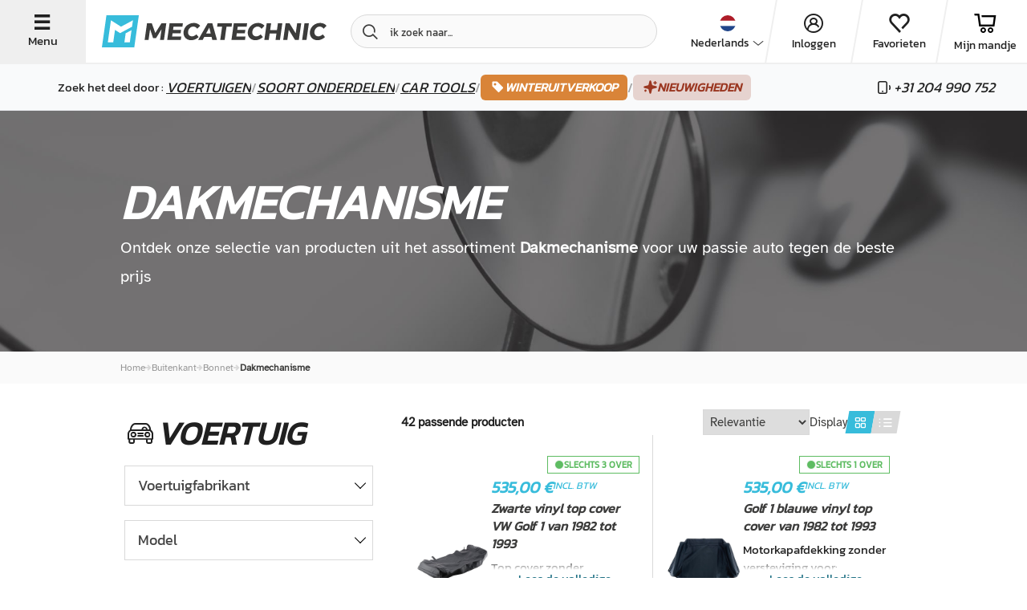

--- FILE ---
content_type: text/html; charset=UTF-8
request_url: https://www.mecatechnic.com/nl-NL/c-567-dakmechanisme
body_size: 65559
content:
<!DOCTYPE html>
<html lang="nl" data-country="NL">
<head>
    <meta charset="UTF-8">
    <meta name="viewport" content="width=device-width, initial-scale=1.0">
                    
            <meta name="apple-mobile-web-app-capable" content="yes">
        <meta name="apple-mobile-web-app-status-bar-style" content="#00aeef">
        <meta name="apple-mobile-web-app-title" content="Mecatechnic">
        <meta name="theme-color" content="#00aeef">
        <link rel="manifest" href="/manifest.json">
    
    
    <title>Dakmechanisme tegen de beste prijs | Mecatechnicc - </title>
    <meta name="Description" content="Dakmechanisme te koop bij Mecatechnic tegen de beste prijs. ✅ Verzending binnen 24 uur en uitstekende prijs-kwaliteitverhouding | ">

                        <link rel="alternate" href="https://www.mecatechnic.com/fr-FR/c-567-couvre-capote" hreflang="fr">
                    <link rel="alternate" href="https://www.mecatechnic.com/es-ES/c-567-cubre-capota" hreflang="es">
                    <link rel="alternate" href="https://www.mecatechnic.com/en-GB/c-567-hood-cover" hreflang="en">
                    <link rel="alternate" href="https://www.mecatechnic.com/it-IT/c-567-copertura-del-tetto" hreflang="it">
                    <link rel="alternate" href="https://www.mecatechnic.com/pt-PT/c-567-cubre-capota" hreflang="pt">
                    <link rel="alternate" href="https://www.mecatechnic.com/nl-NL/c-567-dakmechanisme" hreflang="nl">
                    <link rel="alternate" href="https://www.mecatechnic.com/de-DE/c-567-motorhaubenabdeckung" hreflang="de">
                
    

                <link rel="canonical" href="https://www.mecatechnic.com/nl-NL/c-567-dakmechanisme">
    
            <meta property="og:image" content="/img/imgNew/photos/opengraph/OG-meca.jpg"/>
    
                <link rel="icon" type="image/svg" href="/img/imgNew/pictos/logo-meca-M.svg"/>
        <link rel="stylesheet" href="/build/6387.53e978c8.css"><link rel="stylesheet" href="/build/8437.0197269c.css"><link rel="stylesheet" href="/build/5008.d5654fc0.css"><link rel="stylesheet" href="/build/2719.c9a03082.css"><link rel="stylesheet" href="/build/2620.8f70820b.css">
    
    <link rel="stylesheet" href="/build/new-category-meca.d1c3c687.css">
        
    <link rel="apple-touch-icon" sizes="180x180"
          href="/img/imgNew/favicon/mecale-touch-icon.png">
    <link rel="icon" type="image/png" sizes="32x32"
          href="/img/imgNew/favicon/meca/favicon-32x32.png">
    <link rel="icon" type="image/png" sizes="16x16"
          href="/img/imgNew/favicon/meca/favicon-16x16.png">
    <link rel="manifest" href="/img/imgNew/favicon/meca/site.webmanifest">
    <link rel="mask-icon" href="/img/imgNew/favicon/meca/safari-pinned-tab.svg" color="#00aeef">
    <link rel="shortcut icon" href="/img/imgNew/favicon/meca/favicon.ico">
    <meta name="msapplication-TileColor" content="#da532c">
    <meta name="msapplication-config" content="/img/imgNew/favicon/meca/browserconfig.xml">
    <meta name="theme-color" content="#ffffff">
    <script>
        (function (w, d, s, l, i) {
            w[l] = w[l] || [];
            w[l].push({
                'gtm.start':
                    new Date().getTime(), event: 'gtm.js'
            });
            var f = d.getElementsByTagName(s)[0],
                j = d.createElement(s), dl = l != 'dataLayer' ? '&l=' + l : '';
            j.async = true;
            j.src =
                'https://sst.mecatechnic.com/q7jjb2gddfkdkuh.js?aw=' + i.replace(/^GTM-/, '') + dl;
            f.parentNode.insertBefore(j, f);
        })(window, document, 'script', 'dataLayer', 'GTM-WFLT3K');
    </script>

</head>

<body data-tp=""
      data-admin="false" data-site="mecatechnic"
      id="body"
      >
<div id="layer"></div>

<noscript>
    <iframe src="https://sst.mecatechnic.com/ns.html?id=GTM-WFLT3K"
            height="0" width="0" style="display:none;visibility:hidden">
    </iframe>
</noscript>
<div id="popup" class="z-20"></div>

<span class="frz-nocache">
    <div id="infos-clients" data-admin="false"></div>
</span>

<!-- ABTASTY -->
<span class="frz-nocache">
        <script type="text/javascript" src="https://try.abtasty.com/5beea10e63d32c8e035ef86633806984.js"></script>
    </span>
<!-- END ABTASTY -->

        <span class="frz-nocache">
        <script>window.dataLayer = window.dataLayer || [];</script>
                            <script>
                    let alreadyCalled = false;
                    let datalayerObjects = [];

                    let dataLayerSession = JSON.parse(`\u007B\u0022base\u0022\u003A\u0022\u007B\\\u0022login_status\\\u0022\u003A\\\u0022unlogged\\\u0022,\\\u0022unique_path\\\u0022\u003A\\\u0022\\\\\\\/fr\u002DFR\\\\\\\/c\u002D567\u002Dcouvre\u002Dcapote\\\u0022,\\\u0022lang\\\u0022\u003A\\\u0022NL\\\u0022,\\\u0022env_dev\\\u0022\u003A\\\u0022prod\\\u0022,\\\u0022client_type\\\u0022\u003A\\\u0022Prospect\\\u0022\u007D\u0022,\u0022page_category\u0022\u003A\u0022\u007B\\\u0022page_type\\\u0022\u003A\\\u0022produit\\\u0022,\\\u0022page_type2\\\u0022\u003A\\\u0022categorie\\\u0022,\\\u0022category_level\\\u0022\u003A2,\\\u0022empty_category\\\u0022\u003Afalse,\\\u0022breadcrumb\\\u0022\u003A\\\u0022Ext\\u00e9rieur\u0020\u002D\u003E\u0020Capotage\u0020\u002D\u003E\u0020Couvre\u0020capote\\\u0022,\\\u0022unique_breadcrumb\\\u0022\u003A\\\u0022Ext\\u00e9rieur\u0020\u002D\u003E\u0020Capotage\u0020\u002D\u003E\u0020Couvre\u0020capote\\\u0022,\\\u0022category0\\\u0022\u003A\\\u0022Ext\\u00e9rieur\\\u0022,\\\u0022category1\\\u0022\u003A\\\u0022Capotage\\\u0022,\\\u0022category2\\\u0022\u003A\\\u0022Couvre\u0020capote\\\u0022,\\\u0022category3\\\u0022\u003A\\\u0022\\\u0022\u007D\u0022\u007D`);
                    let pageName = JSON.parse(`\u0022page_category\u0022`);

                    Object.entries(dataLayerSession).forEach((json) => {
                        let parsedObject = JSON.parse(json[1]);

                        // Check if key starts with 'page_' and then if key is 'page_' + actual page
                        if (!json[0].startsWith('page_') || (json[0].startsWith('page_') && json[0] === pageName)) {
                            datalayerObjects.push(parsedObject);
                        }
                    });

                    dataLayer.push(...datalayerObjects);
                </script>
                </span>
    

    <script src="/build/runtime.7d43441b.js" defer></script><script src="/build/8602.9244abc1.js" defer></script><script src="/build/1843.1708a8fa.js" defer></script><script src="/build/5575.2bbeb2a3.js" defer></script><script src="/build/8137.6d5807a3.js" defer></script><script src="/build/9414.b98c7931.js" defer></script><script src="/build/4805.9eba25d1.js" defer></script><script src="/build/3533.f0fa9a21.js" defer></script><script src="/build/4300.82384116.js" defer></script><script src="/build/item-impression-event-meca.ecd7ca50.js" defer></script>

        <script type="application/ld+json" id="website-schema">
        {
            "@context": "https://schema.org",
            "@type": "WebSite",
            "url": "https://www.mecatechnic.com/",
		    "name" : "MECATECHNIC",
		    "alternateName" : "Mecatechnic.com"
	    }
    </script>


            <span class="frz-nocache">
            <script type="application/ld+json">
                [{"@context":"https:\/\/schema.org","@type":"BreadcrumbList","itemListElement":[{"@type":"ListItem","position":1,"name":"Buitenkant","item":"https:\/\/www.mecatechnic.com\/nl-NL\/c-1-buitenkant"},{"@type":"ListItem","position":2,"name":"Bonnet","item":"https:\/\/www.mecatechnic.com\/nl-NL\/c-11-bonnet"},{"@type":"ListItem","position":3,"name":"Dakmechanisme","item":"https:\/\/www.mecatechnic.com\/nl-NL\/c-567-dakmechanisme"}]}]
            </script>
        </span>
                    
<div class="hp-SideNavbarParent meca-sidenavbar">
    <div class="hp-SideNavbar">
        <div class="hp-SideNavbarContainer">
            <div class="container-cross hp-SideNavbarClose flex-s-v">
                <span class="icon-new-cross"></span>
                <span class="label-btn-3">Sluiten</span>
            </div>
            <div class="flex-s-v container-sidenav">
                <div class="top-block">
                    <div class="container-logo flex-s-h">
                        <img src="/img/imgNew/pictos/new-logo-meca.svg"/>
                        <div class="container-cross hp-SideNavbarClose flex-s-v">
                            <span class="icon-new-cross"></span>
                            <span class="label-btn-3">Sluiten</span>
                        </div>
                    </div>

                    <div class="menu">
                        <p class="text-large">Zoek het deel door&nbsp;:&nbsp;</p>
                        <div class="menu-item flex-s-h open-brand">
                            <p>Voertuigen</p>                             <span class="icon-new-chev-right"></span>
                        </div>
                        <div class="menu-item flex-s-h open-categories">
                            <p>Soort onderdelen</p>                             <span class="icon-new-chev-right"></span>
                        </div>
                        <a href="/nl-NL/c-96678-gereedschap-voor-auto-s"
                        >
                            <div class="menu-item flex-s-h go-to-tools">
                                <p>Car tools</p>
                                <span class="icon-new-chev-right"></span>
                            </div>
                        </a>

                                                    <a href="
                                                        /nl-NL/campagne/soldes-hiver-2026
                            "
                               class="good-deal-menu-item flex-s-h">
                                <span class="good-deals-item italic">WINTERUITVERKOOP</span>
                                <span class="icon-new-chev-right good-deals-item"></span>
                            </a>
                        

                        <a href="/nl-NL/new-products"
                           class="good-deal-menu-item flex-s-h">
                            <span class="good-deals-item italic">Nieuwigheden</span>
                            <span class="icon-new-chev-right good-deals-item"></span>
                        </a>
                    </div>
                </div>
                <div class="bottom-block">
                    <div class="hp-SideNavbarItemSocial">
                        <div class="flexbox-center">
            <div data-target="_blank" rel="nofollow"
             data-obf="https://www.facebook.com/mecatechnic.wambrechies/"
             class="btn-socials-new flexbox-center fb obfuscated-link">
            <span class="icon-facebook"></span>
        </div>
        <div data-target="_blank" rel="nofollow"
             data-obf="https://www.youtube.com/user/MECATECHNIC" 
             class="btn-socials-new mid-button flexbox-center ytb obfuscated-link">
            <span class="icon-youtube"></span>
        </div>
        <div data-target="_blank" rel="nofollow"
             data-obf="https://www.instagram.com/mecatechnic/" 
             class="btn-socials-new flexbox-center ig obfuscated-link">
            <span class="icon-instagram"></span>
        </div>
    </div>                    </div>
                    <div class="block-buttons">
                        <span class="frz-nocache">
    <div class="flex-s-h button-item item-first">

                    <span class="icon-new-user flexbox-center"></span>
                                                
                    <div data-obf="/nl-NL/loginNew" class="obfuscated-link">
                <p class="text-large">Inloggen</p>
            </div>
            </div>
</span>
<div class="flex-s-h button-item">
    <span class="icon-new-heart"></span>
            <div class="obfuscated-link"
           data-obf="/nl-NL/ma-liste-envie">
            <p class="text-large">Favorieten</p>
        </div>
    </div>
<div class="flex-s-h button-item">
    <span class="icon-new-cart"></span>
            <div class="obfuscated-link"
             data-obf="/nl-NL/panier.asp">
            <p class="text-large">Mijn mandje</p>
        </div>
    </div>
<div class="flex-s-h button-item">
    <span class="icon-new-phone"></span>
            <div class="obfuscated-link"
             data-obf="/nl-NL/contact/formulaire.asp">
            <p class="text-large">Contacteer ons</p>
        </div>
    </div>                    </div>
                </div>
            </div>

            <div class="container-second-side">
                <div class="categories-container">
                    <div class="close-second-nav container-return">
                        <p class="text">
                            <span class="icon-new-arrow-left"></span>Terug
                        </p>
                    </div>
                    <div class="flex-s-h title-container">
                        <p class="title-h4 title">Catégories</p>
                    </div>
                                        <span class="frz-nocache">
                                                                                                                        <div data-obf="/nl-NL/c-55-besturing"
                                         class="menu-item flex-s-h obfuscated-link">
                                    <div class="left-part flex-s-h">
                                        <span class="icon-new-cat-direction"></span>
                                        <p class="title-categorie flexbox-center">Besturing</p>
                                    </div>
                                    <span class="icon-new-chev-right"></span>
                                </div>
                                                                                                                                                                                <div data-obf="/nl-NL/c-1-buitenkant"
                                         class="menu-item flex-s-h obfuscated-link">
                                    <div class="left-part flex-s-h">
                                        <span class="icon-new-cat-exterieur"></span>
                                        <p class="title-categorie flexbox-center">Buitenkant</p>
                                    </div>
                                    <span class="icon-new-chev-right"></span>
                                </div>
                                                                                                                                                                                <div data-obf="/nl-NL/c-111-carburatie"
                                         class="menu-item flex-s-h obfuscated-link">
                                    <div class="left-part flex-s-h">
                                        <span class="icon-new-cat-carburation"></span>
                                        <p class="title-categorie flexbox-center">Carburatie</p>
                                    </div>
                                    <span class="icon-new-chev-right"></span>
                                </div>
                                                                                                                                                                                <div data-obf="/nl-NL/c-4-carrosserie"
                                         class="menu-item flex-s-h obfuscated-link">
                                    <div class="left-part flex-s-h">
                                        <span class="icon-new-cat-carrosserie"></span>
                                        <p class="title-categorie flexbox-center">Carrosserie</p>
                                    </div>
                                    <span class="icon-new-chev-right"></span>
                                </div>
                                                                                                                                                                                <div data-obf="/nl-NL/c-15-elektriciteit"
                                         class="menu-item flex-s-h obfuscated-link">
                                    <div class="left-part flex-s-h">
                                        <span class="icon-new-cat-elec"></span>
                                        <p class="title-categorie flexbox-center">Elektriciteit</p>
                                    </div>
                                    <span class="icon-new-chev-right"></span>
                                </div>
                                                                                                                                                                                <div data-obf="/nl-NL/c-119-filters"
                                         class="menu-item flex-s-h obfuscated-link">
                                    <div class="left-part flex-s-h">
                                        <span class="icon-new-cat-filtre"></span>
                                        <p class="title-categorie flexbox-center">Filters</p>
                                    </div>
                                    <span class="icon-new-chev-right"></span>
                                </div>
                                                                                                                                                                                <div data-obf="/nl-NL/c-49-interieur"
                                         class="menu-item flex-s-h obfuscated-link">
                                    <div class="left-part flex-s-h">
                                        <span class="icon-new-cat-interieur"></span>
                                        <p class="title-categorie flexbox-center">Interieur</p>
                                    </div>
                                    <span class="icon-new-chev-right"></span>
                                </div>
                                                                                                                                                                                <div data-obf="/nl-NL/c-53-kabel"
                                         class="menu-item flex-s-h obfuscated-link">
                                    <div class="left-part flex-s-h">
                                        <span class="icon-new-cat-cable"></span>
                                        <p class="title-categorie flexbox-center">Kabel</p>
                                    </div>
                                    <span class="icon-new-chev-right"></span>
                                </div>
                                                                                                                                                                                <div data-obf="/nl-NL/c-40-motor"
                                         class="menu-item flex-s-h obfuscated-link">
                                    <div class="left-part flex-s-h">
                                        <span class="icon-new-cat-moteur"></span>
                                        <p class="title-categorie flexbox-center">Motor</p>
                                    </div>
                                    <span class="icon-new-chev-right"></span>
                                </div>
                                                                                                                                                                                <div data-obf="/nl-NL/c-218-onderstellen"
                                         class="menu-item flex-s-h obfuscated-link">
                                    <div class="left-part flex-s-h">
                                        <span class="icon-new-cat-train-roulant"></span>
                                        <p class="title-categorie flexbox-center">Onderstellen</p>
                                    </div>
                                    <span class="icon-new-chev-right"></span>
                                </div>
                                                                                                                                                                                <div data-obf="/nl-NL/c-629-ontwikkeling-en-camping"
                                         class="menu-item flex-s-h obfuscated-link">
                                    <div class="left-part flex-s-h">
                                        <span class="icon-new-cat-camping"></span>
                                        <p class="title-categorie flexbox-center">Ontwikkeling en camping</p>
                                    </div>
                                    <span class="icon-new-chev-right"></span>
                                </div>
                                                                                                                                                                                <div data-obf="/nl-NL/c-44-remmen"
                                         class="menu-item flex-s-h obfuscated-link">
                                    <div class="left-part flex-s-h">
                                        <span class="icon-new-cat-frein"></span>
                                        <p class="title-categorie flexbox-center">Remmen</p>
                                    </div>
                                    <span class="icon-new-chev-right"></span>
                                </div>
                                                                                                                                                                                <div data-obf="/nl-NL/c-46-sondes-en-sensoren"
                                         class="menu-item flex-s-h obfuscated-link">
                                    <div class="left-part flex-s-h">
                                        <span class="icon-new-cat-sonde"></span>
                                        <p class="title-categorie flexbox-center">Sondes en sensoren</p>
                                    </div>
                                    <span class="icon-new-chev-right"></span>
                                </div>
                                                                                                                                                                                <div data-obf="/nl-NL/c-69-uitlaat"
                                         class="menu-item flex-s-h obfuscated-link">
                                    <div class="left-part flex-s-h">
                                        <span class="icon-new-cat-echappement"></span>
                                        <p class="title-categorie flexbox-center">Uitlaat</p>
                                    </div>
                                    <span class="icon-new-chev-right"></span>
                                </div>
                                                                                                                                                                                <div data-obf="/nl-NL/c-234-vering"
                                         class="menu-item flex-s-h obfuscated-link">
                                    <div class="left-part flex-s-h">
                                        <span class="icon-new-cat-suspension"></span>
                                        <p class="title-categorie flexbox-center">Vering</p>
                                    </div>
                                    <span class="icon-new-chev-right"></span>
                                </div>
                                                                                                                                                                                <div data-obf="/nl-NL/c-60-versnellingsbak-en-transmissie"
                                         class="menu-item flex-s-h obfuscated-link">
                                    <div class="left-part flex-s-h">
                                        <span class="icon-new-cat-transmission"></span>
                                        <p class="title-categorie flexbox-center">Versnellingsbak en transmissie</p>
                                    </div>
                                    <span class="icon-new-chev-right"></span>
                                </div>
                                                                                                                                                                                <div data-obf="/nl-NL/c-320-wielen-banden"
                                         class="menu-item flex-s-h obfuscated-link">
                                    <div class="left-part flex-s-h">
                                        <span class="icon-new-cat-roue"></span>
                                        <p class="title-categorie flexbox-center">Wielen &amp; banden</p>
                                    </div>
                                    <span class="icon-new-chev-right"></span>
                                </div>
                                                                                                    </span>

                    <div class="flex-s-h title-container">
                        <p class="title-h4 title">Autres catégories</p>
                    </div>
                    <span class="frz-nocache">
                                                    <a href="/nl-NL/c-96902-algemeen-gereedschap"
                               class="menu-item flex-s-h obfuscated-link">
                                <div class="left-part flex-s-h">
                                    <span class="icon-new-cat-outillage-generique"></span>
                                    <p class="title-categorie flexbox-center">Algemeen gereedschap</p>
                                </div>
                                <span class="icon-new-chev-right"></span>
                            </a>
                                                    <a href="/nl-NL/c-686-auto-magazine"
                               class="menu-item flex-s-h obfuscated-link">
                                <div class="left-part flex-s-h">
                                    <span class="icon-new-cat-revue"></span>
                                    <p class="title-categorie flexbox-center">Auto magazine</p>
                                </div>
                                <span class="icon-new-chev-right"></span>
                            </a>
                                                    <a href="/nl-NL/c-656-auto-schoonmaken"
                               class="menu-item flex-s-h obfuscated-link">
                                <div class="left-part flex-s-h">
                                    <span class="icon-new-cat-nettoyage"></span>
                                    <p class="title-categorie flexbox-center">Auto schoonmaken</p>
                                </div>
                                <span class="icon-new-chev-right"></span>
                            </a>
                                                    <a href="/nl-NL/c-481-cadeau-ideeen"
                               class="menu-item flex-s-h obfuscated-link">
                                <div class="left-part flex-s-h">
                                    <span class="icon-new-cat-cadeau"></span>
                                    <p class="title-categorie flexbox-center">Cadeau-ideeën</p>
                                </div>
                                <span class="icon-new-chev-right"></span>
                            </a>
                                                    <a href="/nl-NL/c-96678-gereedschap-voor-auto-s"
                               class="menu-item flex-s-h obfuscated-link">
                                <div class="left-part flex-s-h">
                                    <span class="icon-new-cat-outillage-automobile"></span>
                                    <p class="title-categorie flexbox-center">Gereedschap voor auto&#039;s</p>
                                </div>
                                <span class="icon-new-chev-right"></span>
                            </a>
                                                    <a href="/nl-NL/c-29-gloeilamp"
                               class="menu-item flex-s-h obfuscated-link">
                                <div class="left-part flex-s-h">
                                    <span class="icon-new-cat-ampoule"></span>
                                    <p class="title-categorie flexbox-center">Gloeilamp</p>
                                </div>
                                <span class="icon-new-chev-right"></span>
                            </a>
                                                    <a href="/nl-NL/c-390-motorfiets-onderdelen"
                               class="menu-item flex-s-h obfuscated-link">
                                <div class="left-part flex-s-h">
                                    <span class="icon-new-cat-moto"></span>
                                    <p class="title-categorie flexbox-center">Motorfiets onderdelen</p>
                                </div>
                                <span class="icon-new-chev-right"></span>
                            </a>
                                                    <a href="/nl-NL/c-764-olie-vetten-vloeistoffen"
                               class="menu-item flex-s-h obfuscated-link">
                                <div class="left-part flex-s-h">
                                    <span class="icon-new-cat-huile"></span>
                                    <p class="title-categorie flexbox-center">Olie, vetten &amp; vloeistoffen</p>
                                </div>
                                <span class="icon-new-chev-right"></span>
                            </a>
                                                    <a href="/nl-NL/c-162-schroeven-en-ijzerwaren"
                               class="menu-item flex-s-h obfuscated-link">
                                <div class="left-part flex-s-h">
                                    <span class="icon-new-cat-visserie"></span>
                                    <p class="title-categorie flexbox-center">Schroeven en ijzerwaren</p>
                                </div>
                                <span class="icon-new-chev-right"></span>
                            </a>
                                                    <a href="/nl-NL/c-2844-sneeuw-sokken"
                               class="menu-item flex-s-h obfuscated-link">
                                <div class="left-part flex-s-h">
                                    <span class="icon-new-cat-chaussette-neige"></span>
                                    <p class="title-categorie flexbox-center">Sneeuw sokken</p>
                                </div>
                                <span class="icon-new-chev-right"></span>
                            </a>
                                                    <a href="/nl-NL/c-809-werkplaatsgereedschap"
                               class="menu-item flex-s-h obfuscated-link">
                                <div class="left-part flex-s-h">
                                    <span class="icon-new-cat-equip-atelier"></span>
                                    <p class="title-categorie flexbox-center">Werkplaatsgereedschap</p>
                                </div>
                                <span class="icon-new-chev-right"></span>
                            </a>
                                            </span>
                </div>
                <div class="brand-container">
                    <div class="close-second-nav container-return">
                        <p class="text">
                            <span class="icon-new-arrow-left"></span>Terug
                        </p>
                    </div>
                    <div class="flex-s-h title-container">
                        <p class="title-h4 title">Favoriete voertuigfabrikanten</p>
                    </div>

                    
                                                                                                                                                                                                                                            <div data-obf="/nl-NL/b-volkswagen"
                                     class="menu-item flex-s-h obfuscated-link">
                                    <div class="left-part flex-s-h">
                                        <span class="icon-new-brand-vw"></span>
                                        <p class="title-categorie flexbox-center">Volkswagen</p>
                                    </div>
                                    <span class="icon-new-chev-right"></span>
                                </div>
                                                                                                                                                            <div data-obf="/nl-NL/b-bmw"
                                     class="menu-item flex-s-h obfuscated-link">
                                    <div class="left-part flex-s-h">
                                        <span class="icon-new-brand-bmw"></span>
                                        <p class="title-categorie flexbox-center">BMW</p>
                                    </div>
                                    <span class="icon-new-chev-right"></span>
                                </div>
                                                                                                                                                            <div data-obf="/nl-NL/b-porsche"
                                     class="menu-item flex-s-h obfuscated-link">
                                    <div class="left-part flex-s-h">
                                        <span class="icon-new-brand-porsche"></span>
                                        <p class="title-categorie flexbox-center">Porsche</p>
                                    </div>
                                    <span class="icon-new-chev-right"></span>
                                </div>
                                                                                                                                                            <div data-obf="/nl-NL/b-mazda"
                                     class="menu-item flex-s-h obfuscated-link">
                                    <div class="left-part flex-s-h">
                                        <span class="icon-new-brand-mazda"></span>
                                        <p class="title-categorie flexbox-center">Mazda</p>
                                    </div>
                                    <span class="icon-new-chev-right"></span>
                                </div>
                                                                                                                                                            <div data-obf="/nl-NL/b-citroen"
                                     class="menu-item flex-s-h obfuscated-link">
                                    <div class="left-part flex-s-h">
                                        <span class="icon-new-brand-citroen"></span>
                                        <p class="title-categorie flexbox-center">Citroën</p>
                                    </div>
                                    <span class="icon-new-chev-right"></span>
                                </div>
                                                                                                                                                            <div data-obf="/nl-NL/b-renault"
                                     class="menu-item flex-s-h obfuscated-link">
                                    <div class="left-part flex-s-h">
                                        <span class="icon-new-brand-renault"></span>
                                        <p class="title-categorie flexbox-center">Renault</p>
                                    </div>
                                    <span class="icon-new-chev-right"></span>
                                </div>
                                                                                                                                                            <div data-obf="/nl-NL/b-peugeot"
                                     class="menu-item flex-s-h obfuscated-link">
                                    <div class="left-part flex-s-h">
                                        <span class="icon-new-brand-peugeot"></span>
                                        <p class="title-categorie flexbox-center">Peugeot</p>
                                    </div>
                                    <span class="icon-new-chev-right"></span>
                                </div>
                                                                                                                                                            <div data-obf="/nl-NL/b-audi"
                                     class="menu-item flex-s-h obfuscated-link">
                                    <div class="left-part flex-s-h">
                                        <span class="icon-new-brand-audi"></span>
                                        <p class="title-categorie flexbox-center">Audi</p>
                                    </div>
                                    <span class="icon-new-chev-right"></span>
                                </div>
                                                                                                                                                            <div data-obf="/nl-NL/b-mercedes"
                                     class="menu-item flex-s-h obfuscated-link">
                                    <div class="left-part flex-s-h">
                                        <span class="icon-new-brand-mercedes"></span>
                                        <p class="title-categorie flexbox-center">Mercedes</p>
                                    </div>
                                    <span class="icon-new-chev-right"></span>
                                </div>
                                                                                                                                                            <div data-obf="/nl-NL/b-mini"
                                     class="menu-item flex-s-h obfuscated-link">
                                    <div class="left-part flex-s-h">
                                        <span class="icon-new-brand-mini"></span>
                                        <p class="title-categorie flexbox-center">Mini</p>
                                    </div>
                                    <span class="icon-new-chev-right"></span>
                                </div>
                                                                                                                                                            <div data-obf="/nl-NL/b-seat"
                                     class="menu-item flex-s-h obfuscated-link">
                                    <div class="left-part flex-s-h">
                                        <span class="icon-new-brand-seat"></span>
                                        <p class="title-categorie flexbox-center">Seat</p>
                                    </div>
                                    <span class="icon-new-chev-right"></span>
                                </div>
                                                                                                                                                            <div data-obf="/nl-NL/b-alpine"
                                     class="menu-item flex-s-h obfuscated-link">
                                    <div class="left-part flex-s-h">
                                        <span class="icon-new-brand-alpine"></span>
                                        <p class="title-categorie flexbox-center">Alpine</p>
                                    </div>
                                    <span class="icon-new-chev-right"></span>
                                </div>
                                                                                                                                                            <div data-obf="/nl-NL/b-skoda"
                                     class="menu-item flex-s-h obfuscated-link">
                                    <div class="left-part flex-s-h">
                                        <span class="icon-new-brand-skoda"></span>
                                        <p class="title-categorie flexbox-center">Skoda</p>
                                    </div>
                                    <span class="icon-new-chev-right"></span>
                                </div>
                                                                                                                                                            <div data-obf="/nl-NL/b-mg"
                                     class="menu-item flex-s-h obfuscated-link">
                                    <div class="left-part flex-s-h">
                                        <span class="icon-new-brand-mg"></span>
                                        <p class="title-categorie flexbox-center">MG</p>
                                    </div>
                                    <span class="icon-new-chev-right"></span>
                                </div>
                                                                        
                    <div class="flex-s-h title-container scnd-title">
                        <p class="title-h4 title">Andere voertuigfabrikanten</p>
                    </div>

                                                                                                        <div data-obf="/nl-NL/b-fiat"
                                     class="menu-sub-item flex-s-h obfuscated-link">
                                    <div class="left-part flex-s-h">
                                        <p class="title-categorie flexbox-center">Fiat</p>
                                    </div>
                                    <span class="icon-new-chev-right"></span>
                                </div>
                                                                                                                                                            <div data-obf="/nl-NL/b-ford-europe"
                                     class="menu-sub-item flex-s-h obfuscated-link">
                                    <div class="left-part flex-s-h">
                                        <p class="title-categorie flexbox-center">Ford Europe</p>
                                    </div>
                                    <span class="icon-new-chev-right"></span>
                                </div>
                                                                                                                                                            <div data-obf="/nl-NL/b-opel"
                                     class="menu-sub-item flex-s-h obfuscated-link">
                                    <div class="left-part flex-s-h">
                                        <p class="title-categorie flexbox-center">Opel</p>
                                    </div>
                                    <span class="icon-new-chev-right"></span>
                                </div>
                                                                                                                                                                                                                                                                                                                                                                                                                                                                                                                                                                                                                                                                                                                
                                                                <div class="flex-s-h title-container scnd-title">
                            <p class="title-h4 title">Onze modellen</p>
                        </div>
                                                    <a href="/nl-NL/b-volkswagen/m-kever" class="menu-sub-item flex-s-h">
                                <div class="left-part flex-s-h">
                                    <p class="title-categorie flexbox-center">
                                        VW Cox
                                    </p>
                                </div>
                                <span class="icon-new-chev-right"></span>
                            </a>
                                                    <a href="/nl-NL/b-volkswagen/m-golf-1" class="menu-sub-item flex-s-h">
                                <div class="left-part flex-s-h">
                                    <p class="title-categorie flexbox-center">
                                        VW Golf 1
                                    </p>
                                </div>
                                <span class="icon-new-chev-right"></span>
                            </a>
                                                    <a href="/nl-NL/b-volkswagen/m-golf-2" class="menu-sub-item flex-s-h">
                                <div class="left-part flex-s-h">
                                    <p class="title-categorie flexbox-center">
                                        VW Golf 2
                                    </p>
                                </div>
                                <span class="icon-new-chev-right"></span>
                            </a>
                                                    <a href="/nl-NL/b-volkswagen/m-golf-3" class="menu-sub-item flex-s-h">
                                <div class="left-part flex-s-h">
                                    <p class="title-categorie flexbox-center">
                                        VW Golf 3
                                    </p>
                                </div>
                                <span class="icon-new-chev-right"></span>
                            </a>
                                                    <a href="/nl-NL/b-volkswagen/m-golf-4" class="menu-sub-item flex-s-h">
                                <div class="left-part flex-s-h">
                                    <p class="title-categorie flexbox-center">
                                        VW Golf 4
                                    </p>
                                </div>
                                <span class="icon-new-chev-right"></span>
                            </a>
                                                    <a href="/nl-NL/b-volkswagen/m-transporter-t6" class="menu-sub-item flex-s-h">
                                <div class="left-part flex-s-h">
                                    <p class="title-categorie flexbox-center">
                                        VW Transporter T6
                                    </p>
                                </div>
                                <span class="icon-new-chev-right"></span>
                            </a>
                                                    <a href="/nl-NL/b-volkswagen/m-golf-5" class="menu-sub-item flex-s-h">
                                <div class="left-part flex-s-h">
                                    <p class="title-categorie flexbox-center">
                                        VW golf 5
                                    </p>
                                </div>
                                <span class="icon-new-chev-right"></span>
                            </a>
                                                    <a href="/nl-NL/b-volkswagen/m-golf-6" class="menu-sub-item flex-s-h">
                                <div class="left-part flex-s-h">
                                    <p class="title-categorie flexbox-center">
                                        VW golf 6
                                    </p>
                                </div>
                                <span class="icon-new-chev-right"></span>
                            </a>
                                                    <a href="/nl-NL/b-volkswagen/m-transporter-t25-t3" class="menu-sub-item flex-s-h">
                                <div class="left-part flex-s-h">
                                    <p class="title-categorie flexbox-center">
                                        VW Transporter T25 - T3
                                    </p>
                                </div>
                                <span class="icon-new-chev-right"></span>
                            </a>
                                                    <a href="/nl-NL/b-volkswagen/m-transporter-t4" class="menu-sub-item flex-s-h">
                                <div class="left-part flex-s-h">
                                    <p class="title-categorie flexbox-center">
                                        VW Transporter T4
                                    </p>
                                </div>
                                <span class="icon-new-chev-right"></span>
                            </a>
                                                    <a href="/nl-NL/b-volkswagen/m-transporter-t5" class="menu-sub-item flex-s-h">
                                <div class="left-part flex-s-h">
                                    <p class="title-categorie flexbox-center">
                                        VW Transporter T5
                                    </p>
                                </div>
                                <span class="icon-new-chev-right"></span>
                            </a>
                                                    <a href="/nl-NL/b-bmw/m-e46" class="menu-sub-item flex-s-h">
                                <div class="left-part flex-s-h">
                                    <p class="title-categorie flexbox-center">
                                        BMW e46
                                    </p>
                                </div>
                                <span class="icon-new-chev-right"></span>
                            </a>
                                                    <a href="/nl-NL/b-porsche/m-911" class="menu-sub-item flex-s-h">
                                <div class="left-part flex-s-h">
                                    <p class="title-categorie flexbox-center">
                                        Porsche 911
                                    </p>
                                </div>
                                <span class="icon-new-chev-right"></span>
                            </a>
                                                    <a href="/nl-NL/b-audi/m-a3-8p" class="menu-sub-item flex-s-h">
                                <div class="left-part flex-s-h">
                                    <p class="title-categorie flexbox-center">
                                        Audi A3 8P
                                    </p>
                                </div>
                                <span class="icon-new-chev-right"></span>
                            </a>
                                                    <a href="/nl-NL/b-bmw/m-e30" class="menu-sub-item flex-s-h">
                                <div class="left-part flex-s-h">
                                    <p class="title-categorie flexbox-center">
                                        BMW e30
                                    </p>
                                </div>
                                <span class="icon-new-chev-right"></span>
                            </a>
                                                    <a href="/nl-NL/b-bmw/m-e36" class="menu-sub-item flex-s-h">
                                <div class="left-part flex-s-h">
                                    <p class="title-categorie flexbox-center">
                                        BMW e36
                                    </p>
                                </div>
                                <span class="icon-new-chev-right"></span>
                            </a>
                                                    <a href="/nl-NL/b-bmw/m-e10" class="menu-sub-item flex-s-h">
                                <div class="left-part flex-s-h">
                                    <p class="title-categorie flexbox-center">
                                        BMW e10
                                    </p>
                                </div>
                                <span class="icon-new-chev-right"></span>
                            </a>
                                                    <a href="/nl-NL/b-bmw/m-e34" class="menu-sub-item flex-s-h">
                                <div class="left-part flex-s-h">
                                    <p class="title-categorie flexbox-center">
                                        BMW e34
                                    </p>
                                </div>
                                <span class="icon-new-chev-right"></span>
                            </a>
                                                    <a href="/nl-NL/b-peugeot/m-205" class="menu-sub-item flex-s-h">
                                <div class="left-part flex-s-h">
                                    <p class="title-categorie flexbox-center">
                                        Peugeot 205
                                    </p>
                                </div>
                                <span class="icon-new-chev-right"></span>
                            </a>
                                                    <a href="/nl-NL/b-renault/m-4" class="menu-sub-item flex-s-h">
                                <div class="left-part flex-s-h">
                                    <p class="title-categorie flexbox-center">
                                        Renault 4L
                                    </p>
                                </div>
                                <span class="icon-new-chev-right"></span>
                            </a>
                                                    <a href="/nl-NL/b-citroen/m-2cv" class="menu-sub-item flex-s-h">
                                <div class="left-part flex-s-h">
                                    <p class="title-categorie flexbox-center">
                                        Citroën 2 CV
                                    </p>
                                </div>
                                <span class="icon-new-chev-right"></span>
                            </a>
                                                            </div>
            </div>
        </div>
    </div>
    <div class="hp-SideNavbarBrother">

    </div>
</div>




<div class="hp-GlobalContainer global-container-mecatechnic">
            <span class="frz-nocache">
    <div id="alert-box">
            </div>
</span>                
        
    
<div class="col-l-hide hp-NavbarSearchFullSearch">
    <div data-close="#autocompleteBox" class="ContainerCross cross flexbox-center">
        <span class="icon-cross"></span>
    </div>
    <div class="hp-NavbarSearchFullSearchSubmit">
        <input placeholder="ik zoek naar..."
               class="flex-s-v hp-NavbarSearchBar input-block input-material">
    </div>
</div>

    <div class="black-friday-banner frz-nocache">
        <div class="text-wrapper-2">

                                    <a href="/nl-NL/campagne/soldes-hiver-2026
                            ">
                        <span class="bfhead1 text-sm">WINTERUITVERKOOP: -60% en top bestsellers</span>
                    </a>
                                                    <a href="                             https://www.trstd.com/fr-fr/reviews/mecatechnic-com
                            ">
                        <span class="bfhead1 text-sm">Beoordeeld met 4,62/5 TrustedShop⭐106273 beoordelingen</span>
                    </a>
                                            </a>
        </div>
    </div>







<div id="search-engine-results-page"></div>

<div class="hp-Navbar bounce-navbar">
    <div class="container-fluid">
        <div class="row flex">
            <div class="col-s-hide col-m-1 col-l-1 hp-NavbarContainerBurger flex-m-v open-left-account">
                <span class="icon-new-menu-burger"></span>
                <p>Menu</p>
            </div>
            <div class="col-s-7 col-m-5 col-l-3 hp-NavbarContainerImage flex-s-v">
                

                                    <div class="container-NavbarLogo">
                        <a href="/nl-NL/"
                           class="flexbox-center"
                           title="MECATECHNIC, partner van je passie"
                           data-analytics="header_click"
                           data-value="MECATECHNIC"
                        >
                            <img
                                    class="hp-NavbarLogo "
                                    src="/img/imgNew/pictos/new-logo-meca.svg"
                                    alt="MECATECHNIC, partner van je passie"
                                    title="MECATECHNIC, partner van je passie"
                            />
                        </a>
                    </div>
                            </div>
            <div class="col-s-2 col-m-2 col-l-1 hp-NavbarLangue noPadding">
                <span class="frz-nocache">
                    <div class="flex-s-h container-menu">
                        <div class="border-slash col-m-hide"></div>
                        <div class="hp-NavbarLangueSelected flex-s-h">
                            <div class="langueSelected flex-s-v"
                                 data-analytics="header_click"
                                 data-value="Sélection de la langue"
                            >
                                <span class="items-center flex">
                                    <div class="container-flag flexbox-center">
                                        <img alt="flagNL"
                                             src="/img/imgNew/flags/nl.svg"/>
                                    </div>
                                    <span class="icon-new-chev-down ml-1 col-s-show col-m-hide"></span>
                                </span>

                                <span class="col-s-hide col-m-show text-sm text-center  items-center space-x-2">
                                    <span class="title flexbox-center"> Nederlands
                                        <span class="icon-new-chev-down ml-1 hover:cursor-pointer"></span>
                                    </span>
                                </span>
                            </div>
                        </div>
                    </div>
                </span>
            </div>

            <div class="popup-langue">
                <div class="hp-NavbarLangueSelect">
                                                                                                        <div data-obf="/fr-FR/c-567-couvre-capote"
                                     class="obfuscated-link flexbox-center hp-NavbarLangue-div transition "
                                     data-analytics="language_click"
                                     data-value="FR"
                                >
                                    <div data-locale="fr" class="hp-NavbarLangueOption">
                                        <div class="containerFlag transition">
                                            <img alt="flagFr"
                                                 src="/img/imgNew/flags/fr.svg"/>
                                        </div>
                                    </div>
                                    <p>Français</p>
                                </div>
                                                        <link rel="alternate" href="https://www.mecatechnic.com/fr-FR/c-567-couvre-capote"
                                  hreflang="fr">
                                                                                    <div data-obf="/es-ES/c-567-cubre-capota"
                                     class="obfuscated-link flexbox-center hp-NavbarLangue-div transition "
                                     data-analytics="language_click"
                                     data-value="ES"
                                >
                                    <div data-locale="es" class="hp-NavbarLangueOption">
                                        <div class="containerFlag transition">
                                            <img alt="flagEs"
                                                 src="/img/imgNew/flags/es.svg"/>
                                        </div>
                                    </div>
                                    <p>Español</p>
                                </div>
                                                        <link rel="alternate" href="https://www.mecatechnic.com/es-ES/c-567-cubre-capota"
                                  hreflang="es">
                                                                                    <div data-obf="/en-GB/c-567-hood-cover"
                                     class="obfuscated-link flexbox-center hp-NavbarLangue-div transition "
                                     data-analytics="language_click"
                                     data-value="GB"
                                >
                                    <div data-locale="en" class="hp-NavbarLangueOption">
                                        <div class="containerFlag transition">
                                            <img alt="flagGb"
                                                 src="/img/imgNew/flags/gb.svg"/>
                                        </div>
                                    </div>
                                    <p>English</p>
                                </div>
                                                        <link rel="alternate" href="https://www.mecatechnic.com/en-GB/c-567-hood-cover"
                                  hreflang="en">
                                                                                    <div data-obf="/it-IT/c-567-copertura-del-tetto"
                                     class="obfuscated-link flexbox-center hp-NavbarLangue-div transition "
                                     data-analytics="language_click"
                                     data-value="IT"
                                >
                                    <div data-locale="it" class="hp-NavbarLangueOption">
                                        <div class="containerFlag transition">
                                            <img alt="flagIt"
                                                 src="/img/imgNew/flags/it.svg"/>
                                        </div>
                                    </div>
                                    <p>Italiano</p>
                                </div>
                                                        <link rel="alternate" href="https://www.mecatechnic.com/it-IT/c-567-copertura-del-tetto"
                                  hreflang="it">
                                                                                    <div data-obf="/pt-PT/c-567-cubre-capota"
                                     class="obfuscated-link flexbox-center hp-NavbarLangue-div transition "
                                     data-analytics="language_click"
                                     data-value="PT"
                                >
                                    <div data-locale="pt" class="hp-NavbarLangueOption">
                                        <div class="containerFlag transition">
                                            <img alt="flagPt"
                                                 src="/img/imgNew/flags/pt.svg"/>
                                        </div>
                                    </div>
                                    <p>Português</p>
                                </div>
                                                        <link rel="alternate" href="https://www.mecatechnic.com/pt-PT/c-567-cubre-capota"
                                  hreflang="pt">
                                                                                    <div data-obf="/nl-NL/c-567-dakmechanisme"
                                     class="obfuscated-link flexbox-center hp-NavbarLangue-div transition active"
                                     data-analytics="language_click"
                                     data-value="NL"
                                >
                                    <div data-locale="nl" class="hp-NavbarLangueOption">
                                        <div class="containerFlag transition">
                                            <img alt="flagNl"
                                                 src="/img/imgNew/flags/nl.svg"/>
                                        </div>
                                    </div>
                                    <p>Nederlands</p>
                                </div>
                                                        <link rel="alternate" href="https://www.mecatechnic.com/nl-NL/c-567-dakmechanisme"
                                  hreflang="nl">
                                                                                    <div data-obf="/de-DE/c-567-motorhaubenabdeckung"
                                     class="obfuscated-link flexbox-center hp-NavbarLangue-div transition "
                                     data-analytics="language_click"
                                     data-value="DE"
                                >
                                    <div data-locale="de" class="hp-NavbarLangueOption">
                                        <div class="containerFlag transition">
                                            <img alt="flagDe"
                                                 src="/img/imgNew/flags/de.svg"/>
                                        </div>
                                    </div>
                                    <p>Deutsch</p>
                                </div>
                                                        <link rel="alternate" href="https://www.mecatechnic.com/de-DE/c-567-motorhaubenabdeckung"
                                  hreflang="de">
                                                            </div>
            </div>
            <div class="col-s-hide col-m-show search-bar col-m-1 col-l-hide noPadding">
                <div class="flex-s-h container-menu">
                    <div class="border-slash"></div>
                    <div class="flex-s-v menu-item" data-action="setSearchEngineVisible" data-visible="visible">
                        <span class="icon-new-search text-center"></span>
                    </div>
                </div>
            </div>
            <div class="col-s-1 col-m-show col-m-1 col-l-1 hp-NavbarAccount accountAccess">
                    <div class="flex-s-h container-menu">
        <div class="border-slash col-s-hide col-m-show"></div>
        <div class="flex-s-v menu-item">
            <span class="frz-nocache">
                                    <div data-log="nolog" class="hp-NavbarMyAccount notLogged">
                        <div class="flex-s-v obfuscated-link"
                           data-analytics="header_click"
                           data-value="Me connecter"
                           data-obf="/nl-NL/loginNew"
                        >
                            <span class="icon-new-user flexbox-center"></span>
                            <p class="title-picto">Inloggen</p>
                        </div>
                    </div>
                            </span>
        </div>
    </div>
            </div>
            <div class="col-s-hide col-m-show col-m-1 col-l-1 hp-wishlist noPadding">
                    <div data-obf="/nl-NL/ma-liste-envie"
       class="flex-s-h container-menu obfuscated-link"
       data-analytics="header_click"
       data-value="Favoris"
    >
        <div class="border-slash"></div>
        <div class="flex-s-v menu-item">
            <span class="icon-new-heart"></span>
            <p class="title-picto">Favorieten</p>
        </div>
    </div>
            </div>
            <div class="col-s-2 col-m-show col-m-1 col-l-1 hp-NavbarCart noPadding">
                    <div class="flex-s-h container-menu"
         data-analytics="header_click"
         data-value="Mon panier">
        <div class="border-slash col-s-hide col-m-show"></div>
        <div class="flex-s-v menu-item">
            <span class="frz-nocache">
                <span class="icon-new-cart icon-rounded bg-white flexbox-center">
                                    </span>
            </span>
            <p class="title-picto">Mijn mandje</p>
        </div>
    </div>
            </div>
            <div class="col-s-hide col-l-show col-s-10 col-m-12 col-l-4 hp-NavbarSearch mt-2">
                <span class="icon-new-search"></span>
                <div class="hp-NavbarSearchContainer flex-s-v" data-action="setSearchEngineVisible"
                     data-visible="visible">
                    <input
                            id='oldSearchInput'
                            class="ais-SearchBox-input"
                            readonly
                            maxlength="512"
                            placeholder="ik zoek naar..."
                    >
                </div>
            </div>
        </div>
    </div>
</div>

<div
        class="sub-navbar p-2 bg-gray-50 border-b border-gray-200 px-2 sm:flex items-center justify-between">
    <div class="sm:flex-1 sm:min-w-0">
        <div class="xl:ml-16 lgx:ml-24 3xl:ml-80 flex items-center flex-row sm:flex-wrap xl:flex-row w-full">
            <div class="col-s-show col-s-1 col-m-hide hp-NavbarContainerBurger open-left-account">
                <span class="icon-new-menu-burger"></span>
            </div>

            <div class="max-sm:hidden sm:flex sm:flex-wrap sm:flex-row items-center justify-center gap-3">
                <div class="frz-nocache flex items-center gap-3">
                    <p class="find-by m-0">Zoek het deel door&nbsp;:&nbsp;</p>

                    <p class="brand title-kanit-500 m-0 underline max-w-[22vw] truncate cursor-pointer js-open-brands"
                       data-analytics="header_click" data-value="Véhicules">Voertuigen</p>

                    <span class="slash opacity-40">/</span>
                    <p class="categories title-kanit-500 underline m-0 max-w-[22vw] truncate cursor-pointer js-open-categories"
                       data-analytics="header_click" data-value="Type de pièces">Soort onderdelen</p>

                    <span class="slash opacity-40">/</span>
                    <p class="categories title-kanit-500 underline m-0">
                        <a href="/nl-NL/c-96678-gereedschap-voor-auto-s">Car tools</a>
                    </p>
                </div>

                <div class="flex items-center gap-3">
                                            <span class="slash opacity-40 max-xl:hidden">/</span>
                        <a href="
                                                        /nl-NL/campagne/soldes-hiver-2026
                            "

                           class="inline-flex items-center gap-2 h-8 min-w-32 px-3 rounded-md bg-orangeop hover:bg-orangeophover active:bg-orangeophover focus:bg-orangeophover text-white font-semibold">
                            <div class="flex items-center justify-center w-[18px] h-[18px]">
                                <svg width="15" height="15" viewBox="0 0 15 15" fill="none"
                                     xmlns="http://www.w3.org/2000/svg">
                                    <path
                                            d="M1.5 0.5C1.23478 0.5 0.98043 0.605357 0.792893 0.792893C0.605357 0.98043 0.5 1.23478 0.5 1.5V6.086C0.500057 6.35119 0.605451 6.60551 0.793 6.793L7.793 13.793C7.98053 13.9805 8.23484 14.0858 8.5 14.0858C8.76516 14.0858 9.01947 13.9805 9.207 13.793L13.793 9.207C13.9805 9.01947 14.0858 8.76516 14.0858 8.5C14.0858 8.23484 13.9805 7.98053 13.793 7.793L6.793 0.793C6.60551 0.605451 6.35119 0.500057 6.086 0.5H1.5ZM5.5 4C5.5 4.39782 5.34196 4.77936 5.06066 5.06066C4.77936 5.34196 4.39782 5.5 4 5.5C3.60218 5.5 3.22064 5.34196 2.93934 5.06066C2.65804 4.77936 2.5 4.39782 2.5 4C2.5 3.60218 2.65804 3.22064 2.93934 2.93934C3.22064 2.65804 3.60218 2.5 4 2.5C4.39782 2.5 4.77936 2.65804 5.06066 2.93934C5.34196 3.22064 5.5 3.60218 5.5 4Z"
                                            fill="white"></path>
                                </svg>
                            </div>
                            <p class="m-0 uppercase text-sbase font-bold text-white font-kanit italic">
                                WINTERUITVERKOOP
                            </p>
                        </a>
                                        <span class="slash opacity-40">/</span>

                    <a href="/nl-NL/new-products" class="inline-flex items-center gap-2 h-8 px-3 rounded-md bg-newproduct hover:bg-newproducthover active:bg-newproducthover focus:bg-newproducthover text-newproducttext font-semibold">
                        <div class="flex items-center justify-center w-[18px] h-[18px]">
                            <svg width="17" height="17" viewBox="0 0 17 17" fill="none"
                                 xmlns="http://www.w3.org/2000/svg">
                                <path
                                        d="M6.95271 11.1249C6.88575 10.8654 6.75046 10.6285 6.56092 10.439C6.37138 10.2494 6.13451 10.1142 5.87495 10.0472L1.27371 8.86069C1.1952 8.83841 1.12611 8.79113 1.07691 8.72603C1.02772 8.66092 1.0011 8.58155 1.0011 8.49994C1.0011 8.41834 1.02772 8.33896 1.07691 8.27386C1.12611 8.20875 1.1952 8.16147 1.27371 8.13919L5.87495 6.95194C6.13442 6.88505 6.37122 6.74987 6.56076 6.56047C6.75029 6.37107 6.88563 6.13436 6.95271 5.87494L8.1392 1.27369C8.16126 1.19488 8.20849 1.12545 8.2737 1.07599C8.3389 1.02653 8.41849 0.999756 8.50033 0.999756C8.58217 0.999756 8.66176 1.02653 8.72696 1.07599C8.79217 1.12545 8.8394 1.19488 8.86146 1.27369L10.0472 5.87494C10.1142 6.1345 10.2495 6.37137 10.439 6.56091C10.6285 6.75045 10.8654 6.88573 11.125 6.95269L15.7262 8.13844C15.8053 8.16027 15.8751 8.20745 15.9248 8.27275C15.9746 8.33805 16.0015 8.41786 16.0015 8.49994C16.0015 8.58202 15.9746 8.66183 15.9248 8.72713C15.8751 8.79244 15.8053 8.83962 15.7262 8.86144L11.125 10.0472C10.8654 10.1142 10.6285 10.2494 10.439 10.439C10.2495 10.6285 10.1142 10.8654 10.0472 11.1249L8.8607 15.7262C8.83865 15.805 8.79142 15.8744 8.72621 15.9239C8.66101 15.9734 8.58142 16.0001 8.49958 16.0001C8.41774 16.0001 8.33815 15.9734 8.27295 15.9239C8.20774 15.8744 8.16051 15.805 8.13845 15.7262L6.95271 11.1249Z"
                                        fill="#9B3822"></path>
                                <path d="M14.5 1.74994V4.74994Z" fill="#9B3822"></path>
                                <path d="M16 3.24994H13Z" fill="#9B3822"></path>
                                <path d="M2.5 12.2499V13.7499Z" fill="#9B3822"></path>
                                <path d="M3.25 12.9999H1.75Z" fill="#9B3822"></path>
                                <path
                                        d="M14.5 1.74994V4.74994M16 3.24994H13M2.5 12.2499V13.7499M3.25 12.9999H1.75M6.95271 11.1249C6.88575 10.8654 6.75046 10.6285 6.56092 10.439C6.37138 10.2494 6.13451 10.1142 5.87495 10.0472L1.27371 8.86069C1.1952 8.83841 1.12611 8.79113 1.07691 8.72603C1.02772 8.66092 1.0011 8.58155 1.0011 8.49994C1.0011 8.41834 1.02772 8.33896 1.07691 8.27386C1.12611 8.20875 1.1952 8.16147 1.27371 8.13919L5.87495 6.95194C6.13442 6.88505 6.37122 6.74987 6.56076 6.56047C6.75029 6.37107 6.88563 6.13436 6.95271 5.87494L8.1392 1.27369C8.16126 1.19488 8.20849 1.12545 8.2737 1.07599C8.3389 1.02653 8.41849 0.999756 8.50033 0.999756C8.58217 0.999756 8.66176 1.02653 8.72696 1.07599C8.79217 1.12545 8.8394 1.19488 8.86146 1.27369L10.0472 5.87494C10.1142 6.1345 10.2495 6.37137 10.439 6.56091C10.6285 6.75045 10.8654 6.88573 11.125 6.95269L15.7262 8.13844C15.8053 8.16027 15.8751 8.20745 15.9248 8.27275C15.9746 8.33805 16.0015 8.41786 16.0015 8.49994C16.0015 8.58202 15.9746 8.66183 15.9248 8.72713C15.8751 8.79244 15.8053 8.83962 15.7262 8.86144L11.125 10.0472C10.8654 10.1142 10.6285 10.2494 10.439 10.439C10.2495 10.6285 10.1142 10.8654 10.0472 11.1249L8.8607 15.7262C8.83865 15.805 8.79142 15.8744 8.72621 15.9239C8.66101 15.9734 8.58142 16.0001 8.49958 16.0001C8.41774 16.0001 8.33815 15.9734 8.27295 15.9239C8.20774 15.8744 8.16051 15.805 8.13845 15.7262L6.95271 11.1249Z"
                                        stroke="#9B3822" stroke-width="1.5" stroke-linecap="round"
                                        stroke-linejoin="round">
                                </path>
                            </svg>
                        </div>
                        <p class="m-0 uppercase text-sbase font-bold font-kanit italic text-newproducttext">
                            Nieuwigheden</p>
                    </a>
                </div>
            </div>

            <div class="ml-2 noPadding col-m-show col-l-hide flexbox-center w-full">
                <div class="open-search-bar search-bar-top-mobile col-s-12 col-m-hide"
                     data-action="setSearchEngineVisible" data-visible="visible">
                    <div class="flex items-center">
                        <span class="icon-new-search text-center"></span>
                        <p class="text-cta-small m-0">ik zoek naar...</p>
                    </div>
                </div>
            </div>
        </div>
    </div>

    <div class="max-xl:hidden flex-none">
        <div class="col-s-12 tel mr-8 flex items-center">
                            <span data-obf="tel:telphone.mecatechnic" class="flex items-center gap-2 obfuscated-link"
                      data-analytics="header_click" data-value="03 20 26 26 33">
                <span class="icon-rl-smartphone"></span>
                <p class="title-kanit-500 m-0">+31 204 990 752</p>
            </span>
                    </div>
    </div>
</div>
            <div class="container-fluid">
        <div id="typePage" class="hidden" data-typePage="category"></div>
        <div id="categoryLevel" class="hidden"
             data-categoryLevel="3"></div>

        
<div class="category-name flexbox-center">
                                            <picture class="object-cover">
        <source srcset="/img/background-category/category-exterior-600.jpg" media="(max-width: 500px)" />
        <source srcset="/img/background-category/category-exterior-1200.jpg" media="(max-width: 900px)" />
        <img
             src="/img/background-category/category-exterior-2000.jpg"
             fetchpriority="high"
             alt="category-exterior"
             class="banner-category"/>
    </picture>
    <div class="container">
        <div class="row flexbox-center">
            <div class="category-name-container col-s-12 flex-column">

                <h1 class="category-name-title title-h1">
                    Dakmechanisme
                </h1>

                <p class="category-name-desc text-large">
                    Ontdek onze selectie van producten uit het assortiment <b>Dakmechanisme</b> voor uw passie auto tegen de beste prijs
                </p>

                                            </div>
        </div>
    </div>
</div>
            <div class="breadcrumb col-s-show col-l-hide">
        <div class="container">
            <div class="row">
                <div class="breadcrumb-container col-s-12 flex">
                                <a class="hidden" href="/nl-NL/">
            <span class="icon-new-arrow-left breadcrumb-arrow"></span>
            <p class="label-btn-3">Home</p>
        </a>
                <a class="hidden" href="/nl-NL/c-1-buitenkant">
            <span class="icon-new-arrow-left breadcrumb-arrow"></span>
            <p class="label-btn-3">Buitenkant</p>
        </a>
                <a class="hidden" href="/nl-NL/c-11-bonnet">
            <span class="icon-new-arrow-left breadcrumb-arrow"></span>
            <p class="label-btn-3">Bonnet</p>
        </a>
                            <a class="breadcrumb-link flexbox-center" href="/nl-NL/c-11-bonnet">
                <span class="icon-new-arrow-left breadcrumb-arrow"></span>
                <p class="label-btn-3">Bekijk alle producten van Bonnet</p>
            </a>
            
                </div>
            </div>
        </div>
    </div>

    <div class="breadcrumb-desktop col-s-hide col-l-show">
        <div class="container">
            <div class="row flexbox-center">
                <div class="breadcrumb-container col-s-12 flex">
                                            <a class="breadcrumb-link" href="/nl-NL/">
                <p class="text-small">Home</p>
            </a>
                            <span class="icon-new-arrow-right breadcrumb-arrow"></span>
                                    <a class="breadcrumb-link" href="/nl-NL/c-1-buitenkant">
                <p class="text-small">Buitenkant</p>
            </a>
                            <span class="icon-new-arrow-right breadcrumb-arrow"></span>
                                    <a class="breadcrumb-link" href="/nl-NL/c-11-bonnet">
                <p class="text-small">Bonnet</p>
            </a>
                            <span class="icon-new-arrow-right breadcrumb-arrow"></span>
                        <p class="breadcrumb-current-page text-small">Dakmechanisme</p>
    
                </div>
            </div>
        </div>
    </div>

        
        <div class="active-filters col-s-show col-l-hide">
            <div class="filter-title">
                <div class="container">
                    <div class="row">
                        <div class="col-s-12 noPadding" id="menu-cat-sticky">
                            <div id="open-categories-mobile"
                                 class="col-s-12">
                                <div class="category-title-container flex-row-center">
                                    <span class="icon-new-menu-list filter-title-icon"></span>
                                    <p class="filter-title-text text-cta-regular">CATEGORIEËN</p>
                                </div>
                            </div>
                            <div id="open-filter-mobile"
                                 class="col-s-hide">
                                <div class="filter-title-container flex-row-center"
                                     data-active-features="0">
                                    <span class="icon-new-filter filter-title-icon"></span>
                                    <p class="filter-title-text text-cta-regular">FILTERS</p>
                                </div>
                            </div>
                        </div>
                    </div>
                </div>
            </div>
                            <div class="container">
                    <div class="row">
                        <div class="col-s-12 flex-column-center">
                            <div class="filter-vehicle-container-mobile">
                                                                <span class="frz-nocache">
                                    <div class="filter-vehicle-container flex-column-center">
    <p class="filter-vehicle-title flexbox-center title-h2"><span
                class="icon-car-face"></span> VOERTUIG</p>
        <span id="current-brand-mobile" class="hide hidden">
                                </span>
    <span id="current-category-mobile" class="hide hidden">/nl-NL/c-567-dakmechanisme</span>
    <div class="container-selector-vehicule flexbox-center">
        <select id="select-vehicle-mobile" class="filter-vehicle-select select-vehicle text">
            <option                     value="null">
                Voertuigfabrikant
            </option>
            <optgroup label="Favoriete voertuigfabrikanten">
                                                            <option                                                                 value="volkswagen">
                            Volkswagen
                        </option>
                                                                                <option                                                                 value="bmw">
                            BMW
                        </option>
                                                                                <option                                                                 value="porsche">
                            Porsche
                        </option>
                                                                                <option                                                                 value="mazda">
                            Mazda
                        </option>
                                                                                <option                                  disabled                                 value="citroen">
                            Citroën
                        </option>
                                                                                <option                                  disabled                                 value="renault">
                            Renault
                        </option>
                                                                                <option                                                                 value="peugeot">
                            Peugeot
                        </option>
                                                                                <option                                  disabled                                 value="audi">
                            Audi
                        </option>
                                                                                <option                                  disabled                                 value="mercedes">
                            Mercedes
                        </option>
                                                                                <option                                  disabled                                 value="mini">
                            Mini
                        </option>
                                                                                <option                                  disabled                                 value="seat">
                            Seat
                        </option>
                                                                                <option                                  disabled                                 value="alpine">
                            Alpine
                        </option>
                                                                                <option                                  disabled                                 value="skoda">
                            Skoda
                        </option>
                                                                                <option                                  disabled                                 value="mg">
                            MG
                        </option>
                                                                                                                                                            </optgroup>
            <optgroup label="Andere voertuigfabrikanten">
                                                                                                                                                                                                                                                                                                                                                                                                                                                                                                                                                                                    <option                                  disabled                                 value="fiat">
                            Fiat
                        </option>
                                                                                <option                                  disabled                                 value="ford-europe">
                            Ford Europe
                        </option>
                                                                                <option                                  disabled                                 value="opel">
                            Opel
                        </option>
                                                </optgroup>
        </select>
                                            <select id="select-model-mobile"
                class="filter-vehicle-select select-model text ">
            <option  value="null">
                Model
            </option>
                                                            <option id="alpine:a110:picture-slug=ALP"
                    
                    
                     disabled 
                    value="a110">
                A110
            </option>
        
                                                                <optgroup label="356 - 912 - 914" id="porsche:optgroup:356%20-%20912%20-%20914"
                                                >
                                                                <option id="porsche:356:picture-slug=356"
                    
                    
                    
                    value="356">
                356
            </option>
        
                                                                <option id="porsche:912"
                    
                    
                     disabled 
                    value="912">
                912
            </option>
        
                                                                <option id="porsche:914:picture-slug=914"
                    
                    
                     disabled 
                    value="914">
                914
            </option>
        
                                            </optgroup>
                                                                <optgroup label="911 Aircooled" id="porsche:optgroup:911%20Aircooled"
                                                >
                                                                <option id="porsche:911:picture-slug=911"
                    
                    
                     disabled 
                    value="911">
                911 type G
            </option>
        
                                                                <option id="porsche:911-type-f"
                    
                    
                     disabled 
                    value="911-type-f">
                911 type F
            </option>
        
                                                                <option id="porsche:964:picture-slug=964"
                    
                    
                     disabled 
                    value="964">
                964
            </option>
        
                                                                <option id="porsche:993:picture-slug=993"
                    
                    
                     disabled 
                    value="993">
                993
            </option>
        
                                            </optgroup>
                                                                <optgroup label="911 Watercooled" id="porsche:optgroup:911%20Watercooled"
                                                >
                                                                <option id="porsche:996:picture-slug=996"
                    
                    
                     disabled 
                    value="996">
                996
            </option>
        
                                                                <option id="porsche:997:picture-slug=997"
                    
                    
                     disabled 
                    value="997">
                997
            </option>
        
                                                                <option id="porsche:porsche-991:picture-slug=991"
                    
                    
                     disabled 
                    value="porsche-991">
                991
            </option>
        
                                            </optgroup>
                                                                <optgroup label="A3" id="audi:optgroup:A3"
                                                >
                                                                <option id="audi:a3-8l:picture-slug=A3L"
                    
                    
                     disabled 
                    value="a3-8l">
                A3 (8L)
            </option>
        
                                                                <option id="audi:a3-8p:picture-slug=A3P"
                    
                    
                     disabled 
                    value="a3-8p">
                A3 (8P)
            </option>
        
                                            </optgroup>
                                                                <optgroup label="A4 " id="audi:optgroup:A4%20"
                                                >
                                                                <option id="audi:80:picture-slug=A80"
                    
                    
                     disabled 
                    value="80">
                80
            </option>
        
                                                                <option id="audi:a4-b5:picture-slug=A45"
                    
                    
                     disabled 
                    value="a4-b5">
                A4 (B5)
            </option>
        
                                                                <option id="audi:a4-b6:picture-slug=A46"
                    
                    
                     disabled 
                    value="a4-b6">
                A4 (B6)
            </option>
        
                                                                <option id="audi:a4-b7"
                    
                    
                     disabled 
                    value="a4-b7">
                A4 (B7)
            </option>
        
                                            </optgroup>
                                                                <optgroup label="A6 " id="audi:optgroup:A6%20"
                                                >
                                                                <option id="audi:100:picture-slug=A10"
                    
                    
                     disabled 
                    value="100">
                100
            </option>
        
                                                                <option id="audi:a6-c4:picture-slug=A64"
                    
                    
                     disabled 
                    value="a6-c4">
                A6 (C4)
            </option>
        
                                                                <option id="audi:a6-c5:picture-slug=A65"
                    
                    
                     disabled 
                    value="a6-c5">
                A6 (C5)
            </option>
        
                                            </optgroup>
                                                                <optgroup label="Aircooled" id="volkswagen:optgroup:Aircooled"
                                                >
                                                                <option id="volkswagen:181:picture-slug=181"
                    
                    
                     disabled 
                    value="181">
                181
            </option>
        
                                                                <option id="volkswagen:buggy:picture-slug=BUG"
                    
                    
                     disabled 
                    value="buggy">
                Buggy
            </option>
        
                                                                <option id="volkswagen:combi-bay-window:picture-slug=BAY"
                    
                    
                     disabled 
                    value="combi-bay-window">
                Combi Bay Window
            </option>
        
                                                                <option id="volkswagen:combi-split:picture-slug=SPL"
                    
                    
                     disabled 
                    value="combi-split">
                Combi Split
            </option>
        
                                                                <option id="volkswagen:combi-split-brazil:picture-slug=BRA"
                    
                    
                     disabled 
                    value="combi-split-brazil">
                Combi Split Brazil
            </option>
        
                                                                <option id="volkswagen:karmann-ghia:picture-slug=KAR"
                    
                    
                    
                    value="karmann-ghia">
                Karmann Ghia
            </option>
        
                                                                <option id="volkswagen:kever:picture-slug=COX"
                    
                    
                     disabled 
                    value="kever">
                Kever
            </option>
        
                                                                <option id="volkswagen:kever-cabrio:picture-slug=CAB"
                    
                    
                    
                    value="kever-cabrio">
                Kever Cabrio
            </option>
        
                                                                <option id="volkswagen:type-3-type-4:picture-slug=TYP"
                    
                    
                     disabled 
                    value="type-3-type-4">
                Type 3, Type 4
            </option>
        
                                            </optgroup>
                                                                <optgroup label="Boxster - Cayman" id="porsche:optgroup:Boxster%20-%20Cayman"
                                                >
                                                                <option id="porsche:boxster-981:picture-slug=BO1"
                    
                    
                     disabled 
                    value="boxster-981">
                Boxster 981
            </option>
        
                                                                <option id="porsche:boxster-986:picture-slug=BOX"
                    
                    
                     disabled 
                    value="boxster-986">
                Boxster 986
            </option>
        
                                                                <option id="porsche:boxster-987:picture-slug=BO7"
                    
                    
                     disabled 
                    value="boxster-987">
                Boxster 987
            </option>
        
                                                                <option id="porsche:cayman-981:picture-slug=CA1"
                    
                    
                     disabled 
                    value="cayman-981">
                Cayman 981
            </option>
        
                                                                <option id="porsche:cayman-987:picture-slug=CA7"
                    
                    
                     disabled 
                    value="cayman-987">
                Cayman 987
            </option>
        
                                            </optgroup>
                                                                <optgroup label="Cayenne - Panamera" id="porsche:optgroup:Cayenne%20-%20Panamera"
                                                >
                                                                <option id="porsche:cayenne-955:picture-slug=CAY"
                    
                    
                     disabled 
                    value="cayenne-955">
                Cayenne 955 &amp; 957
            </option>
        
                                                                <option id="porsche:panamera-type-970:picture-slug=970"
                    
                    
                     disabled 
                    value="panamera-type-970">
                Panamera type 970
            </option>
        
                                            </optgroup>
                                                                <optgroup label="Classe C" id="mercedes:optgroup:Classe%20C"
                                                >
                                                                <option id="mercedes:w202:picture-slug=MB2"
                    
                    
                     disabled 
                    value="w202">
                W202
            </option>
        
                                                                <option id="mercedes:w203:picture-slug=W23"
                    
                    
                     disabled 
                    value="w203">
                W203
            </option>
        
                                            </optgroup>
                                                                <optgroup label="Classe E" id="mercedes:optgroup:Classe%20E"
                                                >
                                                                <option id="mercedes:w210"
                    
                    
                     disabled 
                    value="w210">
                w210
            </option>
        
                                            </optgroup>
                                                                <optgroup label="Classiques" id="bmw:optgroup:Classiques"
                                                >
                                                                <option id="bmw:e3:picture-slug=E3"
                    
                    
                     disabled 
                    value="e3">
                E3
            </option>
        
                                                                <option id="bmw:e9:picture-slug=E9"
                    
                    
                     disabled 
                    value="e9">
                E9
            </option>
        
                                                                <option id="mercedes:w109:picture-slug=MB5"
                    
                    
                     disabled 
                    value="w109">
                W109
            </option>
        
                                                                <option id="mercedes:w114:picture-slug=MB6"
                    
                    
                     disabled 
                    value="w114">
                W114
            </option>
        
                                                                <option id="mercedes:w115:picture-slug=MB6"
                    
                    
                     disabled 
                    value="w115">
                W115
            </option>
        
                                                                <option id="mercedes:w123:picture-slug=MB3"
                    
                    
                     disabled 
                    value="w123">
                W123
            </option>
        
                                                                <option id="mercedes:w124:picture-slug=MB4"
                    
                    
                     disabled 
                    value="w124">
                W124
            </option>
        
                                                                <option id="mercedes:w126:picture-slug=MB7"
                    
                    
                     disabled 
                    value="w126">
                W126
            </option>
        
                                                                <option id="mercedes:w201:picture-slug=MB1"
                    
                    
                     disabled 
                    value="w201">
                W201
            </option>
        
                                            </optgroup>
                                                                <optgroup label="Corrado" id="volkswagen:optgroup:Corrado"
                                                >
                                                                <option id="volkswagen:corrado:picture-slug=COR"
                    
                    
                     disabled 
                    value="corrado">
                Corrado
            </option>
        
                                            </optgroup>
                                                                <optgroup label="Golf" id="volkswagen:optgroup:Golf"
                                                >
                                                                <option id="volkswagen:golf-1:picture-slug=GO1"
                    
                    
                    
                    value="golf-1">
                Golf 1
            </option>
        
                                                                <option id="volkswagen:golf-2:picture-slug=GO2"
                    
                    
                     disabled 
                    value="golf-2">
                Golf 2
            </option>
        
                                                                <option id="volkswagen:golf-3:picture-slug=GO3"
                    
                    
                    
                    value="golf-3">
                Golf 3
            </option>
        
                                                                <option id="volkswagen:golf-4:picture-slug=GO4"
                    
                    
                     disabled 
                    value="golf-4">
                Golf 4
            </option>
        
                                                                <option id="volkswagen:golf-5:picture-slug=GO5"
                    
                    
                     disabled 
                    value="golf-5">
                Golf 5
            </option>
        
                                                                <option id="volkswagen:golf-6:picture-slug=GO6"
                    
                    
                     disabled 
                    value="golf-6">
                Golf 6
            </option>
        
                                                                <option id="volkswagen:golf-7"
                    
                    
                     disabled 
                    value="golf-7">
                Golf 7
            </option>
        
                                            </optgroup>
                                                                <optgroup label="LT" id="volkswagen:optgroup:LT"
                                                >
                                                                <option id="volkswagen:lt:picture-slug=LT1"
                    
                    
                     disabled 
                    value="lt">
                LT
            </option>
        
                                                                <option id="volkswagen:lt2:picture-slug=LT2"
                    
                    
                     disabled 
                    value="lt2">
                LT2
            </option>
        
                                            </optgroup>
                                                                <optgroup label="New Beetle" id="volkswagen:optgroup:New%20Beetle"
                                                >
                                                                <option id="volkswagen:new-beetle:picture-slug=BEE"
                    
                    
                     disabled 
                    value="new-beetle">
                New Beetle
            </option>
        
                                            </optgroup>
                                                                <optgroup label="PMA" id="porsche:optgroup:PMA"
                                                >
                                                                <option id="porsche:924:picture-slug=924"
                    
                    
                     disabled 
                    value="924">
                924
            </option>
        
                                                                <option id="porsche:928:picture-slug=928"
                    
                    
                     disabled 
                    value="928">
                928
            </option>
        
                                                                <option id="porsche:944:picture-slug=944"
                    
                    
                     disabled 
                    value="944">
                944
            </option>
        
                                                                <option id="porsche:968:picture-slug=968"
                    
                    
                     disabled 
                    value="968">
                968
            </option>
        
                                            </optgroup>
                                                                <optgroup label="Passat" id="volkswagen:optgroup:Passat"
                                                >
                                                                <option id="volkswagen:passat-b1"
                    
                    
                     disabled 
                    value="passat-b1">
                Passat B1
            </option>
        
                                                                <option id="volkswagen:passat-b3:picture-slug=PA3"
                    
                    
                     disabled 
                    value="passat-b3">
                Passat B3
            </option>
        
                                                                <option id="volkswagen:passat-b4:picture-slug=PA4"
                    
                    
                     disabled 
                    value="passat-b4">
                Passat B4
            </option>
        
                                                                <option id="volkswagen:passat-b5:picture-slug=PA5"
                    
                    
                     disabled 
                    value="passat-b5">
                Passat B5
            </option>
        
                                            </optgroup>
                                                                <optgroup label="Polo" id="volkswagen:optgroup:Polo"
                                                >
                                                                <option id="volkswagen:polo-6n:picture-slug=PO4"
                    
                    
                     disabled 
                    value="polo-6n">
                Polo 6N
            </option>
        
                                                                <option id="volkswagen:polo-6r"
                    
                    
                     disabled 
                    value="polo-6r">
                Polo 6R
            </option>
        
                                                                <option id="volkswagen:polo-86c:picture-slug=PO3"
                    
                    
                     disabled 
                    value="polo-86c">
                Polo 86C
            </option>
        
                                                                <option id="volkswagen:polo-9n:picture-slug=PO5"
                    
                    
                     disabled 
                    value="polo-9n">
                Polo 9N
            </option>
        
                                            </optgroup>
                                                                <optgroup label="SL" id="mercedes:optgroup:SL"
                                                >
                                                                <option id="mercedes:r107:picture-slug=MB9"
                    
                    
                     disabled 
                    value="r107">
                R107
            </option>
        
                                                                <option id="mercedes:w113:picture-slug=MB8"
                    
                    
                     disabled 
                    value="w113">
                W113
            </option>
        
                                            </optgroup>
                                                                <optgroup label="Scirocco" id="volkswagen:optgroup:Scirocco"
                                                >
                                                                <option id="volkswagen:scirocco:picture-slug=SCI"
                    
                    
                     disabled 
                    value="scirocco">
                Scirocco 1 et 2
            </option>
        
                                                                <option id="volkswagen:scirocco-3"
                    
                    
                     disabled 
                    value="scirocco-3">
                Scirocco 3
            </option>
        
                                            </optgroup>
                                                                <optgroup label="Serie 1" id="bmw:optgroup:Serie%201"
                                                >
                                                                <option id="bmw:e81-e82-e87-e88:picture-slug=E87"
                    
                    
                     disabled 
                    value="e81-e82-e87-e88">
                E81 E82 E87 E88
            </option>
        
                                                                <option id="bmw:f20-f21"
                    
                    
                     disabled 
                    value="f20-f21">
                F20  F21
            </option>
        
                                            </optgroup>
                                                                <optgroup label="Serie 2" id="bmw:optgroup:Serie%202"
                                                >
                                                                <option id="bmw:e10:picture-slug=E10"
                    
                    
                     disabled 
                    value="e10">
                E10
            </option>
        
                                            </optgroup>
                                                                <optgroup label="Serie 3" id="bmw:optgroup:Serie%203"
                                                >
                                                                <option id="bmw:e21:picture-slug=E21"
                    
                    
                     disabled 
                    value="e21">
                E21
            </option>
        
                                                                <option id="bmw:e30:picture-slug=E30"
                    
                    
                     disabled 
                    value="e30">
                E30
            </option>
        
                                                                <option id="bmw:e36:picture-slug=E36"
                    
                    
                     disabled 
                    value="e36">
                E36
            </option>
        
                                                                <option id="bmw:e46:picture-slug=E46"
                    
                    
                     disabled 
                    value="e46">
                E46
            </option>
        
                                                                <option id="bmw:e90-e91-e92-e93:picture-slug=E90"
                    
                    
                     disabled 
                    value="e90-e91-e92-e93">
                E90 E91 E92 E93
            </option>
        
                                                                <option id="bmw:f30-f31"
                    
                    
                     disabled 
                    value="f30-f31">
                F30 F31
            </option>
        
                                            </optgroup>
                                                                <optgroup label="Serie 5" id="bmw:optgroup:Serie%205"
                                                >
                                                                <option id="bmw:e12:picture-slug=E28"
                    
                    
                     disabled 
                    value="e12">
                E12
            </option>
        
                                                                <option id="bmw:e28:picture-slug=E28"
                    
                    
                     disabled 
                    value="e28">
                E28
            </option>
        
                                                                <option id="bmw:e34:picture-slug=E34"
                    
                    
                     disabled 
                    value="e34">
                E34
            </option>
        
                                                                <option id="bmw:e39:picture-slug=E39"
                    
                    
                     disabled 
                    value="e39">
                E39
            </option>
        
                                                                <option id="bmw:e60-e61:picture-slug=E60"
                    
                    
                     disabled 
                    value="e60-e61">
                E60 - E61
            </option>
        
                                            </optgroup>
                                                                <optgroup label="Serie 6" id="bmw:optgroup:Serie%206"
                                                >
                                                                <option id="bmw:e24:picture-slug=E24"
                    
                    
                     disabled 
                    value="e24">
                E24
            </option>
        
                                                                <option id="bmw:e63-e64:picture-slug=E63"
                    
                    
                     disabled 
                    value="e63-e64">
                E63 E64
            </option>
        
                                            </optgroup>
                                                                <optgroup label="Serie 7" id="bmw:optgroup:Serie%207"
                                                >
                                                                <option id="bmw:e23:picture-slug=E23"
                    
                    
                     disabled 
                    value="e23">
                E23
            </option>
        
                                                                <option id="bmw:e32:picture-slug=E32"
                    
                    
                     disabled 
                    value="e32">
                E32
            </option>
        
                                                                <option id="bmw:e38:picture-slug=E38"
                    
                    
                     disabled 
                    value="e38">
                E38
            </option>
        
                                                                <option id="bmw:e65-e66:picture-slug=E65"
                    
                    
                     disabled 
                    value="e65-e66">
                E65 E66
            </option>
        
                                            </optgroup>
                                                                <optgroup label="Serie 8" id="bmw:optgroup:Serie%208"
                                                >
                                                                <option id="bmw:e31:picture-slug=E31"
                    
                    
                     disabled 
                    value="e31">
                E31
            </option>
        
                                            </optgroup>
                                                                <optgroup label="Serie X" id="bmw:optgroup:Serie%20X"
                                                >
                                                                <option id="bmw:e53:picture-slug=E53"
                    
                    
                     disabled 
                    value="e53">
                X5 E53
            </option>
        
                                                                <option id="bmw:e83:picture-slug=E83"
                    
                    
                     disabled 
                    value="e83">
                X3 E83
            </option>
        
                                                                <option id="bmw:x5-e70:picture-slug=E70"
                    
                    
                     disabled 
                    value="x5-e70">
                X5 E70
            </option>
        
                                            </optgroup>
                                                                <optgroup label="Serie Z" id="bmw:optgroup:Serie%20Z"
                                                >
                                                                <option id="bmw:z1"
                    
                    
                     disabled 
                    value="z1">
                Z1
            </option>
        
                                                                <option id="bmw:z3:picture-slug=EZ3"
                    
                    
                     disabled 
                    value="z3">
                Z3
            </option>
        
                                                                <option id="bmw:z4-e85-e86:picture-slug=EZ4"
                    
                    
                    
                    value="z4-e85-e86">
                Z4 E85 &amp; E86
            </option>
        
                                            </optgroup>
                                                                <optgroup label="TT" id="audi:optgroup:TT"
                                                >
                                                                <option id="audi:tt-8j:picture-slug=TTJ"
                    
                    
                     disabled 
                    value="tt-8j">
                TT (8J)
            </option>
        
                                                                <option id="audi:tt-8n:picture-slug=TTN"
                    
                    
                     disabled 
                    value="tt-8n">
                TT (8N)
            </option>
        
                                            </optgroup>
                                                                <optgroup label="Touran" id="volkswagen:optgroup:Touran"
                                                >
                                                                <option id="volkswagen:touran-1t1-1t2:picture-slug=TOU"
                    
                    
                     disabled 
                    value="touran-1t1-1t2">
                Touran 1T1, 1T2
            </option>
        
                                            </optgroup>
                                                                <optgroup label="Transporter" id="volkswagen:optgroup:Transporter"
                                                >
                                                                <option id="volkswagen:transporter-t25-t3:picture-slug=T25"
                    
                    
                     disabled 
                    value="transporter-t25-t3">
                Transporter T25, T3
            </option>
        
                                                                <option id="volkswagen:transporter-t4:picture-slug=TR4"
                    
                    
                     disabled 
                    value="transporter-t4">
                Transporter T4
            </option>
        
                                                                <option id="volkswagen:transporter-t5:picture-slug=TR5"
                    
                    
                     disabled 
                    value="transporter-t5">
                Transporter T5
            </option>
        
                                                                <option id="volkswagen:transporter-t6:picture-slug=TR6"
                    
                    
                     disabled 
                    value="transporter-t6">
                Transporter T6
            </option>
        
                                            </optgroup>
                                                                            <option id="citroen:2cv:picture-slug=2CV"
                    
                    
                     disabled 
                    value="2cv">
                2CV 4/6
            </option>
        
                                                                            <option id="citroen:2cv-fourgonnette:picture-slug=2CF"
                    
                    
                     disabled 
                    value="2cv-fourgonnette">
                2CV Fourgonnette
            </option>
        
                                                                            <option id="citroen:2cv-type-a-azam:picture-slug=2CO"
                    
                    
                     disabled 
                    value="2cv-type-a-azam">
                2CV type A-AZAM
            </option>
        
                                                                            <option id="citroen:ami-6-ami-8:picture-slug=AMI"
                    
                    
                     disabled 
                    value="ami-6-ami-8">
                Ami 6, Ami 8
            </option>
        
                                                                            <option id="citroen:bx"
                    
                    
                     disabled 
                    value="bx">
                BX
            </option>
        
                                                                            <option id="citroen:ds:picture-slug=DS"
                    
                    
                     disabled 
                    value="ds">
                DS
            </option>
        
                                                                            <option id="citroen:dyane-acadiane:picture-slug=DYA"
                    
                    
                     disabled 
                    value="dyane-acadiane">
                Dyane &amp; Acadiane
            </option>
        
                                                                            <option id="citroen:id"
                    
                    
                     disabled 
                    value="id">
                ID
            </option>
        
                                                                            <option id="citroen:mehari:picture-slug=MEH"
                    
                    
                     disabled 
                    value="mehari">
                Méhari
            </option>
        
                                                                            <option id="citroen:traction:picture-slug=TRA"
                    
                    
                     disabled 
                    value="traction">
                Traction
            </option>
        
                                                                            <option id="fiat:500"
                    
                    
                     disabled 
                    value="500">
                500
            </option>
        
                                                                            <option id="ford-europe:capri"
                    
                    
                     disabled 
                    value="capri">
                Capri
            </option>
        
                                                                            <option id="ford-europe:cortina"
                    
                    
                     disabled 
                    value="cortina">
                Cortina
            </option>
        
                                                                            <option id="ford-europe:escort"
                    
                    
                     disabled 
                    value="escort">
                Escort
            </option>
        
                                                                            <option id="ford-europe:fiesta"
                    
                    
                     disabled 
                    value="fiesta">
                Fiesta
            </option>
        
                                                                            <option id="mazda:mx-5-na:picture-slug=MNA"
                    
                    
                    
                    value="mx-5-na">
                MX-5 NA
            </option>
        
                                                                            <option id="mazda:mx-5-nb:picture-slug=MNB"
                    
                    
                    
                    value="mx-5-nb">
                MX-5 NB
            </option>
        
                                                                            <option id="mazda:mx-5-nc:picture-slug=MNC"
                    
                    
                     disabled 
                    value="mx-5-nc">
                MX-5 NC
            </option>
        
                                                                            <option id="mazda:mx-5-nd:picture-slug=MND"
                    
                    
                     disabled 
                    value="mx-5-nd">
                MX-5 ND
            </option>
        
                                                                            <option id="mazda:rx-8:picture-slug=RX8"
                    
                    
                     disabled 
                    value="rx-8">
                RX-8
            </option>
        
                                                                            <option id="mercedes:r170:picture-slug=170"
                    
                    
                     disabled 
                    value="r170">
                R170
            </option>
        
                                                                            <option id="mg:mgb:picture-slug=MGB"
                    
                    
                     disabled 
                    value="mgb">
                MGB
            </option>
        
                                                                            <option id="mini:austin:picture-slug=AUS"
                    
                    
                     disabled 
                    value="austin">
                Austin
            </option>
        
                                                                            <option id="mini:r50-r52-r53:picture-slug=R53"
                    
                    
                     disabled 
                    value="r50-r52-r53">
                R50 R52 R53
            </option>
        
                                                                            <option id="mini:r55-clubman:picture-slug=R55"
                    
                    
                     disabled 
                    value="r55-clubman">
                R55 Clubman
            </option>
        
                                                                            <option id="mini:r56-r57:picture-slug=R56"
                    
                    
                     disabled 
                    value="r56-r57">
                R56 R57
            </option>
        
                                                                            <option id="mini:r58-r59:picture-slug=R58"
                    
                    
                     disabled 
                    value="r58-r59">
                R58 R59
            </option>
        
                                                                            <option id="mini:r60-countryman:picture-slug=R60"
                    
                    
                     disabled 
                    value="r60-countryman">
                R60 Countryman
            </option>
        
                                                                            <option id="mini:r61-paceman:picture-slug=R61"
                    
                    
                     disabled 
                    value="r61-paceman">
                R61 Paceman
            </option>
        
                                                                            <option id="opel:ascona"
                    
                    
                     disabled 
                    value="ascona">
                Ascona
            </option>
        
                                                                            <option id="opel:kadett"
                    
                    
                     disabled 
                    value="kadett">
                Kadett
            </option>
        
                                                                            <option id="opel:manta"
                    
                    
                     disabled 
                    value="manta">
                Manta
            </option>
        
                                                                            <option id="peugeot:106"
                    
                    
                     disabled 
                    value="106">
                106
            </option>
        
                                                                            <option id="peugeot:205:picture-slug=205"
                    
                    
                     disabled 
                    value="205">
                205
            </option>
        
                                                                            <option id="peugeot:206:picture-slug=206"
                    
                    
                     disabled 
                    value="206">
                206
            </option>
        
                                                                            <option id="peugeot:304"
                    
                    
                     disabled 
                    value="304">
                304
            </option>
        
                                                                            <option id="peugeot:306"
                    
                    
                     disabled 
                    value="306">
                306
            </option>
        
                                                                            <option id="peugeot:309"
                    
                    
                     disabled 
                    value="309">
                309
            </option>
        
                                                                            <option id="peugeot:404"
                    
                    
                     disabled 
                    value="404">
                404
            </option>
        
                                                                            <option id="peugeot:504"
                    
                    
                    
                    value="504">
                504
            </option>
        
                                                                            <option id="peugeot:505"
                    
                    
                     disabled 
                    value="505">
                505
            </option>
        
                                                                            <option id="renault:4:picture-slug=R4L"
                    
                    
                     disabled 
                    value="4">
                4
            </option>
        
                                                                            <option id="renault:clio-1"
                    
                    
                     disabled 
                    value="clio-1">
                Clio 1
            </option>
        
                                                                            <option id="renault:r5:picture-slug=R5"
                    
                    
                     disabled 
                    value="r5">
                R5
            </option>
        
                                                                            <option id="renault:r6"
                    
                    
                     disabled 
                    value="r6">
                R6
            </option>
        
                                                                            <option id="renault:supercinq"
                    
                    
                     disabled 
                    value="supercinq">
                Supercinq
            </option>
        
                                                                            <option id="seat:altea-5p:picture-slug=S5P"
                    
                    
                     disabled 
                    value="altea-5p">
                Altea 5P
            </option>
        
                                                                            <option id="seat:ibiza-6j"
                    
                    
                     disabled 
                    value="ibiza-6j">
                IBIZA 6J
            </option>
        
                                                                            <option id="seat:ibiza-6k:picture-slug=S6K"
                    
                    
                     disabled 
                    value="ibiza-6k">
                Ibiza 6K
            </option>
        
                                                                            <option id="seat:ibiza-6l:picture-slug=S6L"
                    
                    
                     disabled 
                    value="ibiza-6l">
                Ibiza 6L
            </option>
        
                                                                            <option id="seat:leon-1m:picture-slug=S1M"
                    
                    
                     disabled 
                    value="leon-1m">
                Leon 1M
            </option>
        
                                                                            <option id="seat:leon-1p:picture-slug=S1P"
                    
                    
                     disabled 
                    value="leon-1p">
                Leon 1P
            </option>
        
                                                                            <option id="skoda:fabia-6y:picture-slug=S6Y"
                    
                    
                     disabled 
                    value="fabia-6y">
                Fabia 6Y
            </option>
        
                                                                            <option id="skoda:octavia-1u:picture-slug=S1U"
                    
                    
                     disabled 
                    value="octavia-1u">
                Octavia 1U
            </option>
        
                                                                            <option id="skoda:octavia-1z:picture-slug=S1Z"
                    
                    
                     disabled 
                    value="octavia-1z">
                Octavia 1Z
            </option>
        
                                    </select>
    </div>
    </div>                                </span>
                            </div>
                        </div>
                    </div>
                </div>
                    </div>

        <div class="products-and-filters">
            <div class="w-full bg-veryLightGray new-product-slider">
                <div class="container">

                                    </div>
            </div>
            <div class="container">
                <div class="row">

                    <div id="hidden-container" class="col-s-hide col-l-show col-l-4 col-xl-3">
                        <div class="filters-container flex-column">
                                                            <div class="select-vehicle-desktop hide hidden">
                                                                        <span class="frz-nocache">
                                        <div class="filter-vehicle-container flex-column-center">
    <p class="filter-vehicle-title flexbox-center title-h2"><span
                class="icon-car-face"></span> VOERTUIG</p>
        <span id="current-brand-desktop" class="hide hidden">
                                </span>
    <span id="current-category-desktop" class="hide hidden">/nl-NL/c-567-dakmechanisme</span>
    <div class="container-selector-vehicule flexbox-center">
        <select id="select-vehicle-desktop" class="filter-vehicle-select select-vehicle text">
            <option                     value="null">
                Voertuigfabrikant
            </option>
            <optgroup label="Favoriete voertuigfabrikanten">
                                                            <option                                                                 value="volkswagen">
                            Volkswagen
                        </option>
                                                                                <option                                                                 value="bmw">
                            BMW
                        </option>
                                                                                <option                                                                 value="porsche">
                            Porsche
                        </option>
                                                                                <option                                                                 value="mazda">
                            Mazda
                        </option>
                                                                                <option                                  disabled                                 value="citroen">
                            Citroën
                        </option>
                                                                                <option                                  disabled                                 value="renault">
                            Renault
                        </option>
                                                                                <option                                                                 value="peugeot">
                            Peugeot
                        </option>
                                                                                <option                                  disabled                                 value="audi">
                            Audi
                        </option>
                                                                                <option                                  disabled                                 value="mercedes">
                            Mercedes
                        </option>
                                                                                <option                                  disabled                                 value="mini">
                            Mini
                        </option>
                                                                                <option                                  disabled                                 value="seat">
                            Seat
                        </option>
                                                                                <option                                  disabled                                 value="alpine">
                            Alpine
                        </option>
                                                                                <option                                  disabled                                 value="skoda">
                            Skoda
                        </option>
                                                                                <option                                  disabled                                 value="mg">
                            MG
                        </option>
                                                                                                                                                            </optgroup>
            <optgroup label="Andere voertuigfabrikanten">
                                                                                                                                                                                                                                                                                                                                                                                                                                                                                                                                                                                    <option                                  disabled                                 value="fiat">
                            Fiat
                        </option>
                                                                                <option                                  disabled                                 value="ford-europe">
                            Ford Europe
                        </option>
                                                                                <option                                  disabled                                 value="opel">
                            Opel
                        </option>
                                                </optgroup>
        </select>
                                            <select id="select-model-desktop"
                class="filter-vehicle-select select-model text ">
            <option  value="null">
                Model
            </option>
                                                            <option id="alpine:a110:picture-slug=ALP"
                    
                    
                     disabled 
                    value="a110">
                A110
            </option>
        
                                                                <optgroup label="356 - 912 - 914" id="porsche:optgroup:356%20-%20912%20-%20914"
                                                >
                                                                <option id="porsche:356:picture-slug=356"
                    
                    
                    
                    value="356">
                356
            </option>
        
                                                                <option id="porsche:912"
                    
                    
                     disabled 
                    value="912">
                912
            </option>
        
                                                                <option id="porsche:914:picture-slug=914"
                    
                    
                     disabled 
                    value="914">
                914
            </option>
        
                                            </optgroup>
                                                                <optgroup label="911 Aircooled" id="porsche:optgroup:911%20Aircooled"
                                                >
                                                                <option id="porsche:911:picture-slug=911"
                    
                    
                     disabled 
                    value="911">
                911 type G
            </option>
        
                                                                <option id="porsche:911-type-f"
                    
                    
                     disabled 
                    value="911-type-f">
                911 type F
            </option>
        
                                                                <option id="porsche:964:picture-slug=964"
                    
                    
                     disabled 
                    value="964">
                964
            </option>
        
                                                                <option id="porsche:993:picture-slug=993"
                    
                    
                     disabled 
                    value="993">
                993
            </option>
        
                                            </optgroup>
                                                                <optgroup label="911 Watercooled" id="porsche:optgroup:911%20Watercooled"
                                                >
                                                                <option id="porsche:996:picture-slug=996"
                    
                    
                     disabled 
                    value="996">
                996
            </option>
        
                                                                <option id="porsche:997:picture-slug=997"
                    
                    
                     disabled 
                    value="997">
                997
            </option>
        
                                                                <option id="porsche:porsche-991:picture-slug=991"
                    
                    
                     disabled 
                    value="porsche-991">
                991
            </option>
        
                                            </optgroup>
                                                                <optgroup label="A3" id="audi:optgroup:A3"
                                                >
                                                                <option id="audi:a3-8l:picture-slug=A3L"
                    
                    
                     disabled 
                    value="a3-8l">
                A3 (8L)
            </option>
        
                                                                <option id="audi:a3-8p:picture-slug=A3P"
                    
                    
                     disabled 
                    value="a3-8p">
                A3 (8P)
            </option>
        
                                            </optgroup>
                                                                <optgroup label="A4 " id="audi:optgroup:A4%20"
                                                >
                                                                <option id="audi:80:picture-slug=A80"
                    
                    
                     disabled 
                    value="80">
                80
            </option>
        
                                                                <option id="audi:a4-b5:picture-slug=A45"
                    
                    
                     disabled 
                    value="a4-b5">
                A4 (B5)
            </option>
        
                                                                <option id="audi:a4-b6:picture-slug=A46"
                    
                    
                     disabled 
                    value="a4-b6">
                A4 (B6)
            </option>
        
                                                                <option id="audi:a4-b7"
                    
                    
                     disabled 
                    value="a4-b7">
                A4 (B7)
            </option>
        
                                            </optgroup>
                                                                <optgroup label="A6 " id="audi:optgroup:A6%20"
                                                >
                                                                <option id="audi:100:picture-slug=A10"
                    
                    
                     disabled 
                    value="100">
                100
            </option>
        
                                                                <option id="audi:a6-c4:picture-slug=A64"
                    
                    
                     disabled 
                    value="a6-c4">
                A6 (C4)
            </option>
        
                                                                <option id="audi:a6-c5:picture-slug=A65"
                    
                    
                     disabled 
                    value="a6-c5">
                A6 (C5)
            </option>
        
                                            </optgroup>
                                                                <optgroup label="Aircooled" id="volkswagen:optgroup:Aircooled"
                                                >
                                                                <option id="volkswagen:181:picture-slug=181"
                    
                    
                     disabled 
                    value="181">
                181
            </option>
        
                                                                <option id="volkswagen:buggy:picture-slug=BUG"
                    
                    
                     disabled 
                    value="buggy">
                Buggy
            </option>
        
                                                                <option id="volkswagen:combi-bay-window:picture-slug=BAY"
                    
                    
                     disabled 
                    value="combi-bay-window">
                Combi Bay Window
            </option>
        
                                                                <option id="volkswagen:combi-split:picture-slug=SPL"
                    
                    
                     disabled 
                    value="combi-split">
                Combi Split
            </option>
        
                                                                <option id="volkswagen:combi-split-brazil:picture-slug=BRA"
                    
                    
                     disabled 
                    value="combi-split-brazil">
                Combi Split Brazil
            </option>
        
                                                                <option id="volkswagen:karmann-ghia:picture-slug=KAR"
                    
                    
                    
                    value="karmann-ghia">
                Karmann Ghia
            </option>
        
                                                                <option id="volkswagen:kever:picture-slug=COX"
                    
                    
                     disabled 
                    value="kever">
                Kever
            </option>
        
                                                                <option id="volkswagen:kever-cabrio:picture-slug=CAB"
                    
                    
                    
                    value="kever-cabrio">
                Kever Cabrio
            </option>
        
                                                                <option id="volkswagen:type-3-type-4:picture-slug=TYP"
                    
                    
                     disabled 
                    value="type-3-type-4">
                Type 3, Type 4
            </option>
        
                                            </optgroup>
                                                                <optgroup label="Boxster - Cayman" id="porsche:optgroup:Boxster%20-%20Cayman"
                                                >
                                                                <option id="porsche:boxster-981:picture-slug=BO1"
                    
                    
                     disabled 
                    value="boxster-981">
                Boxster 981
            </option>
        
                                                                <option id="porsche:boxster-986:picture-slug=BOX"
                    
                    
                     disabled 
                    value="boxster-986">
                Boxster 986
            </option>
        
                                                                <option id="porsche:boxster-987:picture-slug=BO7"
                    
                    
                     disabled 
                    value="boxster-987">
                Boxster 987
            </option>
        
                                                                <option id="porsche:cayman-981:picture-slug=CA1"
                    
                    
                     disabled 
                    value="cayman-981">
                Cayman 981
            </option>
        
                                                                <option id="porsche:cayman-987:picture-slug=CA7"
                    
                    
                     disabled 
                    value="cayman-987">
                Cayman 987
            </option>
        
                                            </optgroup>
                                                                <optgroup label="Cayenne - Panamera" id="porsche:optgroup:Cayenne%20-%20Panamera"
                                                >
                                                                <option id="porsche:cayenne-955:picture-slug=CAY"
                    
                    
                     disabled 
                    value="cayenne-955">
                Cayenne 955 &amp; 957
            </option>
        
                                                                <option id="porsche:panamera-type-970:picture-slug=970"
                    
                    
                     disabled 
                    value="panamera-type-970">
                Panamera type 970
            </option>
        
                                            </optgroup>
                                                                <optgroup label="Classe C" id="mercedes:optgroup:Classe%20C"
                                                >
                                                                <option id="mercedes:w202:picture-slug=MB2"
                    
                    
                     disabled 
                    value="w202">
                W202
            </option>
        
                                                                <option id="mercedes:w203:picture-slug=W23"
                    
                    
                     disabled 
                    value="w203">
                W203
            </option>
        
                                            </optgroup>
                                                                <optgroup label="Classe E" id="mercedes:optgroup:Classe%20E"
                                                >
                                                                <option id="mercedes:w210"
                    
                    
                     disabled 
                    value="w210">
                w210
            </option>
        
                                            </optgroup>
                                                                <optgroup label="Classiques" id="bmw:optgroup:Classiques"
                                                >
                                                                <option id="bmw:e3:picture-slug=E3"
                    
                    
                     disabled 
                    value="e3">
                E3
            </option>
        
                                                                <option id="bmw:e9:picture-slug=E9"
                    
                    
                     disabled 
                    value="e9">
                E9
            </option>
        
                                                                <option id="mercedes:w109:picture-slug=MB5"
                    
                    
                     disabled 
                    value="w109">
                W109
            </option>
        
                                                                <option id="mercedes:w114:picture-slug=MB6"
                    
                    
                     disabled 
                    value="w114">
                W114
            </option>
        
                                                                <option id="mercedes:w115:picture-slug=MB6"
                    
                    
                     disabled 
                    value="w115">
                W115
            </option>
        
                                                                <option id="mercedes:w123:picture-slug=MB3"
                    
                    
                     disabled 
                    value="w123">
                W123
            </option>
        
                                                                <option id="mercedes:w124:picture-slug=MB4"
                    
                    
                     disabled 
                    value="w124">
                W124
            </option>
        
                                                                <option id="mercedes:w126:picture-slug=MB7"
                    
                    
                     disabled 
                    value="w126">
                W126
            </option>
        
                                                                <option id="mercedes:w201:picture-slug=MB1"
                    
                    
                     disabled 
                    value="w201">
                W201
            </option>
        
                                            </optgroup>
                                                                <optgroup label="Corrado" id="volkswagen:optgroup:Corrado"
                                                >
                                                                <option id="volkswagen:corrado:picture-slug=COR"
                    
                    
                     disabled 
                    value="corrado">
                Corrado
            </option>
        
                                            </optgroup>
                                                                <optgroup label="Golf" id="volkswagen:optgroup:Golf"
                                                >
                                                                <option id="volkswagen:golf-1:picture-slug=GO1"
                    
                    
                    
                    value="golf-1">
                Golf 1
            </option>
        
                                                                <option id="volkswagen:golf-2:picture-slug=GO2"
                    
                    
                     disabled 
                    value="golf-2">
                Golf 2
            </option>
        
                                                                <option id="volkswagen:golf-3:picture-slug=GO3"
                    
                    
                    
                    value="golf-3">
                Golf 3
            </option>
        
                                                                <option id="volkswagen:golf-4:picture-slug=GO4"
                    
                    
                     disabled 
                    value="golf-4">
                Golf 4
            </option>
        
                                                                <option id="volkswagen:golf-5:picture-slug=GO5"
                    
                    
                     disabled 
                    value="golf-5">
                Golf 5
            </option>
        
                                                                <option id="volkswagen:golf-6:picture-slug=GO6"
                    
                    
                     disabled 
                    value="golf-6">
                Golf 6
            </option>
        
                                                                <option id="volkswagen:golf-7"
                    
                    
                     disabled 
                    value="golf-7">
                Golf 7
            </option>
        
                                            </optgroup>
                                                                <optgroup label="LT" id="volkswagen:optgroup:LT"
                                                >
                                                                <option id="volkswagen:lt:picture-slug=LT1"
                    
                    
                     disabled 
                    value="lt">
                LT
            </option>
        
                                                                <option id="volkswagen:lt2:picture-slug=LT2"
                    
                    
                     disabled 
                    value="lt2">
                LT2
            </option>
        
                                            </optgroup>
                                                                <optgroup label="New Beetle" id="volkswagen:optgroup:New%20Beetle"
                                                >
                                                                <option id="volkswagen:new-beetle:picture-slug=BEE"
                    
                    
                     disabled 
                    value="new-beetle">
                New Beetle
            </option>
        
                                            </optgroup>
                                                                <optgroup label="PMA" id="porsche:optgroup:PMA"
                                                >
                                                                <option id="porsche:924:picture-slug=924"
                    
                    
                     disabled 
                    value="924">
                924
            </option>
        
                                                                <option id="porsche:928:picture-slug=928"
                    
                    
                     disabled 
                    value="928">
                928
            </option>
        
                                                                <option id="porsche:944:picture-slug=944"
                    
                    
                     disabled 
                    value="944">
                944
            </option>
        
                                                                <option id="porsche:968:picture-slug=968"
                    
                    
                     disabled 
                    value="968">
                968
            </option>
        
                                            </optgroup>
                                                                <optgroup label="Passat" id="volkswagen:optgroup:Passat"
                                                >
                                                                <option id="volkswagen:passat-b1"
                    
                    
                     disabled 
                    value="passat-b1">
                Passat B1
            </option>
        
                                                                <option id="volkswagen:passat-b3:picture-slug=PA3"
                    
                    
                     disabled 
                    value="passat-b3">
                Passat B3
            </option>
        
                                                                <option id="volkswagen:passat-b4:picture-slug=PA4"
                    
                    
                     disabled 
                    value="passat-b4">
                Passat B4
            </option>
        
                                                                <option id="volkswagen:passat-b5:picture-slug=PA5"
                    
                    
                     disabled 
                    value="passat-b5">
                Passat B5
            </option>
        
                                            </optgroup>
                                                                <optgroup label="Polo" id="volkswagen:optgroup:Polo"
                                                >
                                                                <option id="volkswagen:polo-6n:picture-slug=PO4"
                    
                    
                     disabled 
                    value="polo-6n">
                Polo 6N
            </option>
        
                                                                <option id="volkswagen:polo-6r"
                    
                    
                     disabled 
                    value="polo-6r">
                Polo 6R
            </option>
        
                                                                <option id="volkswagen:polo-86c:picture-slug=PO3"
                    
                    
                     disabled 
                    value="polo-86c">
                Polo 86C
            </option>
        
                                                                <option id="volkswagen:polo-9n:picture-slug=PO5"
                    
                    
                     disabled 
                    value="polo-9n">
                Polo 9N
            </option>
        
                                            </optgroup>
                                                                <optgroup label="SL" id="mercedes:optgroup:SL"
                                                >
                                                                <option id="mercedes:r107:picture-slug=MB9"
                    
                    
                     disabled 
                    value="r107">
                R107
            </option>
        
                                                                <option id="mercedes:w113:picture-slug=MB8"
                    
                    
                     disabled 
                    value="w113">
                W113
            </option>
        
                                            </optgroup>
                                                                <optgroup label="Scirocco" id="volkswagen:optgroup:Scirocco"
                                                >
                                                                <option id="volkswagen:scirocco:picture-slug=SCI"
                    
                    
                     disabled 
                    value="scirocco">
                Scirocco 1 et 2
            </option>
        
                                                                <option id="volkswagen:scirocco-3"
                    
                    
                     disabled 
                    value="scirocco-3">
                Scirocco 3
            </option>
        
                                            </optgroup>
                                                                <optgroup label="Serie 1" id="bmw:optgroup:Serie%201"
                                                >
                                                                <option id="bmw:e81-e82-e87-e88:picture-slug=E87"
                    
                    
                     disabled 
                    value="e81-e82-e87-e88">
                E81 E82 E87 E88
            </option>
        
                                                                <option id="bmw:f20-f21"
                    
                    
                     disabled 
                    value="f20-f21">
                F20  F21
            </option>
        
                                            </optgroup>
                                                                <optgroup label="Serie 2" id="bmw:optgroup:Serie%202"
                                                >
                                                                <option id="bmw:e10:picture-slug=E10"
                    
                    
                     disabled 
                    value="e10">
                E10
            </option>
        
                                            </optgroup>
                                                                <optgroup label="Serie 3" id="bmw:optgroup:Serie%203"
                                                >
                                                                <option id="bmw:e21:picture-slug=E21"
                    
                    
                     disabled 
                    value="e21">
                E21
            </option>
        
                                                                <option id="bmw:e30:picture-slug=E30"
                    
                    
                     disabled 
                    value="e30">
                E30
            </option>
        
                                                                <option id="bmw:e36:picture-slug=E36"
                    
                    
                     disabled 
                    value="e36">
                E36
            </option>
        
                                                                <option id="bmw:e46:picture-slug=E46"
                    
                    
                     disabled 
                    value="e46">
                E46
            </option>
        
                                                                <option id="bmw:e90-e91-e92-e93:picture-slug=E90"
                    
                    
                     disabled 
                    value="e90-e91-e92-e93">
                E90 E91 E92 E93
            </option>
        
                                                                <option id="bmw:f30-f31"
                    
                    
                     disabled 
                    value="f30-f31">
                F30 F31
            </option>
        
                                            </optgroup>
                                                                <optgroup label="Serie 5" id="bmw:optgroup:Serie%205"
                                                >
                                                                <option id="bmw:e12:picture-slug=E28"
                    
                    
                     disabled 
                    value="e12">
                E12
            </option>
        
                                                                <option id="bmw:e28:picture-slug=E28"
                    
                    
                     disabled 
                    value="e28">
                E28
            </option>
        
                                                                <option id="bmw:e34:picture-slug=E34"
                    
                    
                     disabled 
                    value="e34">
                E34
            </option>
        
                                                                <option id="bmw:e39:picture-slug=E39"
                    
                    
                     disabled 
                    value="e39">
                E39
            </option>
        
                                                                <option id="bmw:e60-e61:picture-slug=E60"
                    
                    
                     disabled 
                    value="e60-e61">
                E60 - E61
            </option>
        
                                            </optgroup>
                                                                <optgroup label="Serie 6" id="bmw:optgroup:Serie%206"
                                                >
                                                                <option id="bmw:e24:picture-slug=E24"
                    
                    
                     disabled 
                    value="e24">
                E24
            </option>
        
                                                                <option id="bmw:e63-e64:picture-slug=E63"
                    
                    
                     disabled 
                    value="e63-e64">
                E63 E64
            </option>
        
                                            </optgroup>
                                                                <optgroup label="Serie 7" id="bmw:optgroup:Serie%207"
                                                >
                                                                <option id="bmw:e23:picture-slug=E23"
                    
                    
                     disabled 
                    value="e23">
                E23
            </option>
        
                                                                <option id="bmw:e32:picture-slug=E32"
                    
                    
                     disabled 
                    value="e32">
                E32
            </option>
        
                                                                <option id="bmw:e38:picture-slug=E38"
                    
                    
                     disabled 
                    value="e38">
                E38
            </option>
        
                                                                <option id="bmw:e65-e66:picture-slug=E65"
                    
                    
                     disabled 
                    value="e65-e66">
                E65 E66
            </option>
        
                                            </optgroup>
                                                                <optgroup label="Serie 8" id="bmw:optgroup:Serie%208"
                                                >
                                                                <option id="bmw:e31:picture-slug=E31"
                    
                    
                     disabled 
                    value="e31">
                E31
            </option>
        
                                            </optgroup>
                                                                <optgroup label="Serie X" id="bmw:optgroup:Serie%20X"
                                                >
                                                                <option id="bmw:e53:picture-slug=E53"
                    
                    
                     disabled 
                    value="e53">
                X5 E53
            </option>
        
                                                                <option id="bmw:e83:picture-slug=E83"
                    
                    
                     disabled 
                    value="e83">
                X3 E83
            </option>
        
                                                                <option id="bmw:x5-e70:picture-slug=E70"
                    
                    
                     disabled 
                    value="x5-e70">
                X5 E70
            </option>
        
                                            </optgroup>
                                                                <optgroup label="Serie Z" id="bmw:optgroup:Serie%20Z"
                                                >
                                                                <option id="bmw:z1"
                    
                    
                     disabled 
                    value="z1">
                Z1
            </option>
        
                                                                <option id="bmw:z3:picture-slug=EZ3"
                    
                    
                     disabled 
                    value="z3">
                Z3
            </option>
        
                                                                <option id="bmw:z4-e85-e86:picture-slug=EZ4"
                    
                    
                    
                    value="z4-e85-e86">
                Z4 E85 &amp; E86
            </option>
        
                                            </optgroup>
                                                                <optgroup label="TT" id="audi:optgroup:TT"
                                                >
                                                                <option id="audi:tt-8j:picture-slug=TTJ"
                    
                    
                     disabled 
                    value="tt-8j">
                TT (8J)
            </option>
        
                                                                <option id="audi:tt-8n:picture-slug=TTN"
                    
                    
                     disabled 
                    value="tt-8n">
                TT (8N)
            </option>
        
                                            </optgroup>
                                                                <optgroup label="Touran" id="volkswagen:optgroup:Touran"
                                                >
                                                                <option id="volkswagen:touran-1t1-1t2:picture-slug=TOU"
                    
                    
                     disabled 
                    value="touran-1t1-1t2">
                Touran 1T1, 1T2
            </option>
        
                                            </optgroup>
                                                                <optgroup label="Transporter" id="volkswagen:optgroup:Transporter"
                                                >
                                                                <option id="volkswagen:transporter-t25-t3:picture-slug=T25"
                    
                    
                     disabled 
                    value="transporter-t25-t3">
                Transporter T25, T3
            </option>
        
                                                                <option id="volkswagen:transporter-t4:picture-slug=TR4"
                    
                    
                     disabled 
                    value="transporter-t4">
                Transporter T4
            </option>
        
                                                                <option id="volkswagen:transporter-t5:picture-slug=TR5"
                    
                    
                     disabled 
                    value="transporter-t5">
                Transporter T5
            </option>
        
                                                                <option id="volkswagen:transporter-t6:picture-slug=TR6"
                    
                    
                     disabled 
                    value="transporter-t6">
                Transporter T6
            </option>
        
                                            </optgroup>
                                                                            <option id="citroen:2cv:picture-slug=2CV"
                    
                    
                     disabled 
                    value="2cv">
                2CV 4/6
            </option>
        
                                                                            <option id="citroen:2cv-fourgonnette:picture-slug=2CF"
                    
                    
                     disabled 
                    value="2cv-fourgonnette">
                2CV Fourgonnette
            </option>
        
                                                                            <option id="citroen:2cv-type-a-azam:picture-slug=2CO"
                    
                    
                     disabled 
                    value="2cv-type-a-azam">
                2CV type A-AZAM
            </option>
        
                                                                            <option id="citroen:ami-6-ami-8:picture-slug=AMI"
                    
                    
                     disabled 
                    value="ami-6-ami-8">
                Ami 6, Ami 8
            </option>
        
                                                                            <option id="citroen:bx"
                    
                    
                     disabled 
                    value="bx">
                BX
            </option>
        
                                                                            <option id="citroen:ds:picture-slug=DS"
                    
                    
                     disabled 
                    value="ds">
                DS
            </option>
        
                                                                            <option id="citroen:dyane-acadiane:picture-slug=DYA"
                    
                    
                     disabled 
                    value="dyane-acadiane">
                Dyane &amp; Acadiane
            </option>
        
                                                                            <option id="citroen:id"
                    
                    
                     disabled 
                    value="id">
                ID
            </option>
        
                                                                            <option id="citroen:mehari:picture-slug=MEH"
                    
                    
                     disabled 
                    value="mehari">
                Méhari
            </option>
        
                                                                            <option id="citroen:traction:picture-slug=TRA"
                    
                    
                     disabled 
                    value="traction">
                Traction
            </option>
        
                                                                            <option id="fiat:500"
                    
                    
                     disabled 
                    value="500">
                500
            </option>
        
                                                                            <option id="ford-europe:capri"
                    
                    
                     disabled 
                    value="capri">
                Capri
            </option>
        
                                                                            <option id="ford-europe:cortina"
                    
                    
                     disabled 
                    value="cortina">
                Cortina
            </option>
        
                                                                            <option id="ford-europe:escort"
                    
                    
                     disabled 
                    value="escort">
                Escort
            </option>
        
                                                                            <option id="ford-europe:fiesta"
                    
                    
                     disabled 
                    value="fiesta">
                Fiesta
            </option>
        
                                                                            <option id="mazda:mx-5-na:picture-slug=MNA"
                    
                    
                    
                    value="mx-5-na">
                MX-5 NA
            </option>
        
                                                                            <option id="mazda:mx-5-nb:picture-slug=MNB"
                    
                    
                    
                    value="mx-5-nb">
                MX-5 NB
            </option>
        
                                                                            <option id="mazda:mx-5-nc:picture-slug=MNC"
                    
                    
                     disabled 
                    value="mx-5-nc">
                MX-5 NC
            </option>
        
                                                                            <option id="mazda:mx-5-nd:picture-slug=MND"
                    
                    
                     disabled 
                    value="mx-5-nd">
                MX-5 ND
            </option>
        
                                                                            <option id="mazda:rx-8:picture-slug=RX8"
                    
                    
                     disabled 
                    value="rx-8">
                RX-8
            </option>
        
                                                                            <option id="mercedes:r170:picture-slug=170"
                    
                    
                     disabled 
                    value="r170">
                R170
            </option>
        
                                                                            <option id="mg:mgb:picture-slug=MGB"
                    
                    
                     disabled 
                    value="mgb">
                MGB
            </option>
        
                                                                            <option id="mini:austin:picture-slug=AUS"
                    
                    
                     disabled 
                    value="austin">
                Austin
            </option>
        
                                                                            <option id="mini:r50-r52-r53:picture-slug=R53"
                    
                    
                     disabled 
                    value="r50-r52-r53">
                R50 R52 R53
            </option>
        
                                                                            <option id="mini:r55-clubman:picture-slug=R55"
                    
                    
                     disabled 
                    value="r55-clubman">
                R55 Clubman
            </option>
        
                                                                            <option id="mini:r56-r57:picture-slug=R56"
                    
                    
                     disabled 
                    value="r56-r57">
                R56 R57
            </option>
        
                                                                            <option id="mini:r58-r59:picture-slug=R58"
                    
                    
                     disabled 
                    value="r58-r59">
                R58 R59
            </option>
        
                                                                            <option id="mini:r60-countryman:picture-slug=R60"
                    
                    
                     disabled 
                    value="r60-countryman">
                R60 Countryman
            </option>
        
                                                                            <option id="mini:r61-paceman:picture-slug=R61"
                    
                    
                     disabled 
                    value="r61-paceman">
                R61 Paceman
            </option>
        
                                                                            <option id="opel:ascona"
                    
                    
                     disabled 
                    value="ascona">
                Ascona
            </option>
        
                                                                            <option id="opel:kadett"
                    
                    
                     disabled 
                    value="kadett">
                Kadett
            </option>
        
                                                                            <option id="opel:manta"
                    
                    
                     disabled 
                    value="manta">
                Manta
            </option>
        
                                                                            <option id="peugeot:106"
                    
                    
                     disabled 
                    value="106">
                106
            </option>
        
                                                                            <option id="peugeot:205:picture-slug=205"
                    
                    
                     disabled 
                    value="205">
                205
            </option>
        
                                                                            <option id="peugeot:206:picture-slug=206"
                    
                    
                     disabled 
                    value="206">
                206
            </option>
        
                                                                            <option id="peugeot:304"
                    
                    
                     disabled 
                    value="304">
                304
            </option>
        
                                                                            <option id="peugeot:306"
                    
                    
                     disabled 
                    value="306">
                306
            </option>
        
                                                                            <option id="peugeot:309"
                    
                    
                     disabled 
                    value="309">
                309
            </option>
        
                                                                            <option id="peugeot:404"
                    
                    
                     disabled 
                    value="404">
                404
            </option>
        
                                                                            <option id="peugeot:504"
                    
                    
                    
                    value="504">
                504
            </option>
        
                                                                            <option id="peugeot:505"
                    
                    
                     disabled 
                    value="505">
                505
            </option>
        
                                                                            <option id="renault:4:picture-slug=R4L"
                    
                    
                     disabled 
                    value="4">
                4
            </option>
        
                                                                            <option id="renault:clio-1"
                    
                    
                     disabled 
                    value="clio-1">
                Clio 1
            </option>
        
                                                                            <option id="renault:r5:picture-slug=R5"
                    
                    
                     disabled 
                    value="r5">
                R5
            </option>
        
                                                                            <option id="renault:r6"
                    
                    
                     disabled 
                    value="r6">
                R6
            </option>
        
                                                                            <option id="renault:supercinq"
                    
                    
                     disabled 
                    value="supercinq">
                Supercinq
            </option>
        
                                                                            <option id="seat:altea-5p:picture-slug=S5P"
                    
                    
                     disabled 
                    value="altea-5p">
                Altea 5P
            </option>
        
                                                                            <option id="seat:ibiza-6j"
                    
                    
                     disabled 
                    value="ibiza-6j">
                IBIZA 6J
            </option>
        
                                                                            <option id="seat:ibiza-6k:picture-slug=S6K"
                    
                    
                     disabled 
                    value="ibiza-6k">
                Ibiza 6K
            </option>
        
                                                                            <option id="seat:ibiza-6l:picture-slug=S6L"
                    
                    
                     disabled 
                    value="ibiza-6l">
                Ibiza 6L
            </option>
        
                                                                            <option id="seat:leon-1m:picture-slug=S1M"
                    
                    
                     disabled 
                    value="leon-1m">
                Leon 1M
            </option>
        
                                                                            <option id="seat:leon-1p:picture-slug=S1P"
                    
                    
                     disabled 
                    value="leon-1p">
                Leon 1P
            </option>
        
                                                                            <option id="skoda:fabia-6y:picture-slug=S6Y"
                    
                    
                     disabled 
                    value="fabia-6y">
                Fabia 6Y
            </option>
        
                                                                            <option id="skoda:octavia-1u:picture-slug=S1U"
                    
                    
                     disabled 
                    value="octavia-1u">
                Octavia 1U
            </option>
        
                                                                            <option id="skoda:octavia-1z:picture-slug=S1Z"
                    
                    
                     disabled 
                    value="octavia-1z">
                Octavia 1Z
            </option>
        
                                    </select>
    </div>
    </div>                                    </span>
                                </div>
                            
                            <div class="filters-title-container flex hide hidden">
                                <span class="icon-filter-hori filters-title-icon title-h2"></span>
                                <p class="filters-title title-h2">FILTERS</p>
                            </div>

                            <div id="filter-choice-container" class="filter-choice-container flex-column">
                                <div class="modal-header flex-row-center hide hidden sticky-header">
                                    <div id="mobile-categories" class="modal-title-container flex">
                                        <span class="modal-title-icon icon-new-menu-list"></span>
                                        <p class="modal-title-text text-cta-regular"
                                           id="mobile-categories-title">CATEGORIEËN</p>
                                    </div>
                                    <div id="mobile-filters" class="modal-title-container flex">
                                        <span class="modal-title-icon icon-new-filter"></span>
                                        <p class="modal-title-text text-cta-regular"
                                           id="mobile-filters-title">FILTERS</p>
                                    </div>
                                    <div id="close-filter-mobile" class="modal-close flexbox-center">
                                        <span class="modal-close-icon icon-new-cross"></span>
                                        <p class="modal-close-text label-btn-3 no-margin no-padding">SLUITEN</p>
                                    </div>
                                </div>
                                <div class="modal-content flex-column">
                                    
                                    <div class="col-s-12 col-l-hide noPadding">
                                    </div>

                                    
                                                                            
<div class="product-categories-container flex-column">
    <p class="product-categories-title title-h4">ONDERDELEN CATEGORIEËN</p>
                                            <div class="product-category-container product-category-text bb text-medium lvl-0 "
                     data-category="55">
                                                                <span class="icon-new-cat-direction"></span>
        Besturing
    <i class="chev to-up"></i>

    
                </div>
                <div class="product-category-children-container lvl-0 "
                     data-category-parent="55">
                                                                                                <a class="product-category-container product-category-text text-medium  lvl-1" href="/nl-NL/c-3597-buiger">
                                Buiger
    <i class="chev to-right right"></i>

    
        </a>
    
                                                                            <a class="product-category-container product-category-text text-medium  lvl-1" href="/nl-NL/c-254-potje-voor-da-vloeistof">
                                Potje voor D.A. vloeistof
    <i class="chev to-right right"></i>

    
        </a>
    
                                                                            <a class="product-category-container product-category-text text-medium  lvl-1" href="/nl-NL/c-581-stuur-cardanas">
                                Stuur cardanas
    <i class="chev to-right right"></i>

    
        </a>
    
                                                                            <a class="product-category-container product-category-text text-medium  lvl-1" href="/nl-NL/c-460-stuurbekrachtiging">
                                Stuurbekrachtiging
    <i class="chev to-right right"></i>

    
        </a>
    
                                                                            <a class="product-category-container product-category-text text-medium  lvl-1" href="/nl-NL/c-456-stuurbekrachtigings-pomp">
                                Stuurbekrachtigings pomp
    <i class="chev to-right right"></i>

    
        </a>
    
                                                                            <a class="product-category-container product-category-text text-medium  lvl-1" href="/nl-NL/c-459-stuurbekrachtigingslangen">
                                Stuurbekrachtigingslangen
    <i class="chev to-right right"></i>

    
        </a>
    
                                                                            <a class="product-category-container product-category-text text-medium  lvl-1" href="/nl-NL/c-634-stuurdemper">
                                Stuurdemper
    <i class="chev to-right right"></i>

    
        </a>
    
                                                                            <a class="product-category-container product-category-text text-medium  lvl-1" href="/nl-NL/c-537-stuurhuis">
                                Stuurhuis
    <i class="chev to-right right"></i>

    
        </a>
    
                                                                            <a class="product-category-container product-category-text text-medium  lvl-1" href="/nl-NL/c-253-stuurinrichting">
                                Stuurinrichting
    <i class="chev to-right right"></i>

    
        </a>
    
                                                                            <a class="product-category-container product-category-text text-medium  lvl-1" href="/nl-NL/c-249-stuurkogel">
                                Stuurkogel
    <i class="chev to-right right"></i>

    
        </a>
    
                                                                            <a class="product-category-container product-category-text text-medium  lvl-1" href="/nl-NL/c-458-stuurkolom">
                                Stuurkolom
    <i class="chev to-right right"></i>

    
        </a>
    
                                                                            <a class="product-category-container product-category-text text-medium  lvl-1" href="/nl-NL/c-251-stuurstang">
                                Stuurstang
    <i class="chev to-right right"></i>

    
        </a>
    
                                                                            <a class="product-category-container product-category-text text-medium  lvl-1" href="/nl-NL/c-252-stuurstang">
                                Stuurstang
    <i class="chev to-right right"></i>

    
        </a>
    
                                                                            <a class="product-category-container product-category-text text-medium  lvl-1" href="/nl-NL/c-250-tandheugel">
                                Tandheugel
    <i class="chev to-right right"></i>

    
        </a>
    
                        

                                                        <a class="product-category-container product-category-text text-medium  lvl-0" href="/nl-NL/c-55-besturing">
                            <p class="product-category-text-container-all lvl-0 flexbox-center">
        Alle producten voor besturing
        <span class="icon-new-arrow-right"></span>
    </p>

    
        </a>
    
                </div>
                                                            <div class="product-category-container product-category-text bb text-medium lvl-0 active"
                     data-category="1">
                                                                <span class="icon-new-cat-exterieur"></span>
        Buitenkant
    <i class="chev to-up"></i>

    
                </div>
                <div class="product-category-children-container lvl-0 open active"
                     data-category-parent="1">
                                                                                                <a class="product-category-container product-category-text text-medium  lvl-1" href="/nl-NL/c-1092-antenne">
                                Antenne
    <i class="chev to-right right"></i>

    
        </a>
    
                                                                            <a class="product-category-container product-category-text text-medium  lvl-1" href="/nl-NL/c-297-bagagerek">
                                Bagagerek
    <i class="chev to-right right"></i>

    
        </a>
    
                                                            <div class="product-category-container product-category-text bb text-medium lvl-1 "
                     data-category="27">
                                                            Beschermingshoes
    <i class="chev to-up"></i>

    
                </div>
                <div class="product-category-children-container lvl-1 "
                     data-category-parent="27">
                                                                                                <div class="product-category-container product-category-text text-medium  obfuscated-link lvl-2" data-obf="/nl-NL/c-258-anti-hagelhoezen">
                                Anti-hagelhoezen
    <i class="chev to-right right"></i>

    
        </div>
    
                                                                            <div class="product-category-container product-category-text text-medium  obfuscated-link lvl-2" data-obf="/nl-NL/c-465-beschermingshoes">
                                Beschermingshoes
    <i class="chev to-right right"></i>

    
        </div>
    
                                                                            <div class="product-category-container product-category-text text-medium  obfuscated-link lvl-2" data-obf="/nl-NL/c-259-gemengde-covers">
                                Gemengde covers
    <i class="chev to-right right"></i>

    
        </div>
    
                                                                            <div class="product-category-container product-category-text text-medium  obfuscated-link lvl-2" data-obf="/nl-NL/c-28-indoor-dekking">
                                Indoor dekking
    <i class="chev to-right right"></i>

    
        </div>
    
                                                                            <div class="product-category-container product-category-text text-medium  obfuscated-link lvl-2" data-obf="/nl-NL/c-39-outdoor-dekking">
                                Outdoor dekking
    <i class="chev to-right right"></i>

    
        </div>
    
                        

                                                        <a class="product-category-container product-category-text text-medium  lvl-1" href="/nl-NL/c-27-beschermingshoes">
                            <p class="product-category-text-container-all lvl-1 flexbox-center">
        Alle producten voor beschermingshoes
        <span class="icon-new-arrow-right"></span>
    </p>

    
        </a>
    
                </div>
                                                            <div class="product-category-container product-category-text bb text-medium lvl-1 active"
                     data-category="11">
                                                            Bonnet
    <i class="chev to-up"></i>

    
                </div>
                <div class="product-category-children-container lvl-1 open active"
                     data-category-parent="11">
                                                                                                <a class="product-category-container product-category-text text-medium  lvl-2" href="/nl-NL/c-296-accessoires-kap">
                                Accessoires kap
    <i class="chev to-right right"></i>

    
        </a>
    
                                                                            <a class="product-category-container product-category-text text-medium  lvl-2" href="/nl-NL/c-12-cabriolet-kap">
                                Cabriolet kap
    <i class="chev to-right right"></i>

    
        </a>
    
                                                                            <a class="product-category-container product-category-text text-medium active lvl-2" href="/nl-NL/c-567-dakmechanisme">
                                Dakmechanisme
    <i class="chev to-right right"></i>

    
        </a>
    
                                                                            <a class="product-category-container product-category-text text-medium  lvl-2" href="/nl-NL/c-1213-goten">
                                Goten
    <i class="chev to-right right"></i>

    
        </a>
    
                                                                            <a class="product-category-container product-category-text text-medium  lvl-2" href="/nl-NL/c-1216-harde-top">
                                Harde top
    <i class="chev to-right right"></i>

    
        </a>
    
                                                                            <a class="product-category-container product-category-text text-medium  lvl-2" href="/nl-NL/c-569-kapframe">
                                Kapframe
    <i class="chev to-right right"></i>

    
        </a>
    
                                                                            <a class="product-category-container product-category-text text-medium  lvl-2" href="/nl-NL/c-3498-ontdekbaar-canvas">
                                Ontdekbaar canvas
    <i class="chev to-right right"></i>

    
        </a>
    
                                                                            <a class="product-category-container product-category-text text-medium  lvl-2" href="/nl-NL/c-1183-sluiting-van-de-kap">
                                Sluiting van de kap
    <i class="chev to-right right"></i>

    
        </a>
    
                                                                            <a class="product-category-container product-category-text text-medium  lvl-2" href="/nl-NL/c-462-windscherm">
                                Windscherm
    <i class="chev to-right right"></i>

    
        </a>
    
                        

                                                        <a class="product-category-container product-category-text text-medium  lvl-1" href="/nl-NL/c-11-bonnet">
                            <p class="product-category-text-container-all lvl-1 flexbox-center">
        Alle producten voor bonnet
        <span class="icon-new-arrow-right"></span>
    </p>

    
        </a>
    
                </div>
                                                                            <a class="product-category-container product-category-text text-medium  lvl-1" href="/nl-NL/c-295-hitching-en-carrying">
                                Hitching en carrying
    <i class="chev to-right right"></i>

    
        </a>
    
                                                                            <a class="product-category-container product-category-text text-medium  lvl-1" href="/nl-NL/c-8-koplampsproeiers">
                                Koplampsproeiers
    <i class="chev to-right right"></i>

    
        </a>
    
                                                            <div class="product-category-container product-category-text bb text-medium lvl-1 "
                     data-category="549">
                                                            Outdoor accessoires
    <i class="chev to-up"></i>

    
                </div>
                <div class="product-category-children-container lvl-1 "
                     data-category-parent="549">
                                                                                                <div class="product-category-container product-category-text text-medium  obfuscated-link lvl-2" data-obf="/nl-NL/c-2102-bevestigingsmiddelen-voor-motorkap">
                                Bevestigingsmiddelen voor motorkap
    <i class="chev to-right right"></i>

    
        </div>
    
                                                                            <div class="product-category-container product-category-text text-medium  obfuscated-link lvl-2" data-obf="/nl-NL/c-3490-deuren-schelpen">
                                Deuren schelpen
    <i class="chev to-right right"></i>

    
        </div>
    
                                                                            <div class="product-category-container product-category-text text-medium  obfuscated-link lvl-2" data-obf="/nl-NL/c-2100-getinte-film">
                                Getinte film
    <i class="chev to-right right"></i>

    
        </div>
    
                                                                            <div class="product-category-container product-category-text text-medium  obfuscated-link lvl-2" data-obf="/nl-NL/c-2724-landplaat">
                                Landplaat
    <i class="chev to-right right"></i>

    
        </div>
    
                                                                            <div class="product-category-container product-category-text text-medium  obfuscated-link lvl-2" data-obf="/nl-NL/c-733-slabbetjes">
                                Slabbetjes
    <i class="chev to-right right"></i>

    
        </div>
    
                                                                            <div class="product-category-container product-category-text text-medium  obfuscated-link lvl-2" data-obf="/nl-NL/c-592-stap-ontlasting">
                                Stap ontlasting
    <i class="chev to-right right"></i>

    
        </div>
    
                                                                            <div class="product-category-container product-category-text text-medium  obfuscated-link lvl-2" data-obf="/nl-NL/c-1138-verkoelingsinlaten">
                                Verkoelingsinlaten
    <i class="chev to-right right"></i>

    
        </div>
    
                                                                            <div class="product-category-container product-category-text text-medium  obfuscated-link lvl-2" data-obf="/nl-NL/c-2723-vintage-platen">
                                Vintage platen
    <i class="chev to-right right"></i>

    
        </div>
    
                                                                            <div class="product-category-container product-category-text text-medium  obfuscated-link lvl-2" data-obf="/nl-NL/c-1137-windscherm-caps">
                                Windscherm caps
    <i class="chev to-right right"></i>

    
        </div>
    
                        

                                                        <a class="product-category-container product-category-text text-medium  lvl-1" href="/nl-NL/c-549-outdoor-accessoires">
                            <p class="product-category-text-container-all lvl-1 flexbox-center">
        Alle producten voor outdoor accessoires
        <span class="icon-new-arrow-right"></span>
    </p>

    
        </a>
    
                </div>
                                                            <div class="product-category-container product-category-text bb text-medium lvl-1 "
                     data-category="878">
                                                            Overkapping
    <i class="chev to-up"></i>

    
                </div>
                <div class="product-category-children-container lvl-1 "
                     data-category-parent="878">
                                                                                                <div class="product-category-container product-category-text text-medium  obfuscated-link lvl-2" data-obf="/nl-NL/c-1143-dakslot">
                                Dakslot
    <i class="chev to-right right"></i>

    
        </div>
    
                                                                            <div class="product-category-container product-category-text text-medium  obfuscated-link lvl-2" data-obf="/nl-NL/c-1133-gewricht">
                                Gewricht
    <i class="chev to-right right"></i>

    
        </div>
    
                                                                            <div class="product-category-container product-category-text text-medium  obfuscated-link lvl-2" data-obf="/nl-NL/c-1135-mechanisme">
                                Mechanisme
    <i class="chev to-right right"></i>

    
        </div>
    
                                                                            <div class="product-category-container product-category-text text-medium  obfuscated-link lvl-2" data-obf="/nl-NL/c-3554-overkapping">
                                Overkapping
    <i class="chev to-right right"></i>

    
        </div>
    
                        

                                                        <a class="product-category-container product-category-text text-medium  lvl-1" href="/nl-NL/c-878-overkapping">
                            <p class="product-category-text-container-all lvl-1 flexbox-center">
        Alle producten voor overkapping
        <span class="icon-new-arrow-right"></span>
    </p>

    
        </a>
    
                </div>
                                                            <div class="product-category-container product-category-text bb text-medium lvl-1 "
                     data-category="713">
                                                            Pick-up truck carrosserie
    <i class="chev to-up"></i>

    
                </div>
                <div class="product-category-children-container lvl-1 "
                     data-category-parent="713">
                                                                                                <div class="product-category-container product-category-text text-medium  obfuscated-link lvl-2" data-obf="/nl-NL/c-714-dekzeil-en-frame">
                                Dekzeil en frame
    <i class="chev to-right right"></i>

    
        </div>
    
                        

                                                        <a class="product-category-container product-category-text text-medium  lvl-1" href="/nl-NL/c-713-pick-up-truck-carrosserie">
                            <p class="product-category-text-container-all lvl-1 flexbox-center">
        Alle producten voor pick-up truck carrosserie
        <span class="icon-new-arrow-right"></span>
    </p>

    
        </a>
    
                </div>
                                                                            <a class="product-category-container product-category-text text-medium  lvl-1" href="/nl-NL/c-622-plaat-ondersteuning">
                                Plaat ondersteuning
    <i class="chev to-right right"></i>

    
        </a>
    
                                                            <div class="product-category-container product-category-text bb text-medium lvl-1 "
                     data-category="6">
                                                            Ruitensproeiers
    <i class="chev to-up"></i>

    
                </div>
                <div class="product-category-children-container lvl-1 "
                     data-category-parent="6">
                                                                                                <div class="product-category-container product-category-text text-medium  obfuscated-link lvl-2" data-obf="/nl-NL/c-1518-potje-ruitensproeier">
                                Potje ruitensproeier
    <i class="chev to-right right"></i>

    
        </div>
    
                                                                            <div class="product-category-container product-category-text text-medium  obfuscated-link lvl-2" data-obf="/nl-NL/c-3577-ruitensproeier-slang">
                                Ruitensproeier slang
    <i class="chev to-right right"></i>

    
        </div>
    
                                                                            <div class="product-category-container product-category-text text-medium  obfuscated-link lvl-2" data-obf="/nl-NL/c-9-ruitensproeiers">
                                Ruitensproeiers
    <i class="chev to-right right"></i>

    
        </div>
    
                                                                            <div class="product-category-container product-category-text text-medium  obfuscated-link lvl-2" data-obf="/nl-NL/c-10-sproeiervloeistofpompen">
                                Sproeiervloeistofpompen
    <i class="chev to-right right"></i>

    
        </div>
    
                                                                            <div class="product-category-container product-category-text text-medium  obfuscated-link lvl-2" data-obf="/nl-NL/c-7-windshiled-wasmachine-jet">
                                Windshiled wasmachine jet
    <i class="chev to-right right"></i>

    
        </div>
    
                        

                                                        <a class="product-category-container product-category-text text-medium  lvl-1" href="/nl-NL/c-6-ruitensproeiers">
                            <p class="product-category-text-container-all lvl-1 flexbox-center">
        Alle producten voor ruitensproeiers
        <span class="icon-new-arrow-right"></span>
    </p>

    
        </a>
    
                </div>
                                                            <div class="product-category-container product-category-text bb text-medium lvl-1 "
                     data-category="2">
                                                            Ruitenwisser en sproeier
    <i class="chev to-up"></i>

    
                </div>
                <div class="product-category-children-container lvl-1 "
                     data-category-parent="2">
                                                                                                <div class="product-category-container product-category-text text-medium  obfuscated-link lvl-2" data-obf="/nl-NL/c-3-ruitenwisser-en-sproeier">
                                Ruitenwisser en sproeier
    <i class="chev to-right right"></i>

    
        </div>
    
                                                                            <div class="product-category-container product-category-text text-medium  obfuscated-link lvl-2" data-obf="/nl-NL/c-927-ruitenwisserbladen">
                                Ruitenwisserbladen
    <i class="chev to-right right"></i>

    
        </div>
    
                                                                            <div class="product-category-container product-category-text text-medium  obfuscated-link lvl-2" data-obf="/nl-NL/c-555-ruitenwissermechanisme">
                                Ruitenwissermechanisme
    <i class="chev to-right right"></i>

    
        </div>
    
                                                                            <div class="product-category-container product-category-text text-medium  obfuscated-link lvl-2" data-obf="/nl-NL/c-928-wipers-arm">
                                Wipers arm
    <i class="chev to-right right"></i>

    
        </div>
    
                        

                                                        <a class="product-category-container product-category-text text-medium  lvl-1" href="/nl-NL/c-2-ruitenwisser-en-sproeier">
                            <p class="product-category-text-container-all lvl-1 flexbox-center">
        Alle producten voor ruitenwisser en sproeier
        <span class="icon-new-arrow-right"></span>
    </p>

    
        </a>
    
                </div>
                                                                            <a class="product-category-container product-category-text text-medium  lvl-1" href="/nl-NL/c-2101-sleepring">
                                Sleepring
    <i class="chev to-right right"></i>

    
        </a>
    
                                                            <div class="product-category-container product-category-text bb text-medium lvl-1 "
                     data-category="844">
                                                            Uitlaat wrap
    <i class="chev to-up"></i>

    
                </div>
                <div class="product-category-children-container lvl-1 "
                     data-category-parent="844">
                                                                                                <div class="product-category-container product-category-text text-medium  obfuscated-link lvl-2" data-obf="/nl-NL/c-857-maskers-en-buitenisolatie">
                                Maskers en buitenisolatie
    <i class="chev to-right right"></i>

    
        </div>
    
                        

                                                        <a class="product-category-container product-category-text text-medium  lvl-1" href="/nl-NL/c-844-uitlaat-wrap">
                            <p class="product-category-text-container-all lvl-1 flexbox-center">
        Alle producten voor uitlaat wrap
        <span class="icon-new-arrow-right"></span>
    </p>

    
        </a>
    
                </div>
                        

                                                        <a class="product-category-container product-category-text text-medium  lvl-0" href="/nl-NL/c-1-buitenkant">
                            <p class="product-category-text-container-all lvl-0 flexbox-center">
        Alle producten voor buitenkant
        <span class="icon-new-arrow-right"></span>
    </p>

    
        </a>
    
                </div>
                                                            <div class="product-category-container product-category-text bb text-medium lvl-0 "
                     data-category="111">
                                                                <span class="icon-new-cat-carburation"></span>
        Carburatie
    <i class="chev to-up"></i>

    
                </div>
                <div class="product-category-children-container lvl-0 "
                     data-category-parent="111">
                                                                                <div class="product-category-container product-category-text bb text-medium lvl-1 "
                     data-category="121">
                                                            Benzine pomp
    <i class="chev to-up"></i>

    
                </div>
                <div class="product-category-children-container lvl-1 "
                     data-category-parent="121">
                                                                                                <div class="product-category-container product-category-text text-medium  obfuscated-link lvl-2" data-obf="/nl-NL/c-3551-benzine-pomp">
                                Benzine pomp
    <i class="chev to-right right"></i>

    
        </div>
    
                                                                            <div class="product-category-container product-category-text text-medium  obfuscated-link lvl-2" data-obf="/nl-NL/c-496-brandstofpomp-accessoire">
                                Brandstofpomp accessoire
    <i class="chev to-right right"></i>

    
        </div>
    
                        

                                                        <a class="product-category-container product-category-text text-medium  lvl-1" href="/nl-NL/c-121-benzine-pomp">
                            <p class="product-category-text-container-all lvl-1 flexbox-center">
        Alle producten voor benzine pomp
        <span class="icon-new-arrow-right"></span>
    </p>

    
        </a>
    
                </div>
                                                            <div class="product-category-container product-category-text bb text-medium lvl-1 "
                     data-category="130">
                                                            Benzine-injectie
    <i class="chev to-up"></i>

    
                </div>
                <div class="product-category-children-container lvl-1 "
                     data-category-parent="130">
                                                                                                <div class="product-category-container product-category-text text-medium  obfuscated-link lvl-2" data-obf="/nl-NL/c-177-accumulator">
                                Accumulator
    <i class="chev to-right right"></i>

    
        </div>
    
                                                                            <div class="product-category-container product-category-text text-medium  obfuscated-link lvl-2" data-obf="/nl-NL/c-274-benzine-pomp">
                                Benzine pomp
    <i class="chev to-right right"></i>

    
        </div>
    
                                                                            <div class="product-category-container product-category-text text-medium  obfuscated-link lvl-2" data-obf="/nl-NL/c-606-brandstofmeter">
                                Brandstofmeter
    <i class="chev to-right right"></i>

    
        </div>
    
                                                                            <div class="product-category-container product-category-text text-medium  obfuscated-link lvl-2" data-obf="/nl-NL/c-178-idle-regulator">
                                Idle regulator
    <i class="chev to-right right"></i>

    
        </div>
    
                                                                            <div class="product-category-container product-category-text text-medium  obfuscated-link lvl-2" data-obf="/nl-NL/c-3595-injectie-onderdelen">
                                Injectie onderdelen
    <i class="chev to-right right"></i>

    
        </div>
    
                                                                            <div class="product-category-container product-category-text text-medium  obfuscated-link lvl-2" data-obf="/nl-NL/c-351-injectieslang">
                                Injectieslang
    <i class="chev to-right right"></i>

    
        </div>
    
                                                                            <div class="product-category-container product-category-text text-medium  obfuscated-link lvl-2" data-obf="/nl-NL/c-131-injector">
                                Injector
    <i class="chev to-right right"></i>

    
        </div>
    
                        

                                                        <a class="product-category-container product-category-text text-medium  lvl-1" href="/nl-NL/c-130-benzine-injectie">
                            <p class="product-category-text-container-all lvl-1 flexbox-center">
        Alle producten voor benzine-injectie
        <span class="icon-new-arrow-right"></span>
    </p>

    
        </a>
    
                </div>
                                                            <div class="product-category-container product-category-text bb text-medium lvl-1 "
                     data-category="128">
                                                            Benzinetank
    <i class="chev to-up"></i>

    
                </div>
                <div class="product-category-children-container lvl-1 "
                     data-category-parent="128">
                                                                                                <div class="product-category-container product-category-text text-medium  obfuscated-link lvl-2" data-obf="/nl-NL/c-645-benzineslang">
                                Benzineslang
    <i class="chev to-right right"></i>

    
        </div>
    
                                                                            <div class="product-category-container product-category-text text-medium  obfuscated-link lvl-2" data-obf="/nl-NL/c-3547-brandstoftank">
                                Brandstoftank
    <i class="chev to-right right"></i>

    
        </div>
    
                                                                            <div class="product-category-container product-category-text text-medium  obfuscated-link lvl-2" data-obf="/nl-NL/c-129-tankdop">
                                Tankdop
    <i class="chev to-right right"></i>

    
        </div>
    
                        

                                                        <a class="product-category-container product-category-text text-medium  lvl-1" href="/nl-NL/c-128-benzinetank">
                            <p class="product-category-text-container-all lvl-1 flexbox-center">
        Alle producten voor benzinetank
        <span class="icon-new-arrow-right"></span>
    </p>

    
        </a>
    
                </div>
                                                            <div class="product-category-container product-category-text bb text-medium lvl-1 "
                     data-category="123">
                                                            Brandstof injectie
    <i class="chev to-up"></i>

    
                </div>
                <div class="product-category-children-container lvl-1 "
                     data-category-parent="123">
                                                                                                <div class="product-category-container product-category-text text-medium  obfuscated-link lvl-2" data-obf="/nl-NL/c-124-benzine-pomp">
                                Benzine pomp
    <i class="chev to-right right"></i>

    
        </div>
    
                                                                                        <div class="product-category-container product-category-text text-medium  obfuscated-link lvl-2" data-obf="/nl-NL/c-1109-injectiepomp">
                                Injectiepomp
    <i class="chev to-right right"></i>

    
        </div>
    
                                                                            <div class="product-category-container product-category-text text-medium  obfuscated-link lvl-2" data-obf="/nl-NL/c-580-injectieslang">
                                Injectieslang
    <i class="chev to-right right"></i>

    
        </div>
    
                                                                            <div class="product-category-container product-category-text text-medium  obfuscated-link lvl-2" data-obf="/nl-NL/c-132-injector">
                                Injector
    <i class="chev to-right right"></i>

    
        </div>
    
                        

                                                        <a class="product-category-container product-category-text text-medium  lvl-1" href="/nl-NL/c-123-brandstof-injectie">
                            <p class="product-category-text-container-all lvl-1 flexbox-center">
        Alle producten voor brandstof injectie
        <span class="icon-new-arrow-right"></span>
    </p>

    
        </a>
    
                </div>
                                                            <div class="product-category-container product-category-text bb text-medium lvl-1 "
                     data-category="353">
                                                            Brandstof slang
    <i class="chev to-up"></i>

    
                </div>
                <div class="product-category-children-container lvl-1 "
                     data-category-parent="353">
                                                                                                <div class="product-category-container product-category-text text-medium  obfuscated-link lvl-2" data-obf="/nl-NL/c-3543-brandstofslang">
                                Brandstofslang
    <i class="chev to-right right"></i>

    
        </div>
    
                                                                            <div class="product-category-container product-category-text text-medium  obfuscated-link lvl-2" data-obf="/nl-NL/c-1977-verbinding">
                                Verbinding
    <i class="chev to-right right"></i>

    
        </div>
    
                        

                                                        <a class="product-category-container product-category-text text-medium  lvl-1" href="/nl-NL/c-353-brandstof-slang">
                            <p class="product-category-text-container-all lvl-1 flexbox-center">
        Alle producten voor brandstof slang
        <span class="icon-new-arrow-right"></span>
    </p>

    
        </a>
    
                </div>
                                                                            <a class="product-category-container product-category-text text-medium  lvl-1" href="/nl-NL/c-125-brandstofmeter">
                                Brandstofmeter
    <i class="chev to-right right"></i>

    
        </a>
    
                                                            <div class="product-category-container product-category-text bb text-medium lvl-1 "
                     data-category="508">
                                                            Carburateur onderdelen
    <i class="chev to-up"></i>

    
                </div>
                <div class="product-category-children-container lvl-1 "
                     data-category-parent="508">
                                                                                                <div class="product-category-container product-category-text text-medium  obfuscated-link lvl-2" data-obf="/nl-NL/c-2233-carburator-pakkingen">
                                Carburator pakkingen
    <i class="chev to-right right"></i>

    
        </div>
    
                                                                            <div class="product-category-container product-category-text text-medium  obfuscated-link lvl-2" data-obf="/nl-NL/c-1108-deksel">
                                Deksel
    <i class="chev to-right right"></i>

    
        </div>
    
                                                                            <div class="product-category-container product-category-text text-medium  obfuscated-link lvl-2" data-obf="/nl-NL/c-2225-depressie">
                                Depressie
    <i class="chev to-right right"></i>

    
        </div>
    
                                                                            <div class="product-category-container product-category-text text-medium  obfuscated-link lvl-2" data-obf="/nl-NL/c-2230-drijvers">
                                Drijvers
    <i class="chev to-right right"></i>

    
        </div>
    
                                                                            <div class="product-category-container product-category-text text-medium  obfuscated-link lvl-2" data-obf="/nl-NL/c-2234-emulsiebuis">
                                Emulsiebuis
    <i class="chev to-right right"></i>

    
        </div>
    
                                                                            <div class="product-category-container product-category-text text-medium  obfuscated-link lvl-2" data-obf="/nl-NL/c-1107-flenzen">
                                Flenzen
    <i class="chev to-right right"></i>

    
        </div>
    
                                                                            <div class="product-category-container product-category-text text-medium  obfuscated-link lvl-2" data-obf="/nl-NL/c-2228-hoofdsproeier">
                                Hoofdsproeier
    <i class="chev to-right right"></i>

    
        </div>
    
                                                                            <div class="product-category-container product-category-text text-medium  obfuscated-link lvl-2" data-obf="/nl-NL/c-2227-luchtstralen">
                                Luchtstralen
    <i class="chev to-right right"></i>

    
        </div>
    
                                                                            <div class="product-category-container product-category-text text-medium  obfuscated-link lvl-2" data-obf="/nl-NL/c-528-membranen">
                                Membranen
    <i class="chev to-right right"></i>

    
        </div>
    
                                                                            <div class="product-category-container product-category-text text-medium  obfuscated-link lvl-2" data-obf="/nl-NL/c-2226-pompstraal">
                                Pompstraal
    <i class="chev to-right right"></i>

    
        </div>
    
                                                                            <div class="product-category-container product-category-text text-medium  obfuscated-link lvl-2" data-obf="/nl-NL/c-2235-schroeven-en-bouten">
                                Schroeven en bouten
    <i class="chev to-right right"></i>

    
        </div>
    
                                                                            <div class="product-category-container product-category-text text-medium  obfuscated-link lvl-2" data-obf="/nl-NL/c-3522-secundair-mondstuk">
                                Secundair mondstuk
    <i class="chev to-right right"></i>

    
        </div>
    
                                                                            <div class="product-category-container product-category-text text-medium  obfuscated-link lvl-2" data-obf="/nl-NL/c-509-starter">
                                Starter
    <i class="chev to-right right"></i>

    
        </div>
    
                                                                            <div class="product-category-container product-category-text text-medium  obfuscated-link lvl-2" data-obf="/nl-NL/c-2232-stationair-toerental">
                                Stationair toerental
    <i class="chev to-right right"></i>

    
        </div>
    
                                                                            <div class="product-category-container product-category-text text-medium  obfuscated-link lvl-2" data-obf="/nl-NL/c-2223-thermische-klos">
                                Thermische klos
    <i class="chev to-right right"></i>

    
        </div>
    
                                                                            <div class="product-category-container product-category-text text-medium  obfuscated-link lvl-2" data-obf="/nl-NL/c-2246-toegangskegels">
                                Toegangskegels
    <i class="chev to-right right"></i>

    
        </div>
    
                                                                            <div class="product-category-container product-category-text text-medium  obfuscated-link lvl-2" data-obf="/nl-NL/c-2231-veer">
                                Veer
    <i class="chev to-right right"></i>

    
        </div>
    
                                                                            <div class="product-category-container product-category-text text-medium  obfuscated-link lvl-2" data-obf="/nl-NL/c-2224-venturi">
                                Venturi
    <i class="chev to-right right"></i>

    
        </div>
    
                                                                            <div class="product-category-container product-category-text text-medium  obfuscated-link lvl-2" data-obf="/nl-NL/c-2248-vermogensschroeven">
                                Vermogensschroeven
    <i class="chev to-right right"></i>

    
        </div>
    
                                                                            <div class="product-category-container product-category-text text-medium  obfuscated-link lvl-2" data-obf="/nl-NL/c-2247-vlinder">
                                Vlinder
    <i class="chev to-right right"></i>

    
        </div>
    
                        

                                                        <a class="product-category-container product-category-text text-medium  lvl-1" href="/nl-NL/c-508-carburateur-onderdelen">
                            <p class="product-category-text-container-all lvl-1 flexbox-center">
        Alle producten voor carburateur onderdelen
        <span class="icon-new-arrow-right"></span>
    </p>

    
        </a>
    
                </div>
                                                                            <a class="product-category-container product-category-text text-medium  lvl-1" href="/nl-NL/c-112-carburateur-zool">
                                Carburateur zool
    <i class="chev to-right right"></i>

    
        </a>
    
                                                            <div class="product-category-container product-category-text bb text-medium lvl-1 "
                     data-category="1798">
                                                            Carburatie gereedschap
    <i class="chev to-up"></i>

    
                </div>
                <div class="product-category-children-container lvl-1 "
                     data-category-parent="1798">
                                                                                                <div class="product-category-container product-category-text text-medium  obfuscated-link lvl-2" data-obf="/nl-NL/c-1799-carburateur-synchronisator">
                                Carburateur Synchronisator
    <i class="chev to-right right"></i>

    
        </div>
    
                                                                            <div class="product-category-container product-category-text text-medium  obfuscated-link lvl-2" data-obf="/nl-NL/c-1980-revisie">
                                Revisie
    <i class="chev to-right right"></i>

    
        </div>
    
                        

                                                        <a class="product-category-container product-category-text text-medium  lvl-1" href="/nl-NL/c-1798-carburatie-gereedschap">
                            <p class="product-category-text-container-all lvl-1 flexbox-center">
        Alle producten voor carburatie gereedschap
        <span class="icon-new-arrow-right"></span>
    </p>

    
        </a>
    
                </div>
                                                                            <a class="product-category-container product-category-text text-medium  lvl-1" href="/nl-NL/c-346-carburator">
                                Carburator
    <i class="chev to-right right"></i>

    
        </a>
    
                                                                            <a class="product-category-container product-category-text text-medium  lvl-1" href="/nl-NL/c-806-carburator-complete-set">
                                Carburator complete set
    <i class="chev to-right right"></i>

    
        </a>
    
                                                                            <a class="product-category-container product-category-text text-medium  lvl-1" href="/nl-NL/c-275-carburator-pakkingen">
                                Carburator pakkingen
    <i class="chev to-right right"></i>

    
        </a>
    
                                                                            <a class="product-category-container product-category-text text-medium  lvl-1" href="/nl-NL/c-1169-controlekoppeling">
                                Controlekoppeling
    <i class="chev to-right right"></i>

    
        </a>
    
                                                                            <a class="product-category-container product-category-text text-medium  lvl-1" href="/nl-NL/c-134-drukregelaars">
                                Drukregelaars
    <i class="chev to-right right"></i>

    
        </a>
    
                                                                            <a class="product-category-container product-category-text text-medium  lvl-1" href="/nl-NL/c-506-inlaat-spruitstukken">
                                Inlaat spruitstukken
    <i class="chev to-right right"></i>

    
        </a>
    
                        

                                                        <a class="product-category-container product-category-text text-medium  lvl-0" href="/nl-NL/c-111-carburatie">
                            <p class="product-category-text-container-all lvl-0 flexbox-center">
        Alle producten voor carburatie
        <span class="icon-new-arrow-right"></span>
    </p>

    
        </a>
    
                </div>
                                                            <div class="product-category-container product-category-text bb text-medium lvl-0 "
                     data-category="4">
                                                                <span class="icon-new-cat-carrosserie"></span>
        Carrosserie
    <i class="chev to-up"></i>

    
                </div>
                <div class="product-category-children-container lvl-0 "
                     data-category-parent="4">
                                                                                <div class="product-category-container product-category-text bb text-medium lvl-1 "
                     data-category="545">
                                                            Beglazing en toebehoren
    <i class="chev to-up"></i>

    
                </div>
                <div class="product-category-children-container lvl-1 "
                     data-category-parent="545">
                                                                                                <div class="product-category-container product-category-text text-medium  obfuscated-link lvl-2" data-obf="/nl-NL/c-547-deflector">
                                Deflector
    <i class="chev to-right right"></i>

    
        </div>
    
                                                                            <div class="product-category-container product-category-text text-medium  obfuscated-link lvl-2" data-obf="/nl-NL/c-3550-glas">
                                Glas
    <i class="chev to-right right"></i>

    
        </div>
    
                                                                            <div class="product-category-container product-category-text text-medium  obfuscated-link lvl-2" data-obf="/nl-NL/c-1089-pop-out">
                                Pop out
    <i class="chev to-right right"></i>

    
        </div>
    
                                                                            <div class="product-category-container product-category-text text-medium  obfuscated-link lvl-2" data-obf="/nl-NL/c-602-venster-accessoires">
                                Venster accessoires
    <i class="chev to-right right"></i>

    
        </div>
    
                                                                            <div class="product-category-container product-category-text text-medium  obfuscated-link lvl-2" data-obf="/nl-NL/c-655-voorruitten">
                                Voorruitten
    <i class="chev to-right right"></i>

    
        </div>
    
                        

                                                        <a class="product-category-container product-category-text text-medium  lvl-1" href="/nl-NL/c-545-beglazing-en-toebehoren">
                            <p class="product-category-text-container-all lvl-1 flexbox-center">
        Alle producten voor beglazing en toebehoren
        <span class="icon-new-arrow-right"></span>
    </p>

    
        </a>
    
                </div>
                                                            <div class="product-category-container product-category-text bb text-medium lvl-1 "
                     data-category="97026">
                                                            Bumper accessoire
    <i class="chev to-up"></i>

    
                </div>
                <div class="product-category-children-container lvl-1 "
                     data-category-parent="97026">
                                                                                                <div class="product-category-container product-category-text text-medium  obfuscated-link lvl-2" data-obf="/nl-NL/c-318-bumper-montage">
                                Bumper montage
    <i class="chev to-right right"></i>

    
        </div>
    
                                                                            <div class="product-category-container product-category-text text-medium  obfuscated-link lvl-2" data-obf="/nl-NL/c-319-bumper-sensor">
                                Bumper sensor
    <i class="chev to-right right"></i>

    
        </div>
    
                                                                            <div class="product-category-container product-category-text text-medium  obfuscated-link lvl-2" data-obf="/nl-NL/c-36-bumperrooster">
                                Bumperrooster
    <i class="chev to-right right"></i>

    
        </div>
    
                                                                            <div class="product-category-container product-category-text text-medium  obfuscated-link lvl-2" data-obf="/nl-NL/c-1146-bumpers">
                                Bumpers
    <i class="chev to-right right"></i>

    
        </div>
    
                                                                            <div class="product-category-container product-category-text text-medium  obfuscated-link lvl-2" data-obf="/nl-NL/c-3548-bumpersteun">
                                Bumpersteun
    <i class="chev to-right right"></i>

    
        </div>
    
                                                                            <div class="product-category-container product-category-text text-medium  obfuscated-link lvl-2" data-obf="/nl-NL/c-3546-versterking-van-de-bumper">
                                Versterking van de bumper
    <i class="chev to-right right"></i>

    
        </div>
    
                        

                                                        <a class="product-category-container product-category-text text-medium  lvl-1" href="/nl-NL/c-97026-bumper-accessoire">
                            <p class="product-category-text-container-all lvl-1 flexbox-center">
        Alle producten voor bumper accessoire
        <span class="icon-new-arrow-right"></span>
    </p>

    
        </a>
    
                </div>
                                                            <div class="product-category-container product-category-text bb text-medium lvl-1 "
                     data-category="20">
                                                            Carrosserie Dichtingen
    <i class="chev to-up"></i>

    
                </div>
                <div class="product-category-children-container lvl-1 "
                     data-category-parent="20">
                                                                                                <div class="product-category-container product-category-text text-medium  obfuscated-link lvl-2" data-obf="/nl-NL/c-3489-achterruit-afdichting">
                                Achterruit afdichting
    <i class="chev to-right right"></i>

    
        </div>
    
                                                                            <div class="product-category-container product-category-text text-medium  obfuscated-link lvl-2" data-obf="/nl-NL/c-1090-achterruitafdichtingen">
                                Achterruitafdichtingen
    <i class="chev to-right right"></i>

    
        </div>
    
                                                                            <div class="product-category-container product-category-text text-medium  obfuscated-link lvl-2" data-obf="/nl-NL/c-1510-afdichting-van-underbody">
                                Afdichting van underbody
    <i class="chev to-right right"></i>

    
        </div>
    
                                                                            <div class="product-category-container product-category-text text-medium  obfuscated-link lvl-2" data-obf="/nl-NL/c-568-bevestiging-kap">
                                Bevestiging kap
    <i class="chev to-right right"></i>

    
        </div>
    
                                                                            <div class="product-category-container product-category-text text-medium  obfuscated-link lvl-2" data-obf="/nl-NL/c-3566-bumperafdichting">
                                Bumperafdichting
    <i class="chev to-right right"></i>

    
        </div>
    
                                                                            <div class="product-category-container product-category-text text-medium  obfuscated-link lvl-2" data-obf="/nl-NL/c-338-cabrio-specifieke-afdichtingen">
                                Cabrio specifieke afdichtingen
    <i class="chev to-right right"></i>

    
        </div>
    
                                                                            <div class="product-category-container product-category-text text-medium  obfuscated-link lvl-2" data-obf="/nl-NL/c-3580-gewricht">
                                Chassisafdichting
    <i class="chev to-right right"></i>

    
        </div>
    
                                                                            <div class="product-category-container product-category-text text-medium  obfuscated-link lvl-2" data-obf="/nl-NL/c-298-deur-afdichtingen">
                                Deur afdichtingen
    <i class="chev to-right right"></i>

    
        </div>
    
                                                                            <div class="product-category-container product-category-text text-medium  obfuscated-link lvl-2" data-obf="/nl-NL/c-704-deurkrukken-afdichtingen">
                                Deurkrukken afdichtingen
    <i class="chev to-right right"></i>

    
        </div>
    
                                                                            <div class="product-category-container product-category-text text-medium  obfuscated-link lvl-2" data-obf="/nl-NL/c-3565-indicatorafdichting">
                                Indicatorafdichting
    <i class="chev to-right right"></i>

    
        </div>
    
                                                                            <div class="product-category-container product-category-text text-medium  obfuscated-link lvl-2" data-obf="/nl-NL/c-3567-koplamp-afdichting">
                                Koplamp afdichting
    <i class="chev to-right right"></i>

    
        </div>
    
                                                                            <div class="product-category-container product-category-text text-medium  obfuscated-link lvl-2" data-obf="/nl-NL/c-595-motorruimte-pakkingen">
                                Motorruimte pakkingen
    <i class="chev to-right right"></i>

    
        </div>
    
                                                                            <div class="product-category-container product-category-text text-medium  obfuscated-link lvl-2" data-obf="/nl-NL/c-302-rubbers-voor-verlichting">
                                Rubbers voor verlichting
    <i class="chev to-right right"></i>

    
        </div>
    
                                                                            <div class="product-category-container product-category-text text-medium  obfuscated-link lvl-2" data-obf="/nl-NL/c-612-schuifdakverbindingen">
                                Schuifdakverbindingen
    <i class="chev to-right right"></i>

    
        </div>
    
                                                                            <div class="product-category-container product-category-text text-medium  obfuscated-link lvl-2" data-obf="/nl-NL/c-1091-slotafdichting">
                                Slotafdichting
    <i class="chev to-right right"></i>

    
        </div>
    
                                                                            <div class="product-category-container product-category-text text-medium  obfuscated-link lvl-2" data-obf="/nl-NL/c-1144-spiegels-afdichtingen">
                                Spiegels afdichtingen
    <i class="chev to-right right"></i>

    
        </div>
    
                                                                            <div class="product-category-container product-category-text text-medium  obfuscated-link lvl-2" data-obf="/nl-NL/c-3496-tankafdichting">
                                Tankafdichting
    <i class="chev to-right right"></i>

    
        </div>
    
                                                                            <div class="product-category-container product-category-text text-medium  obfuscated-link lvl-2" data-obf="/nl-NL/c-299-trunk-zeehonden">
                                Trunk zeehonden
    <i class="chev to-right right"></i>

    
        </div>
    
                                                                            <div class="product-category-container product-category-text text-medium  obfuscated-link lvl-2" data-obf="/nl-NL/c-2216-het-afwerken-van-voegen">
                                Universele pakking
    <i class="chev to-right right"></i>

    
        </div>
    
                                                                            <div class="product-category-container product-category-text text-medium  obfuscated-link lvl-2" data-obf="/nl-NL/c-301-vensters-afdichtingen">
                                Vensters afdichtingen
    <i class="chev to-right right"></i>

    
        </div>
    
                                                                            <div class="product-category-container product-category-text text-medium  obfuscated-link lvl-2" data-obf="/nl-NL/c-1662-vleugelafdichtingen">
                                Vleugelafdichtingen
    <i class="chev to-right right"></i>

    
        </div>
    
                                                                            <div class="product-category-container product-category-text text-medium  obfuscated-link lvl-2" data-obf="/nl-NL/c-300-voorruit-afdichtingen">
                                Voorruit afdichtingen
    <i class="chev to-right right"></i>

    
        </div>
    
                        

                                                        <a class="product-category-container product-category-text text-medium  lvl-1" href="/nl-NL/c-20-carrosserie-dichtingen">
                            <p class="product-category-text-container-all lvl-1 flexbox-center">
        Alle producten voor carrosserie dichtingen
        <span class="icon-new-arrow-right"></span>
    </p>

    
        </a>
    
                </div>
                                                                            <a class="product-category-container product-category-text text-medium  lvl-1" href="/nl-NL/c-521-carrosserie-stickers">
                                Carrosserie stickers
    <i class="chev to-right right"></i>

    
        </a>
    
                                                            <div class="product-category-container product-category-text bb text-medium lvl-1 "
                     data-category="287">
                                                            Chassis en structuur
    <i class="chev to-up"></i>

    
                </div>
                <div class="product-category-children-container lvl-1 "
                     data-category-parent="287">
                                                                                                <div class="product-category-container product-category-text text-medium  obfuscated-link lvl-2" data-obf="/nl-NL/c-605-accu-ondersteuning">
                                Accu ondersteuning
    <i class="chev to-right right"></i>

    
        </div>
    
                                                                            <div class="product-category-container product-category-text text-medium  obfuscated-link lvl-2" data-obf="/nl-NL/c-289-cross-lid">
                                Cross lid
    <i class="chev to-right right"></i>

    
        </div>
    
                                                                            <div class="product-category-container product-category-text text-medium  obfuscated-link lvl-2" data-obf="/nl-NL/c-3576-dak">
                                Dak
    <i class="chev to-right right"></i>

    
        </div>
    
                                                                            <div class="product-category-container product-category-text text-medium  obfuscated-link lvl-2" data-obf="/nl-NL/c-543-deurstijl">
                                Deurstijl
    <i class="chev to-right right"></i>

    
        </div>
    
                                                                            <div class="product-category-container product-category-text text-medium  obfuscated-link lvl-2" data-obf="/nl-NL/c-475-langsdraagbalk">
                                Langsdraagbalk
    <i class="chev to-right right"></i>

    
        </div>
    
                                                                            <div class="product-category-container product-category-text text-medium  obfuscated-link lvl-2" data-obf="/nl-NL/c-1200-motorsteun">
                                Motorsteun
    <i class="chev to-right right"></i>

    
        </div>
    
                                                                            <div class="product-category-container product-category-text text-medium  obfuscated-link lvl-2" data-obf="/nl-NL/c-466-onderkant">
                                Onderkant
    <i class="chev to-right right"></i>

    
        </div>
    
                                                                            <div class="product-category-container product-category-text text-medium  obfuscated-link lvl-2" data-obf="/nl-NL/c-3573-reparatiepaneel">
                                Reparatiepaneel
    <i class="chev to-right right"></i>

    
        </div>
    
                                                                            <div class="product-category-container product-category-text text-medium  obfuscated-link lvl-2" data-obf="/nl-NL/c-924-venster-omranding">
                                Venster omranding
    <i class="chev to-right right"></i>

    
        </div>
    
                                                                            <div class="product-category-container product-category-text text-medium  obfuscated-link lvl-2" data-obf="/nl-NL/c-479-vloer">
                                Vloer
    <i class="chev to-right right"></i>

    
        </div>
    
                                                                            <div class="product-category-container product-category-text text-medium  obfuscated-link lvl-2" data-obf="/nl-NL/c-288-voor-achter-paneel">
                                Voor & achter paneel
    <i class="chev to-right right"></i>

    
        </div>
    
                                                                            <div class="product-category-container product-category-text text-medium  obfuscated-link lvl-2" data-obf="/nl-NL/c-922-windscherm">
                                Windscherm
    <i class="chev to-right right"></i>

    
        </div>
    
                        

                                                        <a class="product-category-container product-category-text text-medium  lvl-1" href="/nl-NL/c-287-chassis-en-structuur">
                            <p class="product-category-text-container-all lvl-1 flexbox-center">
        Alle producten voor chassis en structuur
        <span class="icon-new-arrow-right"></span>
    </p>

    
        </a>
    
                </div>
                                                            <div class="product-category-container product-category-text bb text-medium lvl-1 "
                     data-category="34">
                                                            Grille en rooster
    <i class="chev to-up"></i>

    
                </div>
                <div class="product-category-children-container lvl-1 "
                     data-category-parent="34">
                                                                                                <div class="product-category-container product-category-text text-medium  obfuscated-link lvl-2" data-obf="/nl-NL/c-35-grill">
                                Grill
    <i class="chev to-right right"></i>

    
        </div>
    
                                                                            <div class="product-category-container product-category-text text-medium  obfuscated-link lvl-2" data-obf="/nl-NL/c-309-ondersteuning-voor-radiatorrooster">
                                Ondersteuning voor radiatorrooster
    <i class="chev to-right right"></i>

    
        </div>
    
                                                                            <div class="product-category-container product-category-text text-medium  obfuscated-link lvl-2" data-obf="/nl-NL/c-1185-roosters-stenen-bewakers">
                                Roosters, stenen bewakers
    <i class="chev to-right right"></i>

    
        </div>
    
                        

                                                        <a class="product-category-container product-category-text text-medium  lvl-1" href="/nl-NL/c-34-grille-en-rooster">
                            <p class="product-category-text-container-all lvl-1 flexbox-center">
        Alle producten voor grille en rooster
        <span class="icon-new-arrow-right"></span>
    </p>

    
        </a>
    
                </div>
                                                                            <a class="product-category-container product-category-text text-medium  lvl-1" href="/nl-NL/c-603-isolator-en-geluidsreducerend">
                                Isolator en geluidsreducerend
    <i class="chev to-right right"></i>

    
        </a>
    
                                                                            <a class="product-category-container product-category-text text-medium  lvl-1" href="/nl-NL/c-307-logo">
                                Logo
    <i class="chev to-right right"></i>

    
        </a>
    
                                                                            <a class="product-category-container product-category-text text-medium  lvl-1" href="/nl-NL/c-1147-motorbeveiliging">
                                Motorbeveiliging
    <i class="chev to-right right"></i>

    
        </a>
    
                                                                            <a class="product-category-container product-category-text text-medium  lvl-1" href="/nl-NL/c-286-motorkap">
                                Motorkap
    <i class="chev to-right right"></i>

    
        </a>
    
                                                                            <a class="product-category-container product-category-text text-medium  lvl-1" href="/nl-NL/c-495-motorruimte">
                                Motorruimte
    <i class="chev to-right right"></i>

    
        </a>
    
                                                                            <a class="product-category-container product-category-text text-medium  lvl-1" href="/nl-NL/c-5-schokdemper">
                                Schokdemper
    <i class="chev to-right right"></i>

    
        </a>
    
                                                            <div class="product-category-container product-category-text bb text-medium lvl-1 "
                     data-category="37">
                                                            Sierlijsten
    <i class="chev to-up"></i>

    
                </div>
                <div class="product-category-children-container lvl-1 "
                     data-category-parent="37">
                                                                                                <div class="product-category-container product-category-text text-medium  obfuscated-link lvl-2" data-obf="/nl-NL/c-38-bumperlijsten">
                                Bumperlijsten
    <i class="chev to-right right"></i>

    
        </div>
    
                                                                            <div class="product-category-container product-category-text text-medium  obfuscated-link lvl-2" data-obf="/nl-NL/c-97024-carrosserievormkit">
                                Carrosserievormkit
    <i class="chev to-right right"></i>

    
        </div>
    
                                                                            <div class="product-category-container product-category-text text-medium  obfuscated-link lvl-2" data-obf="/nl-NL/c-3571-daklijst">
                                Daklijst
    <i class="chev to-right right"></i>

    
        </div>
    
                                                                            <div class="product-category-container product-category-text text-medium  obfuscated-link lvl-2" data-obf="/nl-NL/c-3570-deurlijst">
                                Deurlijst
    <i class="chev to-right right"></i>

    
        </div>
    
                                                                            <div class="product-category-container product-category-text text-medium  obfuscated-link lvl-2" data-obf="/nl-NL/c-3569-tuimelschermen">
                                Tuimelschermen
    <i class="chev to-right right"></i>

    
        </div>
    
                                                                            <div class="product-category-container product-category-text text-medium  obfuscated-link lvl-2" data-obf="/nl-NL/c-1088-vensters-lijsten">
                                Vensters lijsten
    <i class="chev to-right right"></i>

    
        </div>
    
                                                                            <div class="product-category-container product-category-text text-medium  obfuscated-link lvl-2" data-obf="/nl-NL/c-3568-vleugelprofiel">
                                Vleugelprofiel
    <i class="chev to-right right"></i>

    
        </div>
    
                                                                            <div class="product-category-container product-category-text text-medium  obfuscated-link lvl-2" data-obf="/nl-NL/c-310-vormen-onder-koplamp">
                                Vormen onder koplamp
    <i class="chev to-right right"></i>

    
        </div>
    
                        

                                                        <a class="product-category-container product-category-text text-medium  lvl-1" href="/nl-NL/c-37-sierlijsten">
                            <p class="product-category-text-container-all lvl-1 flexbox-center">
        Alle producten voor sierlijsten
        <span class="icon-new-arrow-right"></span>
    </p>

    
        </a>
    
                </div>
                                                            <div class="product-category-container product-category-text bb text-medium lvl-1 "
                     data-category="18">
                                                            Slotenmakerij en vergrendeling
    <i class="chev to-up"></i>

    
                </div>
                <div class="product-category-children-container lvl-1 "
                     data-category-parent="18">
                                                                                                <div class="product-category-container product-category-text text-medium  obfuscated-link lvl-2" data-obf="/nl-NL/c-474-deur-accessoires">
                                Deur accessoires
    <i class="chev to-right right"></i>

    
        </div>
    
                                                                            <div class="product-category-container product-category-text text-medium  obfuscated-link lvl-2" data-obf="/nl-NL/c-19-externe-deurgreep">
                                Externe deurgreep
    <i class="chev to-right right"></i>

    
        </div>
    
                                                                            <div class="product-category-container product-category-text text-medium  obfuscated-link lvl-2" data-obf="/nl-NL/c-22-matrix-sleutel">
                                Matrix sleutel
    <i class="chev to-right right"></i>

    
        </div>
    
                                                                            <div class="product-category-container product-category-text text-medium  obfuscated-link lvl-2" data-obf="/nl-NL/c-21-vergrendelsysteem-deurgrepen">
                                Vergrendelsysteem & deurgrepen
    <i class="chev to-right right"></i>

    
        </div>
    
                        

                                                        <a class="product-category-container product-category-text text-medium  lvl-1" href="/nl-NL/c-18-slotenmakerij-en-vergrendeling">
                            <p class="product-category-text-container-all lvl-1 flexbox-center">
        Alle producten voor slotenmakerij en vergrendeling
        <span class="icon-new-arrow-right"></span>
    </p>

    
        </a>
    
                </div>
                                                                            <a class="product-category-container product-category-text text-medium  lvl-1" href="/nl-NL/c-25-spiegels">
                                Spiegels
    <i class="chev to-right right"></i>

    
        </a>
    
                                                                            <a class="product-category-container product-category-text text-medium  lvl-1" href="/nl-NL/c-316-spoiler">
                                Spoiler
    <i class="chev to-right right"></i>

    
        </a>
    
                                                            <div class="product-category-container product-category-text bb text-medium lvl-1 "
                     data-category="13">
                                                            Te openen ramen
    <i class="chev to-up"></i>

    
                </div>
                <div class="product-category-children-container lvl-1 "
                     data-category-parent="13">
                                                                                                <div class="product-category-container product-category-text text-medium  obfuscated-link lvl-2" data-obf="/nl-NL/c-648-achterklep">
                                Achterklep
    <i class="chev to-right right"></i>

    
        </div>
    
                                                                            <div class="product-category-container product-category-text text-medium  obfuscated-link lvl-2" data-obf="/nl-NL/c-1140-brandstofklep">
                                Brandstofklep
    <i class="chev to-right right"></i>

    
        </div>
    
                                                                            <div class="product-category-container product-category-text text-medium  obfuscated-link lvl-2" data-obf="/nl-NL/c-478-deuren">
                                Deuren
    <i class="chev to-right right"></i>

    
        </div>
    
                                                                            <div class="product-category-container product-category-text text-medium  obfuscated-link lvl-2" data-obf="/nl-NL/c-26-jacks">
                                Jacks
    <i class="chev to-right right"></i>

    
        </div>
    
                                                                            <div class="product-category-container product-category-text text-medium  obfuscated-link lvl-2" data-obf="/nl-NL/c-380-open-dak">
                                Open dak
    <i class="chev to-right right"></i>

    
        </div>
    
                                                                            <div class="product-category-container product-category-text text-medium  obfuscated-link lvl-2" data-obf="/nl-NL/c-705-scharnieren">
                                Scharnieren
    <i class="chev to-right right"></i>

    
        </div>
    
                                                                            <div class="product-category-container product-category-text text-medium  obfuscated-link lvl-2" data-obf="/nl-NL/c-591-zijpaneel-en-laadruim">
                                Zijpaneel en laadruim
    <i class="chev to-right right"></i>

    
        </div>
    
                        

                                                        <a class="product-category-container product-category-text text-medium  lvl-1" href="/nl-NL/c-13-te-openen-ramen">
                            <p class="product-category-text-container-all lvl-1 flexbox-center">
        Alle producten voor te openen ramen
        <span class="icon-new-arrow-right"></span>
    </p>

    
        </a>
    
                </div>
                                                                            <a class="product-category-container product-category-text text-medium  lvl-1" href="/nl-NL/c-868-universele-bladen">
                                Universele bladen
    <i class="chev to-right right"></i>

    
        </a>
    
                                                                            <a class="product-category-container product-category-text text-medium  lvl-1" href="/nl-NL/c-23-vleugel-en-achter-boogvleugels">
                                Vleugel en achter boogvleugels
    <i class="chev to-right right"></i>

    
        </a>
    
                                                            <div class="product-category-container product-category-text bb text-medium lvl-1 "
                     data-category="97027">
                                                            Vleugelaccessoires
    <i class="chev to-up"></i>

    
                </div>
                <div class="product-category-children-container lvl-1 "
                     data-category-parent="97027">
                                                                                                <div class="product-category-container product-category-text text-medium  obfuscated-link lvl-2" data-obf="/nl-NL/c-1503-vleugel-reparatie">
                                Vleugel reparatie
    <i class="chev to-right right"></i>

    
        </div>
    
                                                                            <div class="product-category-container product-category-text text-medium  obfuscated-link lvl-2" data-obf="/nl-NL/c-583-vleugel-verlbreeder">
                                Vleugel verlbreeder
    <i class="chev to-right right"></i>

    
        </div>
    
                                                                            <div class="product-category-container product-category-text text-medium  obfuscated-link lvl-2" data-obf="/nl-NL/c-24-wielkast">
                                Wielkast
    <i class="chev to-right right"></i>

    
        </div>
    
                                                                            <div class="product-category-container product-category-text text-medium  obfuscated-link lvl-2" data-obf="/nl-NL/c-945-wing-schoenen">
                                Wing schoenen
    <i class="chev to-right right"></i>

    
        </div>
    
                        

                                                        <a class="product-category-container product-category-text text-medium  lvl-1" href="/nl-NL/c-97027-vleugelaccessoires">
                            <p class="product-category-text-container-all lvl-1 flexbox-center">
        Alle producten voor vleugelaccessoires
        <span class="icon-new-arrow-right"></span>
    </p>

    
        </a>
    
                </div>
                        

                                                        <a class="product-category-container product-category-text text-medium  lvl-0" href="/nl-NL/c-4-carrosserie">
                            <p class="product-category-text-container-all lvl-0 flexbox-center">
        Alle producten voor carrosserie
        <span class="icon-new-arrow-right"></span>
    </p>

    
        </a>
    
                </div>
                                                            <div class="product-category-container product-category-text bb text-medium lvl-0 "
                     data-category="15">
                                                                <span class="icon-new-cat-elec"></span>
        Elektriciteit
    <i class="chev to-up"></i>

    
                </div>
                <div class="product-category-children-container lvl-0 "
                     data-category-parent="15">
                                                                                <div class="product-category-container product-category-text bb text-medium lvl-1 "
                     data-category="807">
                                                            Accu
    <i class="chev to-up"></i>

    
                </div>
                <div class="product-category-children-container lvl-1 "
                     data-category-parent="807">
                                                                                                <div class="product-category-container product-category-text text-medium  obfuscated-link lvl-2" data-obf="/nl-NL/c-3514-accu">
                                Accu
    <i class="chev to-right right"></i>

    
        </div>
    
                                                                            <div class="product-category-container product-category-text text-medium  obfuscated-link lvl-2" data-obf="/nl-NL/c-2215-batterie-oplader">
                                Batterie-oplader
    <i class="chev to-right right"></i>

    
        </div>
    
                                                                            <div class="product-category-container product-category-text text-medium  obfuscated-link lvl-2" data-obf="/nl-NL/c-808-batterij-accessoires">
                                Batterij accessoires
    <i class="chev to-right right"></i>

    
        </div>
    
                                                                            <div class="product-category-container product-category-text text-medium  obfuscated-link lvl-2" data-obf="/nl-NL/c-3513-batterijschoen">
                                Batterijschoen
    <i class="chev to-right right"></i>

    
        </div>
    
                                                                            <div class="product-category-container product-category-text text-medium  obfuscated-link lvl-2" data-obf="/nl-NL/c-1956-stroomonderbreker">
                                Stroomonderbreker
    <i class="chev to-right right"></i>

    
        </div>
    
                        

                                                        <a class="product-category-container product-category-text text-medium  lvl-1" href="/nl-NL/c-807-accu">
                            <p class="product-category-text-container-all lvl-1 flexbox-center">
        Alle producten voor accu
        <span class="icon-new-arrow-right"></span>
    </p>

    
        </a>
    
                </div>
                                                            <div class="product-category-container product-category-text bb text-medium lvl-1 "
                     data-category="609">
                                                            Connector
    <i class="chev to-up"></i>

    
                </div>
                <div class="product-category-children-container lvl-1 "
                     data-category-parent="609">
                                                                                                <div class="product-category-container product-category-text text-medium  obfuscated-link lvl-2" data-obf="/nl-NL/c-772-aanstekeraansluiting">
                                Aanstekeraansluiting
    <i class="chev to-right right"></i>

    
        </div>
    
                                                                            <div class="product-category-container product-category-text text-medium  obfuscated-link lvl-2" data-obf="/nl-NL/c-912-diversion-terminal">
                                Diversion terminal
    <i class="chev to-right right"></i>

    
        </div>
    
                                                                            <div class="product-category-container product-category-text text-medium  obfuscated-link lvl-2" data-obf="/nl-NL/c-610-elektrische-stekker">
                                Elektrische stekker
    <i class="chev to-right right"></i>

    
        </div>
    
                                                                            <div class="product-category-container product-category-text text-medium  obfuscated-link lvl-2" data-obf="/nl-NL/c-1816-platte-nokken">
                                Platte nokken
    <i class="chev to-right right"></i>

    
        </div>
    
                                                                            <div class="product-category-container product-category-text text-medium  obfuscated-link lvl-2" data-obf="/nl-NL/c-1909-waterdicht-massastrip">
                                Waterdicht massastrip
    <i class="chev to-right right"></i>

    
        </div>
    
                        

                                                        <a class="product-category-container product-category-text text-medium  lvl-1" href="/nl-NL/c-609-connector">
                            <p class="product-category-text-container-all lvl-1 flexbox-center">
        Alle producten voor connector
        <span class="icon-new-arrow-right"></span>
    </p>

    
        </a>
    
                </div>
                                                            <div class="product-category-container product-category-text bb text-medium lvl-1 "
                     data-category="264">
                                                            Contactor
    <i class="chev to-up"></i>

    
                </div>
                <div class="product-category-children-container lvl-1 "
                     data-category-parent="264">
                                                                                                <div class="product-category-container product-category-text text-medium  obfuscated-link lvl-2" data-obf="/nl-NL/c-1488-hoornschakelaar">
                                Hoornschakelaar
    <i class="chev to-right right"></i>

    
        </div>
    
                                                                            <div class="product-category-container product-category-text text-medium  obfuscated-link lvl-2" data-obf="/nl-NL/c-265-lichtschakelaar">
                                Lichtschakelaar
    <i class="chev to-right right"></i>

    
        </div>
    
                                                                            <div class="product-category-container product-category-text text-medium  obfuscated-link lvl-2" data-obf="/nl-NL/c-1504-ontsteking-schakelen">
                                Ontsteking schakelen
    <i class="chev to-right right"></i>

    
        </div>
    
                        

                                                        <a class="product-category-container product-category-text text-medium  lvl-1" href="/nl-NL/c-264-contactor">
                            <p class="product-category-text-container-all lvl-1 flexbox-center">
        Alle producten voor contactor
        <span class="icon-new-arrow-right"></span>
    </p>

    
        </a>
    
                </div>
                                                            <div class="product-category-container product-category-text bb text-medium lvl-1 "
                     data-category="94">
                                                            Dynamo
    <i class="chev to-up"></i>

    
                </div>
                <div class="product-category-children-container lvl-1 "
                     data-category-parent="94">
                                                                                                <div class="product-category-container product-category-text text-medium  obfuscated-link lvl-2" data-obf="/nl-NL/c-95-alternator">
                                Alternator
    <i class="chev to-right right"></i>

    
        </div>
    
                                                                            <div class="product-category-container product-category-text text-medium  obfuscated-link lvl-2" data-obf="/nl-NL/c-2221-bedrading-en-uitrusting">
                                Bedrading en uitrusting
    <i class="chev to-right right"></i>

    
        </div>
    
                                                                            <div class="product-category-container product-category-text text-medium  obfuscated-link lvl-2" data-obf="/nl-NL/c-3511-complete-generatorset">
                                Complete generatorset
    <i class="chev to-right right"></i>

    
        </div>
    
                                                                            <div class="product-category-container product-category-text text-medium  obfuscated-link lvl-2" data-obf="/nl-NL/c-1513-dynamo">
                                Dynamo
    <i class="chev to-right right"></i>

    
        </div>
    
                                                                            <div class="product-category-container product-category-text text-medium  obfuscated-link lvl-2" data-obf="/nl-NL/c-563-kolen">
                                Kolen
    <i class="chev to-right right"></i>

    
        </div>
    
                                                                            <div class="product-category-container product-category-text text-medium  obfuscated-link lvl-2" data-obf="/nl-NL/c-160-regelgevers">
                                Regelgevers
    <i class="chev to-right right"></i>

    
        </div>
    
                                                                            <div class="product-category-container product-category-text text-medium  obfuscated-link lvl-2" data-obf="/nl-NL/c-99-toebehoren">
                                Toebehoren
    <i class="chev to-right right"></i>

    
        </div>
    
                        

                                                        <a class="product-category-container product-category-text text-medium  lvl-1" href="/nl-NL/c-94-dynamo">
                            <p class="product-category-text-container-all lvl-1 flexbox-center">
        Alle producten voor dynamo
        <span class="icon-new-arrow-right"></span>
    </p>

    
        </a>
    
                </div>
                                                                            <a class="product-category-container product-category-text text-medium  lvl-1" href="/nl-NL/c-544-elektrische-motor-voor-ruitbediening">
                                Elektrische motor voor ruitbediening
    <i class="chev to-right right"></i>

    
        </a>
    
                                                                            <a class="product-category-container product-category-text text-medium  lvl-1" href="/nl-NL/c-624-gecentraliseerde-vergrendeling">
                                Gecentraliseerde vergrendeling
    <i class="chev to-right right"></i>

    
        </a>
    
                                                            <div class="product-category-container product-category-text bb text-medium lvl-1 "
                     data-category="638">
                                                            Harnas en bedrading
    <i class="chev to-up"></i>

    
                </div>
                <div class="product-category-children-container lvl-1 "
                     data-category-parent="638">
                                                                                                <div class="product-category-container product-category-text text-medium  obfuscated-link lvl-2" data-obf="/nl-NL/c-679-bedrading">
                                Bedrading
    <i class="chev to-right right"></i>

    
        </div>
    
                                                                            <div class="product-category-container product-category-text text-medium  obfuscated-link lvl-2" data-obf="/nl-NL/c-1238-massa-vlecht">
                                Massa vlecht
    <i class="chev to-right right"></i>

    
        </div>
    
                                                                            <div class="product-category-container product-category-text text-medium  obfuscated-link lvl-2" data-obf="/nl-NL/c-1869-slang">
                                Slang
    <i class="chev to-right right"></i>

    
        </div>
    
                                                                            <div class="product-category-container product-category-text text-medium  obfuscated-link lvl-2" data-obf="/nl-NL/c-639-balk">
                                balk
    <i class="chev to-right right"></i>

    
        </div>
    
                        

                                                        <a class="product-category-container product-category-text text-medium  lvl-1" href="/nl-NL/c-638-harnas-en-bedrading">
                            <p class="product-category-text-container-all lvl-1 flexbox-center">
        Alle producten voor harnas en bedrading
        <span class="icon-new-arrow-right"></span>
    </p>

    
        </a>
    
                </div>
                                                                            <a class="product-category-container product-category-text text-medium  lvl-1" href="/nl-NL/c-314-hoorn">
                                Hoorn
    <i class="chev to-right right"></i>

    
        </a>
    
                                                                            <a class="product-category-container product-category-text text-medium  lvl-1" href="/nl-NL/c-325-neiman-en-cilinder">
                                Neiman en cilinder
    <i class="chev to-right right"></i>

    
        </a>
    
                                                            <div class="product-category-container product-category-text bb text-medium lvl-1 "
                     data-category="86">
                                                            Relais
    <i class="chev to-up"></i>

    
                </div>
                <div class="product-category-children-container lvl-1 "
                     data-category-parent="86">
                                                                                                <div class="product-category-container product-category-text text-medium  obfuscated-link lvl-2" data-obf="/nl-NL/c-3552-benzine-pomp">
                                Benzine pomp
    <i class="chev to-right right"></i>

    
        </div>
    
                                                                            <div class="product-category-container product-category-text text-medium  obfuscated-link lvl-2" data-obf="/nl-NL/c-2141-hoorn">
                                Hoorn
    <i class="chev to-right right"></i>

    
        </div>
    
                                                                            <div class="product-category-container product-category-text text-medium  obfuscated-link lvl-2" data-obf="/nl-NL/c-3564-injectie">
                                Injectie
    <i class="chev to-right right"></i>

    
        </div>
    
                                                                            <div class="product-category-container product-category-text text-medium  obfuscated-link lvl-2" data-obf="/nl-NL/c-2123-knipperlichten">
                                Knipperlichten
    <i class="chev to-right right"></i>

    
        </div>
    
                                                                            <div class="product-category-container product-category-text text-medium  obfuscated-link lvl-2" data-obf="/nl-NL/c-2220-koplamp">
                                Koplamp
    <i class="chev to-right right"></i>

    
        </div>
    
                                                                            <div class="product-category-container product-category-text text-medium  obfuscated-link lvl-2" data-obf="/nl-NL/c-3561-lichten">
                                Lichten
    <i class="chev to-right right"></i>

    
        </div>
    
                                                                            <div class="product-category-container product-category-text text-medium  obfuscated-link lvl-2" data-obf="/nl-NL/c-3572-multifunctioneel">
                                Multifunctioneel
    <i class="chev to-right right"></i>

    
        </div>
    
                                                                            <div class="product-category-container product-category-text text-medium  obfuscated-link lvl-2" data-obf="/nl-NL/c-3556-rekenmachine">
                                Rekenmachine
    <i class="chev to-right right"></i>

    
        </div>
    
                                                                            <div class="product-category-container product-category-text text-medium  obfuscated-link lvl-2" data-obf="/nl-NL/c-2217-ruitenwisser-en-sproeier">
                                Ruitenwisser en sproeier
    <i class="chev to-right right"></i>

    
        </div>
    
                                                                            <div class="product-category-container product-category-text text-medium  obfuscated-link lvl-2" data-obf="/nl-NL/c-3507-starter">
                                Starter
    <i class="chev to-right right"></i>

    
        </div>
    
                                                                            <div class="product-category-container product-category-text text-medium  obfuscated-link lvl-2" data-obf="/nl-NL/c-3578-ventilator">
                                Ventilator
    <i class="chev to-right right"></i>

    
        </div>
    
                                                                            <div class="product-category-container product-category-text text-medium  obfuscated-link lvl-2" data-obf="/nl-NL/c-3574-voorverwarming">
                                Voorverwarming
    <i class="chev to-right right"></i>

    
        </div>
    
                        

                                                        <a class="product-category-container product-category-text text-medium  lvl-1" href="/nl-NL/c-86-relais">
                            <p class="product-category-text-container-all lvl-1 flexbox-center">
        Alle producten voor relais
        <span class="icon-new-arrow-right"></span>
    </p>

    
        </a>
    
                </div>
                                                                            <a class="product-category-container product-category-text text-medium  lvl-1" href="/nl-NL/c-98-ruitenwissermotor">
                                Ruitenwissermotor
    <i class="chev to-right right"></i>

    
        </a>
    
                                                            <div class="product-category-container product-category-text bb text-medium lvl-1 "
                     data-category="910">
                                                            Schakelaars
    <i class="chev to-up"></i>

    
                </div>
                <div class="product-category-children-container lvl-1 "
                     data-category-parent="910">
                                                                                                <div class="product-category-container product-category-text text-medium  obfuscated-link lvl-2" data-obf="/nl-NL/c-911-schakelaars">
                                Schakelaars
    <i class="chev to-right right"></i>

    
        </div>
    
                        

                                                        <a class="product-category-container product-category-text text-medium  lvl-1" href="/nl-NL/c-910-schakelaars">
                            <p class="product-category-text-container-all lvl-1 flexbox-center">
        Alle producten voor schakelaars
        <span class="icon-new-arrow-right"></span>
    </p>

    
        </a>
    
                </div>
                                                            <div class="product-category-container product-category-text bb text-medium lvl-1 "
                     data-category="96">
                                                            Starter
    <i class="chev to-up"></i>

    
                </div>
                <div class="product-category-children-container lvl-1 "
                     data-category-parent="96">
                                                                                                <div class="product-category-container product-category-text text-medium  obfuscated-link lvl-2" data-obf="/nl-NL/c-97-starter">
                                Starter
    <i class="chev to-right right"></i>

    
        </div>
    
                                                                            <div class="product-category-container product-category-text text-medium  obfuscated-link lvl-2" data-obf="/nl-NL/c-485-starter-accessoires">
                                Starter Accessoires
    <i class="chev to-right right"></i>

    
        </div>
    
                        

                                                        <a class="product-category-container product-category-text text-medium  lvl-1" href="/nl-NL/c-96-starter">
                            <p class="product-category-text-container-all lvl-1 flexbox-center">
        Alle producten voor starter
        <span class="icon-new-arrow-right"></span>
    </p>

    
        </a>
    
                </div>
                                                            <div class="product-category-container product-category-text bb text-medium lvl-1 "
                     data-category="16">
                                                            Verlichting
    <i class="chev to-up"></i>

    
                </div>
                <div class="product-category-children-container lvl-1 "
                     data-category-parent="16">
                                                                                                <div class="product-category-container product-category-text text-medium  obfuscated-link lvl-2" data-obf="/nl-NL/c-293-achterlicht">
                                Achterlicht
    <i class="chev to-right right"></i>

    
        </div>
    
                                                                            <div class="product-category-container product-category-text text-medium  obfuscated-link lvl-2" data-obf="/nl-NL/c-706-binnenverlichting">
                                Binnenverlichting
    <i class="chev to-right right"></i>

    
        </div>
    
                                                                            <div class="product-category-container product-category-text text-medium  obfuscated-link lvl-2" data-obf="/nl-NL/c-308-grootlichten">
                                Grootlichten
    <i class="chev to-right right"></i>

    
        </div>
    
                                                                            <div class="product-category-container product-category-text text-medium  obfuscated-link lvl-2" data-obf="/nl-NL/c-263-knipperlichten">
                                Knipperlichten
    <i class="chev to-right right"></i>

    
        </div>
    
                                                                            <div class="product-category-container product-category-text text-medium  obfuscated-link lvl-2" data-obf="/nl-NL/c-294-knipperlichten-zijkant">
                                Knipperlichten zijkant
    <i class="chev to-right right"></i>

    
        </div>
    
                                                                            <div class="product-category-container product-category-text text-medium  obfuscated-link lvl-2" data-obf="/nl-NL/c-33-koplamp">
                                Koplamp
    <i class="chev to-right right"></i>

    
        </div>
    
                                                                            <div class="product-category-container product-category-text text-medium  obfuscated-link lvl-2" data-obf="/nl-NL/c-1205-koplamp-sierringen">
                                Koplamp sierringen
    <i class="chev to-right right"></i>

    
        </div>
    
                                                                            <div class="product-category-container product-category-text text-medium  obfuscated-link lvl-2" data-obf="/nl-NL/c-17-mistlampen">
                                Mistlampen
    <i class="chev to-right right"></i>

    
        </div>
    
                                                                            <div class="product-category-container product-category-text text-medium  obfuscated-link lvl-2" data-obf="/nl-NL/c-32-nummerplaatverlichting">
                                Nummerplaatverlichting
    <i class="chev to-right right"></i>

    
        </div>
    
                                                                            <div class="product-category-container product-category-text text-medium  obfuscated-link lvl-2" data-obf="/nl-NL/c-1136-positie-licht">
                                Positie licht
    <i class="chev to-right right"></i>

    
        </div>
    
                                                                            <div class="product-category-container product-category-text text-medium  obfuscated-link lvl-2" data-obf="/nl-NL/c-1215-reflector">
                                Reflector
    <i class="chev to-right right"></i>

    
        </div>
    
                                                                            <div class="product-category-container product-category-text text-medium  obfuscated-link lvl-2" data-obf="/nl-NL/c-1214-balk">
                                balk
    <i class="chev to-right right"></i>

    
        </div>
    
                        

                                                        <a class="product-category-container product-category-text text-medium  lvl-1" href="/nl-NL/c-16-verlichting">
                            <p class="product-category-text-container-all lvl-1 flexbox-center">
        Alle producten voor verlichting
        <span class="icon-new-arrow-right"></span>
    </p>

    
        </a>
    
                </div>
                                                            <div class="product-category-container product-category-text bb text-medium lvl-1 "
                     data-category="158">
                                                            Verwarming en ventilatie
    <i class="chev to-up"></i>

    
                </div>
                <div class="product-category-children-container lvl-1 "
                     data-category-parent="158">
                                                                                                <div class="product-category-container product-category-text text-medium  obfuscated-link lvl-2" data-obf="/nl-NL/c-363-airco-ventilator">
                                Airco ventilator
    <i class="chev to-right right"></i>

    
        </div>
    
                                                                            <div class="product-category-container product-category-text text-medium  obfuscated-link lvl-2" data-obf="/nl-NL/c-582-airconditioning-controle">
                                Airconditioning controle
    <i class="chev to-right right"></i>

    
        </div>
    
                                                                            <div class="product-category-container product-category-text text-medium  obfuscated-link lvl-2" data-obf="/nl-NL/c-635-luchtregeling-en-verwarming">
                                Luchtregeling en verwarming
    <i class="chev to-right right"></i>

    
        </div>
    
                                                                                        <div class="product-category-container product-category-text text-medium  obfuscated-link lvl-2" data-obf="/nl-NL/c-159-verwarmings-ventilator">
                                Verwarmings ventilator
    <i class="chev to-right right"></i>

    
        </div>
    
                                                                            <div class="product-category-container product-category-text text-medium  obfuscated-link lvl-2" data-obf="/nl-NL/c-1166-weerstand">
                                Weerstand
    <i class="chev to-right right"></i>

    
        </div>
    
                        

                                                        <a class="product-category-container product-category-text text-medium  lvl-1" href="/nl-NL/c-158-verwarming-en-ventilatie">
                            <p class="product-category-text-container-all lvl-1 flexbox-center">
        Alle producten voor verwarming en ventilatie
        <span class="icon-new-arrow-right"></span>
    </p>

    
        </a>
    
                </div>
                                                            <div class="product-category-container product-category-text bb text-medium lvl-1 "
                     data-category="535">
                                                            Verwarmingssysteem
    <i class="chev to-up"></i>

    
                </div>
                <div class="product-category-children-container lvl-1 "
                     data-category-parent="535">
                                                                                                <div class="product-category-container product-category-text text-medium  obfuscated-link lvl-2" data-obf="/nl-NL/c-536-verwarmings-ventilator">
                                Verwarmings ventilator
    <i class="chev to-right right"></i>

    
        </div>
    
                        

                                                        <a class="product-category-container product-category-text text-medium  lvl-1" href="/nl-NL/c-535-verwarmingssysteem">
                            <p class="product-category-text-container-all lvl-1 flexbox-center">
        Alle producten voor verwarmingssysteem
        <span class="icon-new-arrow-right"></span>
    </p>

    
        </a>
    
                </div>
                                                                            <a class="product-category-container product-category-text text-medium  lvl-1" href="/nl-NL/c-815-zekering">
                                Zekering
    <i class="chev to-right right"></i>

    
        </a>
    
                                                                            <a class="product-category-container product-category-text text-medium  lvl-1" href="/nl-NL/c-552-zekeringskasten">
                                Zekeringskasten
    <i class="chev to-right right"></i>

    
        </a>
    
                        

                                                        <a class="product-category-container product-category-text text-medium  lvl-0" href="/nl-NL/c-15-elektriciteit">
                            <p class="product-category-text-container-all lvl-0 flexbox-center">
        Alle producten voor elektriciteit
        <span class="icon-new-arrow-right"></span>
    </p>

    
        </a>
    
                </div>
                                                            <div class="product-category-container product-category-text bb text-medium lvl-0 "
                     data-category="119">
                                                                <span class="icon-new-cat-filtre"></span>
        Filters
    <i class="chev to-up"></i>

    
                </div>
                <div class="product-category-children-container lvl-0 "
                     data-category-parent="119">
                                                                                                <a class="product-category-container product-category-text text-medium  lvl-1" href="/nl-NL/c-126-benzinefilters">
                                Benzinefilters
    <i class="chev to-right right"></i>

    
        </a>
    
                                                                            <a class="product-category-container product-category-text text-medium  lvl-1" href="/nl-NL/c-122-binnacle-filters">
                                Binnacle filters
    <i class="chev to-right right"></i>

    
        </a>
    
                                                                            <a class="product-category-container product-category-text text-medium  lvl-1" href="/nl-NL/c-127-brandstoffilter">
                                Brandstoffilter
    <i class="chev to-right right"></i>

    
        </a>
    
                                                                            <a class="product-category-container product-category-text text-medium  lvl-1" href="/nl-NL/c-120-luchtfilter">
                                Luchtfilter
    <i class="chev to-right right"></i>

    
        </a>
    
                                                                            <a class="product-category-container product-category-text text-medium  lvl-1" href="/nl-NL/c-1244-luchtinlaatset">
                                Luchtinlaatset
    <i class="chev to-right right"></i>

    
        </a>
    
                                                                            <a class="product-category-container product-category-text text-medium  lvl-1" href="/nl-NL/c-136-oliefilters">
                                Oliefilters
    <i class="chev to-right right"></i>

    
        </a>
    
                        

                                                        <a class="product-category-container product-category-text text-medium  lvl-0" href="/nl-NL/c-119-filters">
                            <p class="product-category-text-container-all lvl-0 flexbox-center">
        Alle producten voor filters
        <span class="icon-new-arrow-right"></span>
    </p>

    
        </a>
    
                </div>
                                                            <div class="product-category-container product-category-text bb text-medium lvl-0 "
                     data-category="49">
                                                                <span class="icon-new-cat-interieur"></span>
        Interieur
    <i class="chev to-up"></i>

    
                </div>
                <div class="product-category-children-container lvl-0 "
                     data-category-parent="49">
                                                                                                <a class="product-category-container product-category-text text-medium  lvl-1" href="/nl-NL/c-538-afdekking-versnellingshendel">
                                Afdekking versnellingshendel
    <i class="chev to-right right"></i>

    
        </a>
    
                                                            <div class="product-category-container product-category-text bb text-medium lvl-1 "
                     data-category="1093">
                                                            Autoradio en toubehoren
    <i class="chev to-up"></i>

    
                </div>
                <div class="product-category-children-container lvl-1 "
                     data-category-parent="1093">
                                                                                                <div class="product-category-container product-category-text text-medium  obfuscated-link lvl-2" data-obf="/nl-NL/c-1097-autoradio">
                                Autoradio
    <i class="chev to-right right"></i>

    
        </div>
    
                                                                            <div class="product-category-container product-category-text text-medium  obfuscated-link lvl-2" data-obf="/nl-NL/c-97030-autoradio-accessoires">
                                Autoradio accessoires
    <i class="chev to-right right"></i>

    
        </div>
    
                                                                            <div class="product-category-container product-category-text text-medium  obfuscated-link lvl-2" data-obf="/nl-NL/c-2144-autoradiohoes">
                                Autoradiohoes
    <i class="chev to-right right"></i>

    
        </div>
    
                                                                            <div class="product-category-container product-category-text text-medium  obfuscated-link lvl-2" data-obf="/nl-NL/c-1230-connectors-en-schede">
                                Connectors en schede
    <i class="chev to-right right"></i>

    
        </div>
    
                                                                            <div class="product-category-container product-category-text text-medium  obfuscated-link lvl-2" data-obf="/nl-NL/c-642-luidspreker-roosters">
                                Luidspreker roosters
    <i class="chev to-right right"></i>

    
        </div>
    
                                                                            <div class="product-category-container product-category-text text-medium  obfuscated-link lvl-2" data-obf="/nl-NL/c-2145-luidsprekers">
                                Luidsprekers
    <i class="chev to-right right"></i>

    
        </div>
    
                        

                                                        <a class="product-category-container product-category-text text-medium  lvl-1" href="/nl-NL/c-1093-autoradio-en-toubehoren">
                            <p class="product-category-text-container-all lvl-1 flexbox-center">
        Alle producten voor autoradio en toubehoren
        <span class="icon-new-arrow-right"></span>
    </p>

    
        </a>
    
                </div>
                                                            <div class="product-category-container product-category-text bb text-medium lvl-1 "
                     data-category="331">
                                                            Binnenkant handgrepen
    <i class="chev to-up"></i>

    
                </div>
                <div class="product-category-children-container lvl-1 "
                     data-category-parent="331">
                                                                                                <div class="product-category-container product-category-text text-medium  obfuscated-link lvl-2" data-obf="/nl-NL/c-726-binnen-buitenhandgrepen">
                                Binnen & buitenhandgrepen
    <i class="chev to-right right"></i>

    
        </div>
    
                                                                            <div class="product-category-container product-category-text text-medium  obfuscated-link lvl-2" data-obf="/nl-NL/c-643-grijp-de-hendel">
                                Grijp de hendel
    <i class="chev to-right right"></i>

    
        </div>
    
                                                                            <div class="product-category-container product-category-text text-medium  obfuscated-link lvl-2" data-obf="/nl-NL/c-588-handrem-handvat">
                                Handrem handvat
    <i class="chev to-right right"></i>

    
        </div>
    
                        

                                                        <a class="product-category-container product-category-text text-medium  lvl-1" href="/nl-NL/c-331-binnenkant-handgrepen">
                            <p class="product-category-text-container-all lvl-1 flexbox-center">
        Alle producten voor binnenkant handgrepen
        <span class="icon-new-arrow-right"></span>
    </p>

    
        </a>
    
                </div>
                                                                            <a class="product-category-container product-category-text text-medium  lvl-1" href="/nl-NL/c-564-binnenverlichting">
                                Binnenverlichting
    <i class="chev to-right right"></i>

    
        </a>
    
                                                            <div class="product-category-container product-category-text bb text-medium lvl-1 "
                     data-category="291">
                                                            Dashboard
    <i class="chev to-up"></i>

    
                </div>
                <div class="product-category-children-container lvl-1 "
                     data-category-parent="291">
                                                                                                <div class="product-category-container product-category-text text-medium  obfuscated-link lvl-2" data-obf="/nl-NL/c-292-dashboard">
                                Dashboard
    <i class="chev to-right right"></i>

    
        </div>
    
                                                                            <div class="product-category-container product-category-text text-medium  obfuscated-link lvl-2" data-obf="/nl-NL/c-67-draai-signaalschakelaar">
                                Draai signaalschakelaar
    <i class="chev to-right right"></i>

    
        </div>
    
                                                                            <div class="product-category-container product-category-text text-medium  obfuscated-link lvl-2" data-obf="/nl-NL/c-324-instrumentatie-blok">
                                Instrumentatie blok
    <i class="chev to-right right"></i>

    
        </div>
    
                                                                            <div class="product-category-container product-category-text text-medium  obfuscated-link lvl-2" data-obf="/nl-NL/c-62-knoppen-en-schakelaars">
                                Knoppen en schakelaars
    <i class="chev to-right right"></i>

    
        </div>
    
                                                                            <div class="product-category-container product-category-text text-medium  obfuscated-link lvl-2" data-obf="/nl-NL/c-553-koplampschakelaar">
                                Koplampschakelaar
    <i class="chev to-right right"></i>

    
        </div>
    
                                                                            <div class="product-category-container product-category-text text-medium  obfuscated-link lvl-2" data-obf="/nl-NL/c-97031-manometer">
                                Manometer
    <i class="chev to-right right"></i>

    
        </div>
    
                                                                            <div class="product-category-container product-category-text text-medium  obfuscated-link lvl-2" data-obf="/nl-NL/c-68-ruitenwisser-schakelaar">
                                Ruitenwisser schakelaar
    <i class="chev to-right right"></i>

    
        </div>
    
                                                                            <div class="product-category-container product-category-text text-medium  obfuscated-link lvl-2" data-obf="/nl-NL/c-607-snelheidsmeter">
                                Snelheidsmeter
    <i class="chev to-right right"></i>

    
        </div>
    
                                                                            <div class="product-category-container product-category-text text-medium  obfuscated-link lvl-2" data-obf="/nl-NL/c-637-toerenteller">
                                Toerenteller
    <i class="chev to-right right"></i>

    
        </div>
    
                                                                            <div class="product-category-container product-category-text text-medium  obfuscated-link lvl-2" data-obf="/nl-NL/c-534-ventilatierooster">
                                Ventilatierooster
    <i class="chev to-right right"></i>

    
        </div>
    
                                                                            <div class="product-category-container product-category-text text-medium  obfuscated-link lvl-2" data-obf="/nl-NL/c-636-verwarmingssysteem-binnen">
                                Verwarmingssysteem binnen
    <i class="chev to-right right"></i>

    
        </div>
    
                        

                                                        <a class="product-category-container product-category-text text-medium  lvl-1" href="/nl-NL/c-291-dashboard">
                            <p class="product-category-text-container-all lvl-1 flexbox-center">
        Alle producten voor dashboard
        <span class="icon-new-arrow-right"></span>
    </p>

    
        </a>
    
                </div>
                                                                            <a class="product-category-container product-category-text text-medium  lvl-1" href="/nl-NL/c-540-handremhendel">
                                Handremhendel
    <i class="chev to-right right"></i>

    
        </a>
    
                                                                            <a class="product-category-container product-category-text text-medium  lvl-1" href="/nl-NL/c-326-handschoenenkastje">
                                Handschoenenkastje
    <i class="chev to-right right"></i>

    
        </a>
    
                                                                            <a class="product-category-container product-category-text text-medium  lvl-1" href="/nl-NL/c-480-instaplijsten">
                                Instaplijsten
    <i class="chev to-right right"></i>

    
        </a>
    
                                                            <div class="product-category-container product-category-text bb text-medium lvl-1 "
                     data-category="335">
                                                            Interieur
    <i class="chev to-up"></i>

    
                </div>
                <div class="product-category-children-container lvl-1 "
                     data-category-parent="335">
                                                                                                <div class="product-category-container product-category-text text-medium  obfuscated-link lvl-2" data-obf="/nl-NL/c-907-adapter-en-verlengsnoer">
                                Adapter en verlengsnoer
    <i class="chev to-right right"></i>

    
        </div>
    
                                                                            <div class="product-category-container product-category-text text-medium  obfuscated-link lvl-2" data-obf="/nl-NL/c-720-asbak">
                                Asbak
    <i class="chev to-right right"></i>

    
        </div>
    
                                                                            <div class="product-category-container product-category-text text-medium  obfuscated-link lvl-2" data-obf="/nl-NL/c-336-bekerhouders">
                                Bekerhouders
    <i class="chev to-right right"></i>

    
        </div>
    
                                                                            <div class="product-category-container product-category-text text-medium  obfuscated-link lvl-2" data-obf="/nl-NL/c-909-contactdoos">
                                Contactdoos
    <i class="chev to-right right"></i>

    
        </div>
    
                                                                            <div class="product-category-container product-category-text text-medium  obfuscated-link lvl-2" data-obf="/nl-NL/c-551-converters">
                                Converters
    <i class="chev to-right right"></i>

    
        </div>
    
                                                                            <div class="product-category-container product-category-text text-medium  obfuscated-link lvl-2" data-obf="/nl-NL/c-974-elektrische-koelers">
                                Elektrische koelers
    <i class="chev to-right right"></i>

    
        </div>
    
                                                                            <div class="product-category-container product-category-text text-medium  obfuscated-link lvl-2" data-obf="/nl-NL/c-827-gordijn-en-isolatie">
                                Gordijn en isolatie
    <i class="chev to-right right"></i>

    
        </div>
    
                                                                            <div class="product-category-container product-category-text text-medium  obfuscated-link lvl-2" data-obf="/nl-NL/c-847-houder-voor-mobiele-telefoon">
                                Houder voor mobiele telefoon
    <i class="chev to-right right"></i>

    
        </div>
    
                                                                            <div class="product-category-container product-category-text text-medium  obfuscated-link lvl-2" data-obf="/nl-NL/c-593-interieur-accessoires">
                                Interieur accessoires
    <i class="chev to-right right"></i>

    
        </div>
    
                                                                            <div class="product-category-container product-category-text text-medium  obfuscated-link lvl-2" data-obf="/nl-NL/c-908-koffer-en-socket">
                                Koffer en socket
    <i class="chev to-right right"></i>

    
        </div>
    
                                                                            <div class="product-category-container product-category-text text-medium  obfuscated-link lvl-2" data-obf="/nl-NL/c-628-meubilair">
                                Meubilair
    <i class="chev to-right right"></i>

    
        </div>
    
                                                                            <div class="product-category-container product-category-text text-medium  obfuscated-link lvl-2" data-obf="/nl-NL/c-703-opbergdoos">
                                Opbergdoos
    <i class="chev to-right right"></i>

    
        </div>
    
                                                                            <div class="product-category-container product-category-text text-medium  obfuscated-link lvl-2" data-obf="/nl-NL/c-683-opbergkast">
                                Opbergkast
    <i class="chev to-right right"></i>

    
        </div>
    
                                                                            <div class="product-category-container product-category-text text-medium  obfuscated-link lvl-2" data-obf="/nl-NL/c-608-extra-verwarming">
                                Ventilator en extra verwarming
    <i class="chev to-right right"></i>

    
        </div>
    
                                                                            <div class="product-category-container product-category-text text-medium  obfuscated-link lvl-2" data-obf="/nl-NL/c-1779-zekeringen-en-accessoires">
                                Zekeringen en accessoires
    <i class="chev to-right right"></i>

    
        </div>
    
                        

                                                        <a class="product-category-container product-category-text text-medium  lvl-1" href="/nl-NL/c-335-interieur">
                            <p class="product-category-text-container-all lvl-1 flexbox-center">
        Alle producten voor interieur
        <span class="icon-new-arrow-right"></span>
    </p>

    
        </a>
    
                </div>
                                                                            <a class="product-category-container product-category-text text-medium  lvl-1" href="/nl-NL/c-668-interieur-achteruitkijkspiegel">
                                Interieur achteruitkijkspiegel
    <i class="chev to-right right"></i>

    
        </a>
    
                                                                            <a class="product-category-container product-category-text text-medium  lvl-1" href="/nl-NL/c-708-interieursticker">
                                Interieursticker
    <i class="chev to-right right"></i>

    
        </a>
    
                                                                            <a class="product-category-container product-category-text text-medium  lvl-1" href="/nl-NL/c-64-pedaalvoering">
                                Pedaalvoering
    <i class="chev to-right right"></i>

    
        </a>
    
                                                                            <a class="product-category-container product-category-text text-medium  lvl-1" href="/nl-NL/c-58-raamsluiting">
                                Raamsluiting
    <i class="chev to-right right"></i>

    
        </a>
    
                                                            <div class="product-category-container product-category-text bb text-medium lvl-1 "
                     data-category="327">
                                                            Stuur en naaf
    <i class="chev to-up"></i>

    
                </div>
                <div class="product-category-children-container lvl-1 "
                     data-category-parent="327">
                                                                                                <div class="product-category-container product-category-text text-medium  obfuscated-link lvl-2" data-obf="/nl-NL/c-554-claxonknop">
                                Claxonknop
    <i class="chev to-right right"></i>

    
        </div>
    
                                                                            <div class="product-category-container product-category-text text-medium  obfuscated-link lvl-2" data-obf="/nl-NL/c-1095-naaf">
                                Naaf
    <i class="chev to-right right"></i>

    
        </div>
    
                                                                            <div class="product-category-container product-category-text text-medium  obfuscated-link lvl-2" data-obf="/nl-NL/c-571-vliegwiel">
                                Vliegwiel
    <i class="chev to-right right"></i>

    
        </div>
    
                        

                                                        <a class="product-category-container product-category-text text-medium  lvl-1" href="/nl-NL/c-327-stuur-en-naaf">
                            <p class="product-category-text-container-all lvl-1 flexbox-center">
        Alle producten voor stuur en naaf
        <span class="icon-new-arrow-right"></span>
    </p>

    
        </a>
    
                </div>
                                                            <div class="product-category-container product-category-text bb text-medium lvl-1 "
                     data-category="59">
                                                            Tapijt en mat
    <i class="chev to-up"></i>

    
                </div>
                <div class="product-category-children-container lvl-1 "
                     data-category-parent="59">
                                                                                                <div class="product-category-container product-category-text text-medium  obfuscated-link lvl-2" data-obf="/nl-NL/c-334-cabinetapijten">
                                Cabinetapijten
    <i class="chev to-right right"></i>

    
        </div>
    
                                                                            <div class="product-category-container product-category-text text-medium  obfuscated-link lvl-2" data-obf="/nl-NL/c-560-kofferbakbekleding">
                                Kofferbakbekleding
    <i class="chev to-right right"></i>

    
        </div>
    
                                                                            <div class="product-category-container product-category-text text-medium  obfuscated-link lvl-2" data-obf="/nl-NL/c-675-vloermatten">
                                Vloermatten
    <i class="chev to-right right"></i>

    
        </div>
    
                        

                                                        <a class="product-category-container product-category-text text-medium  lvl-1" href="/nl-NL/c-59-tapijt-en-mat">
                            <p class="product-category-text-container-all lvl-1 flexbox-center">
        Alle producten voor tapijt en mat
        <span class="icon-new-arrow-right"></span>
    </p>

    
        </a>
    
                </div>
                                                            <div class="product-category-container product-category-text bb text-medium lvl-1 "
                     data-category="694">
                                                            Veiligheid
    <i class="chev to-up"></i>

    
                </div>
                <div class="product-category-children-container lvl-1 "
                     data-category-parent="694">
                                                                                                <div class="product-category-container product-category-text text-medium  obfuscated-link lvl-2" data-obf="/nl-NL/c-2162-interieur-anti-diefstal">
                                Interieur anti-diefstal
    <i class="chev to-right right"></i>

    
        </div>
    
                                                                            <div class="product-category-container product-category-text text-medium  obfuscated-link lvl-2" data-obf="/nl-NL/c-1217-rolbeugel-en-bogen">
                                Rolbeugel en bogen
    <i class="chev to-right right"></i>

    
        </div>
    
                                                                            <div class="product-category-container product-category-text text-medium  obfuscated-link lvl-2" data-obf="/nl-NL/c-616-veiligheidsgordel">
                                Veiligheidsgordel
    <i class="chev to-right right"></i>

    
        </div>
    
                        

                                                        <a class="product-category-container product-category-text text-medium  lvl-1" href="/nl-NL/c-694-veiligheid">
                            <p class="product-category-text-container-all lvl-1 flexbox-center">
        Alle producten voor veiligheid
        <span class="icon-new-arrow-right"></span>
    </p>

    
        </a>
    
                </div>
                                                                            <a class="product-category-container product-category-text text-medium  lvl-1" href="/nl-NL/c-615-versnellingspookhoes">
                                Versnellingspookhoes
    <i class="chev to-right right"></i>

    
        </a>
    
                                                                            <a class="product-category-container product-category-text text-medium  lvl-1" href="/nl-NL/c-589-versnellingspookknop">
                                Versnellingspookknop
    <i class="chev to-right right"></i>

    
        </a>
    
                                                            <div class="product-category-container product-category-text bb text-medium lvl-1 "
                     data-category="50">
                                                            Zadelmakerij
    <i class="chev to-up"></i>

    
                </div>
                <div class="product-category-children-container lvl-1 "
                     data-category-parent="50">
                                                                                                <div class="product-category-container product-category-text text-medium  obfuscated-link lvl-2" data-obf="/nl-NL/c-641-bankzitting">
                                Bankzitting
    <i class="chev to-right right"></i>

    
        </div>
    
                                                                            <div class="product-category-container product-category-text text-medium  obfuscated-link lvl-2" data-obf="/nl-NL/c-574-dakhemel">
                                Dakhemel
    <i class="chev to-right right"></i>

    
        </div>
    
                                                                            <div class="product-category-container product-category-text text-medium  obfuscated-link lvl-2" data-obf="/nl-NL/c-566-deur-armsteun">
                                Deur armsteun
    <i class="chev to-right right"></i>

    
        </div>
    
                                                                            <div class="product-category-container product-category-text text-medium  obfuscated-link lvl-2" data-obf="/nl-NL/c-260-deurpaneel">
                                Deurpaneel
    <i class="chev to-right right"></i>

    
        </div>
    
                                                                            <div class="product-category-container product-category-text text-medium  obfuscated-link lvl-2" data-obf="/nl-NL/c-575-hoedenplank">
                                Hoedenplank
    <i class="chev to-right right"></i>

    
        </div>
    
                                                                            <div class="product-category-container product-category-text text-medium  obfuscated-link lvl-2" data-obf="/nl-NL/c-604-hoofd-steun">
                                Hoofd steun
    <i class="chev to-right right"></i>

    
        </div>
    
                                                                            <div class="product-category-container product-category-text text-medium  obfuscated-link lvl-2" data-obf="/nl-NL/c-1229-loopzoolgeleidingsbussen">
                                Loopzoolgeleidingsbussen
    <i class="chev to-right right"></i>

    
        </div>
    
                                                                            <div class="product-category-container product-category-text text-medium  obfuscated-link lvl-2" data-obf="/nl-NL/c-729-middenconsole">
                                Middenconsole
    <i class="chev to-right right"></i>

    
        </div>
    
                                                                            <div class="product-category-container product-category-text text-medium  obfuscated-link lvl-2" data-obf="/nl-NL/c-677-stoel">
                                Stoel
    <i class="chev to-right right"></i>

    
        </div>
    
                                                                            <div class="product-category-container product-category-text text-medium  obfuscated-link lvl-2" data-obf="/nl-NL/c-934-stoelframes">
                                Stoelframes
    <i class="chev to-right right"></i>

    
        </div>
    
                                                                            <div class="product-category-container product-category-text text-medium  obfuscated-link lvl-2" data-obf="/nl-NL/c-261-stoelhoezen">
                                Stoelhoezen
    <i class="chev to-right right"></i>

    
        </div>
    
                                                                            <div class="product-category-container product-category-text text-medium  obfuscated-link lvl-2" data-obf="/nl-NL/c-262-zitschuim">
                                Zitschuim
    <i class="chev to-right right"></i>

    
        </div>
    
                                                                            <div class="product-category-container product-category-text text-medium  obfuscated-link lvl-2" data-obf="/nl-NL/c-1098-zitstof">
                                Zitstof
    <i class="chev to-right right"></i>

    
        </div>
    
                                                                            <div class="product-category-container product-category-text text-medium  obfuscated-link lvl-2" data-obf="/nl-NL/c-579-zonneschermen">
                                Zonneschermen
    <i class="chev to-right right"></i>

    
        </div>
    
                        

                                                        <a class="product-category-container product-category-text text-medium  lvl-1" href="/nl-NL/c-50-zadelmakerij">
                            <p class="product-category-text-container-all lvl-1 flexbox-center">
        Alle producten voor zadelmakerij
        <span class="icon-new-arrow-right"></span>
    </p>

    
        </a>
    
                </div>
                        

                                                        <a class="product-category-container product-category-text text-medium  lvl-0" href="/nl-NL/c-49-interieur">
                            <p class="product-category-text-container-all lvl-0 flexbox-center">
        Alle producten voor interieur
        <span class="icon-new-arrow-right"></span>
    </p>

    
        </a>
    
                </div>
                                                            <div class="product-category-container product-category-text bb text-medium lvl-0 "
                     data-category="53">
                                                                <span class="icon-new-cat-cable"></span>
        Kabel
    <i class="chev to-up"></i>

    
                </div>
                <div class="product-category-children-container lvl-0 "
                     data-category-parent="53">
                                                                                                <a class="product-category-container product-category-text text-medium  lvl-1" href="/nl-NL/c-1181-brandstofdop-kabels">
                                Brandstofdop kabels
    <i class="chev to-right right"></i>

    
        </a>
    
                                                                            <a class="product-category-container product-category-text text-medium  lvl-1" href="/nl-NL/c-666-choke-kabel">
                                Choke kabel
    <i class="chev to-right right"></i>

    
        </a>
    
                                                                            <a class="product-category-container product-category-text text-medium  lvl-1" href="/nl-NL/c-231-handremkabel">
                                Handremkabel
    <i class="chev to-right right"></i>

    
        </a>
    
                                                                            <a class="product-category-container product-category-text text-medium  lvl-1" href="/nl-NL/c-1196-kabel-voor-automatische-versnellingsbak">
                                Kabel voor automatische versnellingsbak
    <i class="chev to-right right"></i>

    
        </a>
    
                                                                            <a class="product-category-container product-category-text text-medium  lvl-1" href="/nl-NL/c-345-kap-kabel">
                                Kap kabel
    <i class="chev to-right right"></i>

    
        </a>
    
                                                                            <a class="product-category-container product-category-text text-medium  lvl-1" href="/nl-NL/c-1184-kap-kabels">
                                Kap kabels
    <i class="chev to-right right"></i>

    
        </a>
    
                                                                            <a class="product-category-container product-category-text text-medium  lvl-1" href="/nl-NL/c-489-koppelingskabel">
                                Koppelingskabel
    <i class="chev to-right right"></i>

    
        </a>
    
                                                                            <a class="product-category-container product-category-text text-medium  lvl-1" href="/nl-NL/c-1160-motor-thermostaatkabel">
                                Motor thermostaatkabel
    <i class="chev to-right right"></i>

    
        </a>
    
                                                                            <a class="product-category-container product-category-text text-medium  lvl-1" href="/nl-NL/c-54-snelheidsmeter-kabel">
                                Snelheidsmeter kabel
    <i class="chev to-right right"></i>

    
        </a>
    
                                                                            <a class="product-category-container product-category-text text-medium  lvl-1" href="/nl-NL/c-914-toebehoren-kabels">
                                Toebehoren kabels
    <i class="chev to-right right"></i>

    
        </a>
    
                                                                            <a class="product-category-container product-category-text text-medium  lvl-1" href="/nl-NL/c-113-versnellingskabel">
                                Versnellingskabel
    <i class="chev to-right right"></i>

    
        </a>
    
                                                                            <a class="product-category-container product-category-text text-medium  lvl-1" href="/nl-NL/c-598-verwarmingskabel">
                                Verwarmingskabel
    <i class="chev to-right right"></i>

    
        </a>
    
                                                                            <a class="product-category-container product-category-text text-medium  lvl-1" href="/nl-NL/c-570-zetel-kabel">
                                Zetel kabel
    <i class="chev to-right right"></i>

    
        </a>
    
                        

                                                        <a class="product-category-container product-category-text text-medium  lvl-0" href="/nl-NL/c-53-kabel">
                            <p class="product-category-text-container-all lvl-0 flexbox-center">
        Alle producten voor kabel
        <span class="icon-new-arrow-right"></span>
    </p>

    
        </a>
    
                </div>
                                                            <div class="product-category-container product-category-text bb text-medium lvl-0 "
                     data-category="40">
                                                                <span class="icon-new-cat-moteur"></span>
        Motor
    <i class="chev to-up"></i>

    
                </div>
                <div class="product-category-children-container lvl-0 "
                     data-category-parent="40">
                                                                                <div class="product-category-container product-category-text bb text-medium lvl-1 "
                     data-category="169">
                                                            Air-conditioning circuit
    <i class="chev to-up"></i>

    
                </div>
                <div class="product-category-children-container lvl-1 "
                     data-category-parent="169">
                                                                                                <div class="product-category-container product-category-text text-medium  obfuscated-link lvl-2" data-obf="/nl-NL/c-175-a-c-riemspanner">
                                A / C-riemspanner
    <i class="chev to-right right"></i>

    
        </div>
    
                                                                            <div class="product-category-container product-category-text text-medium  obfuscated-link lvl-2" data-obf="/nl-NL/c-170-airco-compressor">
                                Airco compressor
    <i class="chev to-right right"></i>

    
        </div>
    
                                                                            <div class="product-category-container product-category-text text-medium  obfuscated-link lvl-2" data-obf="/nl-NL/c-171-airconditioning-condensor">
                                Airconditioning condensor
    <i class="chev to-right right"></i>

    
        </div>
    
                                                                            <div class="product-category-container product-category-text text-medium  obfuscated-link lvl-2" data-obf="/nl-NL/c-373-airconditioning-katrol">
                                Airconditioning katrol
    <i class="chev to-right right"></i>

    
        </div>
    
                                                                            <div class="product-category-container product-category-text text-medium  obfuscated-link lvl-2" data-obf="/nl-NL/c-172-airconditioning-verdamper">
                                Airconditioning verdamper
    <i class="chev to-right right"></i>

    
        </div>
    
                                                                            <div class="product-category-container product-category-text text-medium  obfuscated-link lvl-2" data-obf="/nl-NL/c-173-droger">
                                Droger
    <i class="chev to-right right"></i>

    
        </div>
    
                                                                            <div class="product-category-container product-category-text text-medium  obfuscated-link lvl-2" data-obf="/nl-NL/c-1167-druk-regelaar">
                                Druk regelaar
    <i class="chev to-right right"></i>

    
        </div>
    
                                                                                        <div class="product-category-container product-category-text text-medium  obfuscated-link lvl-2" data-obf="/nl-NL/c-174-slangen-en-accessoires">
                                Slangen en accessoires
    <i class="chev to-right right"></i>

    
        </div>
    
                                                                            <div class="product-category-container product-category-text text-medium  obfuscated-link lvl-2" data-obf="/nl-NL/c-362-waterafvoerslang">
                                Waterafvoerslang
    <i class="chev to-right right"></i>

    
        </div>
    
                        

                                                        <a class="product-category-container product-category-text text-medium  lvl-1" href="/nl-NL/c-169-air-conditioning-circuit">
                            <p class="product-category-text-container-all lvl-1 flexbox-center">
        Alle producten voor air-conditioning circuit
        <span class="icon-new-arrow-right"></span>
    </p>

    
        </a>
    
                </div>
                                                            <div class="product-category-container product-category-text bb text-medium lvl-1 "
                     data-category="201">
                                                            Cilinderkop
    <i class="chev to-up"></i>

    
                </div>
                <div class="product-category-children-container lvl-1 "
                     data-category-parent="201">
                                                                                                <div class="product-category-container product-category-text text-medium  obfuscated-link lvl-2" data-obf="/nl-NL/c-517-cilinderkop">
                                Cilinderkop
    <i class="chev to-right right"></i>

    
        </div>
    
                                                                            <div class="product-category-container product-category-text text-medium  obfuscated-link lvl-2" data-obf="/nl-NL/c-491-onderdelen-voor-cilinderkoppen">
                                Onderdelen voor cilinderkoppen
    <i class="chev to-right right"></i>

    
        </div>
    
                                                                            <div class="product-category-container product-category-text text-medium  obfuscated-link lvl-2" data-obf="/nl-NL/c-202-stuitligging-schroef">
                                Stuitligging schroef
    <i class="chev to-right right"></i>

    
        </div>
    
                        

                                                        <a class="product-category-container product-category-text text-medium  lvl-1" href="/nl-NL/c-201-cilinderkop">
                            <p class="product-category-text-container-all lvl-1 flexbox-center">
        Alle producten voor cilinderkop
        <span class="icon-new-arrow-right"></span>
    </p>

    
        </a>
    
                </div>
                                                            <div class="product-category-container product-category-text bb text-medium lvl-1 "
                     data-category="518">
                                                            Compressor
    <i class="chev to-up"></i>

    
                </div>
                <div class="product-category-children-container lvl-1 "
                     data-category-parent="518">
                                                                                                <div class="product-category-container product-category-text text-medium  obfuscated-link lvl-2" data-obf="/nl-NL/c-520-complete-compressor">
                                Complete compressor
    <i class="chev to-right right"></i>

    
        </div>
    
                                                                            <div class="product-category-container product-category-text text-medium  obfuscated-link lvl-2" data-obf="/nl-NL/c-519-lucht-systeem">
                                Lucht systeem
    <i class="chev to-right right"></i>

    
        </div>
    
                                    

                                                        <a class="product-category-container product-category-text text-medium  lvl-1" href="/nl-NL/c-518-compressor">
                            <p class="product-category-text-container-all lvl-1 flexbox-center">
        Alle producten voor compressor
        <span class="icon-new-arrow-right"></span>
    </p>

    
        </a>
    
                </div>
                                                            <div class="product-category-container product-category-text bb text-medium lvl-1 "
                     data-category="41">
                                                            Distributie
    <i class="chev to-up"></i>

    
                </div>
                <div class="product-category-children-container lvl-1 "
                     data-category-parent="41">
                                                                                <div class="product-category-container product-category-text bb text-medium lvl-2 "
                     data-category="42">
                                                            Distributie kit
    <i class="chev to-up"></i>

    
                </div>
                <div class="product-category-children-container lvl-2 "
                     data-category-parent="42">
                                                                                                <div class="product-category-container product-category-text text-medium  obfuscated-link lvl-3" data-obf="/nl-NL/c-189-ketting-distributiekit">
                                Ketting distributiekit
    <i class="chev to-right right"></i>

    
        </div>
    
                                                                            <div class="product-category-container product-category-text text-medium  obfuscated-link lvl-3" data-obf="/nl-NL/c-43-kit-voor-riemaandrijving">
                                Kit voor riemaandrijving
    <i class="chev to-right right"></i>

    
        </div>
    
                        

                                                        <div class="product-category-container product-category-text text-medium  obfuscated-link lvl-2" data-obf="/nl-NL/c-42-distributie-kit">
                            <p class="product-category-text-container-all lvl-2 flexbox-center">
        Alle producten voor distributie kit
        <span class="icon-new-arrow-right"></span>
    </p>

    
        </div>
    
                </div>
                                                            <div class="product-category-container product-category-text bb text-medium lvl-2 "
                     data-category="103">
                                                            Katrollen
    <i class="chev to-up"></i>

    
                </div>
                <div class="product-category-children-container lvl-2 "
                     data-category-parent="103">
                                                                                                <div class="product-category-container product-category-text text-medium  obfuscated-link lvl-3" data-obf="/nl-NL/c-104-alternatorschijf">
                                Alternatorschijf
    <i class="chev to-right right"></i>

    
        </div>
    
                                                                            <div class="product-category-container product-category-text text-medium  obfuscated-link lvl-3" data-obf="/nl-NL/c-107-katrol-demper">
                                Katrol demper
    <i class="chev to-right right"></i>

    
        </div>
    
                                                                            <div class="product-category-container product-category-text text-medium  obfuscated-link lvl-3" data-obf="/nl-NL/c-524-krukaspoelie">
                                Krukaspoelie
    <i class="chev to-right right"></i>

    
        </div>
    
                                                                            <div class="product-category-container product-category-text text-medium  obfuscated-link lvl-3" data-obf="/nl-NL/c-192-nokkenaspoelie">
                                Nokkenaspoelie
    <i class="chev to-right right"></i>

    
        </div>
    
                                                                            <div class="product-category-container product-category-text text-medium  obfuscated-link lvl-3" data-obf="/nl-NL/c-513-poelie-stuurbekrachtiging">
                                Poelie stuurbekrachtiging
    <i class="chev to-right right"></i>

    
        </div>
    
                                                                            <div class="product-category-container product-category-text text-medium  obfuscated-link lvl-3" data-obf="/nl-NL/c-187-spanrol">
                                Spanrol
    <i class="chev to-right right"></i>

    
        </div>
    
                                                                            <div class="product-category-container product-category-text text-medium  obfuscated-link lvl-3" data-obf="/nl-NL/c-3562-waterpomp-poelie">
                                Waterpomp poelie
    <i class="chev to-right right"></i>

    
        </div>
    
                                                                            <div class="product-category-container product-category-text text-medium  obfuscated-link lvl-3" data-obf="/nl-NL/c-371-wikkelrol">
                                Wikkelrol
    <i class="chev to-right right"></i>

    
        </div>
    
                                                                            <div class="product-category-container product-category-text text-medium  obfuscated-link lvl-3" data-obf="/nl-NL/c-372-tandwielen">
                                tandwielen
    <i class="chev to-right right"></i>

    
        </div>
    
                        

                                                        <div class="product-category-container product-category-text text-medium  obfuscated-link lvl-2" data-obf="/nl-NL/c-103-katrollen">
                            <p class="product-category-text-container-all lvl-2 flexbox-center">
        Alle producten voor katrollen
        <span class="icon-new-arrow-right"></span>
    </p>

    
        </div>
    
                </div>
                                                            <div class="product-category-container product-category-text bb text-medium lvl-2 "
                     data-category="190">
                                                            Keten distributie
    <i class="chev to-up"></i>

    
                </div>
                <div class="product-category-children-container lvl-2 "
                     data-category-parent="190">
                                                                                                <div class="product-category-container product-category-text text-medium  obfuscated-link lvl-3" data-obf="/nl-NL/c-191-ketting-aanspanner">
                                Ketting aanspanner
    <i class="chev to-right right"></i>

    
        </div>
    
                                                                            <div class="product-category-container product-category-text text-medium  obfuscated-link lvl-3" data-obf="/nl-NL/c-1113-omdraaipoelie-v-riem">
                                Omdraaipoelie V-riem
    <i class="chev to-right right"></i>

    
        </div>
    
                                                                            <div class="product-category-container product-category-text text-medium  obfuscated-link lvl-3" data-obf="/nl-NL/c-1114-spanner-van-de-distributieketting">
                                Spanner van de distributieketting
    <i class="chev to-right right"></i>

    
        </div>
    
                                                                            <div class="product-category-container product-category-text text-medium  obfuscated-link lvl-3" data-obf="/nl-NL/c-357-tandwiel-distributieketting">
                                Tandwiel Distributieketting
    <i class="chev to-right right"></i>

    
        </div>
    
                        

                                                        <div class="product-category-container product-category-text text-medium  obfuscated-link lvl-2" data-obf="/nl-NL/c-190-keten-distributie">
                            <p class="product-category-text-container-all lvl-2 flexbox-center">
        Alle producten voor keten distributie
        <span class="icon-new-arrow-right"></span>
    </p>

    
        </div>
    
                </div>
                                                                            <div class="product-category-container product-category-text text-medium  obfuscated-link lvl-2" data-obf="/nl-NL/c-1172-nokkenas">
                                Nokkenas
    <i class="chev to-right right"></i>

    
        </div>
    
                                                            <div class="product-category-container product-category-text bb text-medium lvl-2 "
                     data-category="106">
                                                            Riem distributie
    <i class="chev to-up"></i>

    
                </div>
                <div class="product-category-children-container lvl-2 "
                     data-category-parent="106">
                                                                                                <div class="product-category-container product-category-text text-medium  obfuscated-link lvl-3" data-obf="/nl-NL/c-526-afdekking-van-de-distributieriem">
                                Afdekking van de distributieriem
    <i class="chev to-right right"></i>

    
        </div>
    
                                                                            <div class="product-category-container product-category-text text-medium  obfuscated-link lvl-3" data-obf="/nl-NL/c-1530-balans-as-riem">
                                Balans as riem
    <i class="chev to-right right"></i>

    
        </div>
    
                                                                            <div class="product-category-container product-category-text text-medium  obfuscated-link lvl-3" data-obf="/nl-NL/c-370-distributie-kit">
                                Distributie kit
    <i class="chev to-right right"></i>

    
        </div>
    
                                                                            <div class="product-category-container product-category-text text-medium  obfuscated-link lvl-3" data-obf="/nl-NL/c-361-katrollen">
                                Katrollen
    <i class="chev to-right right"></i>

    
        </div>
    
                                                                            <div class="product-category-container product-category-text text-medium  obfuscated-link lvl-3" data-obf="/nl-NL/c-181-nokkenassen-spannerketting">
                                Nokkenassen spannerketting
    <i class="chev to-right right"></i>

    
        </div>
    
                                                                            <div class="product-category-container product-category-text text-medium  obfuscated-link lvl-3" data-obf="/nl-NL/c-186-omdraaipoelie-v-riem">
                                Omdraaipoelie V-riem
    <i class="chev to-right right"></i>

    
        </div>
    
                        

                                                        <div class="product-category-container product-category-text text-medium  obfuscated-link lvl-2" data-obf="/nl-NL/c-106-riem-distributie">
                            <p class="product-category-text-container-all lvl-2 flexbox-center">
        Alle producten voor riem distributie
        <span class="icon-new-arrow-right"></span>
    </p>

    
        </div>
    
                </div>
                        

                                                        <a class="product-category-container product-category-text text-medium  lvl-1" href="/nl-NL/c-41-distributie">
                            <p class="product-category-text-container-all lvl-1 flexbox-center">
        Alle producten voor distributie
        <span class="icon-new-arrow-right"></span>
    </p>

    
        </a>
    
                </div>
                                                            <div class="product-category-container product-category-text bb text-medium lvl-1 "
                     data-category="115">
                                                            Lucht systeem
    <i class="chev to-up"></i>

    
                </div>
                <div class="product-category-children-container lvl-1 "
                     data-category-parent="115">
                                                                                                <div class="product-category-container product-category-text text-medium  obfuscated-link lvl-2" data-obf="/nl-NL/c-118-dumpklep">
                                Dumpklep
    <i class="chev to-right right"></i>

    
        </div>
    
                                                                            <div class="product-category-container product-category-text text-medium  obfuscated-link lvl-2" data-obf="/nl-NL/c-348-idle-regulator">
                                Idle regulator
    <i class="chev to-right right"></i>

    
        </div>
    
                                                                            <div class="product-category-container product-category-text text-medium  obfuscated-link lvl-2" data-obf="/nl-NL/c-116-inlaat-gasklephuis">
                                Inlaat gasklephuis
    <i class="chev to-right right"></i>

    
        </div>
    
                                                                            <div class="product-category-container product-category-text text-medium  obfuscated-link lvl-2" data-obf="/nl-NL/c-148-inlaatpijp">
                                Inlaatpijp
    <i class="chev to-right right"></i>

    
        </div>
    
                                                                            <div class="product-category-container product-category-text text-medium  obfuscated-link lvl-2" data-obf="/nl-NL/c-349-inlaatspruitstuk">
                                Inlaatspruitstuk
    <i class="chev to-right right"></i>

    
        </div>
    
                                                                            <div class="product-category-container product-category-text text-medium  obfuscated-link lvl-2" data-obf="/nl-NL/c-167-intercooler-wisselaar">
                                Intercooler, wisselaar
    <i class="chev to-right right"></i>

    
        </div>
    
                                                                            <div class="product-category-container product-category-text text-medium  obfuscated-link lvl-2" data-obf="/nl-NL/c-2213-lucht-scoops">
                                Lucht scoops
    <i class="chev to-right right"></i>

    
        </div>
    
                                                                            <div class="product-category-container product-category-text text-medium  obfuscated-link lvl-2" data-obf="/nl-NL/c-512-luchtfilter-box">
                                Luchtfilter box
    <i class="chev to-right right"></i>

    
        </div>
    
                                                                            <div class="product-category-container product-category-text text-medium  obfuscated-link lvl-2" data-obf="/nl-NL/c-3596-luchtpomp">
                                Luchtpomp
    <i class="chev to-right right"></i>

    
        </div>
    
                                                                            <div class="product-category-container product-category-text text-medium  obfuscated-link lvl-2" data-obf="/nl-NL/c-161-luchtslangen">
                                Luchtslangen
    <i class="chev to-right right"></i>

    
        </div>
    
                                                                            <div class="product-category-container product-category-text text-medium  obfuscated-link lvl-2" data-obf="/nl-NL/c-347-luchttoevoerkleppen">
                                Luchttoevoerkleppen
    <i class="chev to-right right"></i>

    
        </div>
    
                                                                            <div class="product-category-container product-category-text text-medium  obfuscated-link lvl-2" data-obf="/nl-NL/c-918-ventilator">
                                Ventilator
    <i class="chev to-right right"></i>

    
        </div>
    
                        

                                                        <a class="product-category-container product-category-text text-medium  lvl-1" href="/nl-NL/c-115-lucht-systeem">
                            <p class="product-category-text-container-all lvl-1 flexbox-center">
        Alle producten voor lucht systeem
        <span class="icon-new-arrow-right"></span>
    </p>

    
        </a>
    
                </div>
                                                            <div class="product-category-container product-category-text bb text-medium lvl-1 "
                     data-category="109">
                                                            Mechanica motor
    <i class="chev to-up"></i>

    
                </div>
                <div class="product-category-children-container lvl-1 "
                     data-category-parent="109">
                                                                                                <div class="product-category-container product-category-text text-medium  obfuscated-link lvl-2" data-obf="/nl-NL/c-374-acl-sierlagers">
                                ACL-sierlagers
    <i class="chev to-right right"></i>

    
        </div>
    
                                                                            <div class="product-category-container product-category-text text-medium  obfuscated-link lvl-2" data-obf="/nl-NL/c-358-aftapplug">
                                Aftapplug
    <i class="chev to-right right"></i>

    
        </div>
    
                                                                            <div class="product-category-container product-category-text text-medium  obfuscated-link lvl-2" data-obf="/nl-NL/c-511-benzine-zuiger">
                                Benzine zuiger
    <i class="chev to-right right"></i>

    
        </div>
    
                                                                            <div class="product-category-container product-category-text text-medium  obfuscated-link lvl-2" data-obf="/nl-NL/c-3518-bouten-en-moeren-voor-bevestiging-motor">
                                Bouten en moeren voor bevestiging motor
    <i class="chev to-right right"></i>

    
        </div>
    
                                                                            <div class="product-category-container product-category-text text-medium  obfuscated-link lvl-2" data-obf="/nl-NL/c-1538-cilinder-capaciteit-kit">
                                Cilinder capaciteit kit
    <i class="chev to-right right"></i>

    
        </div>
    
                                                                            <div class="product-category-container product-category-text text-medium  obfuscated-link lvl-2" data-obf="/nl-NL/c-523-cilinder-en-zuiger-detailhandel">
                                Cilinder en zuiger detailhandel
    <i class="chev to-right right"></i>

    
        </div>
    
                                                                            <div class="product-category-container product-category-text text-medium  obfuscated-link lvl-2" data-obf="/nl-NL/c-368-cilinderkopafdekking">
                                Cilinderkopafdekking
    <i class="chev to-right right"></i>

    
        </div>
    
                                                                            <div class="product-category-container product-category-text text-medium  obfuscated-link lvl-2" data-obf="/nl-NL/c-653-cilinderringen">
                                Cilinderringen
    <i class="chev to-right right"></i>

    
        </div>
    
                                                                            <div class="product-category-container product-category-text text-medium  obfuscated-link lvl-2" data-obf="/nl-NL/c-503-complete-hellingbanen-voor-tuimelarmen">
                                Complete hellingbanen voor tuimelarmen
    <i class="chev to-right right"></i>

    
        </div>
    
                                                                            <div class="product-category-container product-category-text text-medium  obfuscated-link lvl-2" data-obf="/nl-NL/c-525-dieselzuiger">
                                Dieselzuiger
    <i class="chev to-right right"></i>

    
        </div>
    
                                                                            <div class="product-category-container product-category-text text-medium  obfuscated-link lvl-2" data-obf="/nl-NL/c-501-drijfstangbussen">
                                Drijfstangbussen
    <i class="chev to-right right"></i>

    
        </div>
    
                                                                            <div class="product-category-container product-category-text text-medium  obfuscated-link lvl-2" data-obf="/nl-NL/c-507-drijfstangen">
                                Drijfstangen
    <i class="chev to-right right"></i>

    
        </div>
    
                                                                            <div class="product-category-container product-category-text text-medium  obfuscated-link lvl-2" data-obf="/nl-NL/c-3508-dynama-en-spoel-covers">
                                Dynama en spoel covers
    <i class="chev to-right right"></i>

    
        </div>
    
                                                                            <div class="product-category-container product-category-text text-medium  obfuscated-link lvl-2" data-obf="/nl-NL/c-3519-dynamo-dynamo-standaard">
                                Dynamo Dynamo-standaard
    <i class="chev to-right right"></i>

    
        </div>
    
                                                                            <div class="product-category-container product-category-text text-medium  obfuscated-link lvl-2" data-obf="/nl-NL/c-110-grote-lager">
                                Grote lager
    <i class="chev to-right right"></i>

    
        </div>
    
                                                                            <div class="product-category-container product-category-text text-medium  obfuscated-link lvl-2" data-obf="/nl-NL/c-1539-hoezen-en-zuigers">
                                Hoezen en zuigers
    <i class="chev to-right right"></i>

    
        </div>
    
                                                                            <div class="product-category-container product-category-text text-medium  obfuscated-link lvl-2" data-obf="/nl-NL/c-184-hoofdlager">
                                Hoofdlager
    <i class="chev to-right right"></i>

    
        </div>
    
                                                                            <div class="product-category-container product-category-text text-medium  obfuscated-link lvl-2" data-obf="/nl-NL/c-1522-ims-lager">
                                IMS lager
    <i class="chev to-right right"></i>

    
        </div>
    
                                                                                        <div class="product-category-container product-category-text text-medium  obfuscated-link lvl-2" data-obf="/nl-NL/c-183-klep">
                                Klep
    <i class="chev to-right right"></i>

    
        </div>
    
                                                                            <div class="product-category-container product-category-text text-medium  obfuscated-link lvl-2" data-obf="/nl-NL/c-1173-klepgeleider">
                                Klepgeleider
    <i class="chev to-right right"></i>

    
        </div>
    
                                                                            <div class="product-category-container product-category-text text-medium  obfuscated-link lvl-2" data-obf="/nl-NL/c-504-klepveren">
                                Klepveren
    <i class="chev to-right right"></i>

    
        </div>
    
                                                                            <div class="product-category-container product-category-text text-medium  obfuscated-link lvl-2" data-obf="/nl-NL/c-556-koelturbines">
                                Koelturbines
    <i class="chev to-right right"></i>

    
        </div>
    
                                                                            <div class="product-category-container product-category-text text-medium  obfuscated-link lvl-2" data-obf="/nl-NL/c-3512-koelventilator">
                                Koelventilator
    <i class="chev to-right right"></i>

    
        </div>
    
                                                                            <div class="product-category-container product-category-text text-medium  obfuscated-link lvl-2" data-obf="/nl-NL/c-500-krukas-accessoires">
                                Krukas accessoires
    <i class="chev to-right right"></i>

    
        </div>
    
                                                                            <div class="product-category-container product-category-text text-medium  obfuscated-link lvl-2" data-obf="/nl-NL/c-492-krukassen">
                                Krukassen
    <i class="chev to-right right"></i>

    
        </div>
    
                                                                            <div class="product-category-container product-category-text text-medium  obfuscated-link lvl-2" data-obf="/nl-NL/c-281-motor-ondersteuning">
                                Motor ondersteuning
    <i class="chev to-right right"></i>

    
        </div>
    
                                                                            <div class="product-category-container product-category-text text-medium  obfuscated-link lvl-2" data-obf="/nl-NL/c-1228-motor-schroeven">
                                Motor schroeven
    <i class="chev to-right right"></i>

    
        </div>
    
                                                                            <div class="product-category-container product-category-text text-medium  obfuscated-link lvl-2" data-obf="/nl-NL/c-499-motorblokaccessoires">
                                Motorblokaccessoires
    <i class="chev to-right right"></i>

    
        </div>
    
                                                                            <div class="product-category-container product-category-text text-medium  obfuscated-link lvl-2" data-obf="/nl-NL/c-193-nokaslagers">
                                Nokaslagers
    <i class="chev to-right right"></i>

    
        </div>
    
                                                                            <div class="product-category-container product-category-text text-medium  obfuscated-link lvl-2" data-obf="/nl-NL/c-180-nokkenas">
                                Nokkenas
    <i class="chev to-right right"></i>

    
        </div>
    
                                                                            <div class="product-category-container product-category-text text-medium  obfuscated-link lvl-2" data-obf="/nl-NL/c-3520-riembescherming">
                                Riembescherming
    <i class="chev to-right right"></i>

    
        </div>
    
                                                                            <div class="product-category-container product-category-text text-medium  obfuscated-link lvl-2" data-obf="/nl-NL/c-367-sandling-pluggen">
                                Sandling-pluggen
    <i class="chev to-right right"></i>

    
        </div>
    
                                                                            <div class="product-category-container product-category-text text-medium  obfuscated-link lvl-2" data-obf="/nl-NL/c-194-segmenten">
                                Segmenten
    <i class="chev to-right right"></i>

    
        </div>
    
                                                                            <div class="product-category-container product-category-text text-medium  obfuscated-link lvl-2" data-obf="/nl-NL/c-182-stoter">
                                Stoter
    <i class="chev to-right right"></i>

    
        </div>
    
                                                                            <div class="product-category-container product-category-text text-medium  obfuscated-link lvl-2" data-obf="/nl-NL/c-498-tapeinden-en-schroeven">
                                Tapeinden en schroeven
    <i class="chev to-right right"></i>

    
        </div>
    
                                                                            <div class="product-category-container product-category-text text-medium  obfuscated-link lvl-2" data-obf="/nl-NL/c-1168-toebehoren">
                                Toebehoren
    <i class="chev to-right right"></i>

    
        </div>
    
                                                                            <div class="product-category-container product-category-text text-medium  obfuscated-link lvl-2" data-obf="/nl-NL/c-502-tuimelaaras-buizen">
                                Tuimelaaras buizen
    <i class="chev to-right right"></i>

    
        </div>
    
                                                                            <div class="product-category-container product-category-text text-medium  obfuscated-link lvl-2" data-obf="/nl-NL/c-369-tuimelschakelaar">
                                Tuimelschakelaar
    <i class="chev to-right right"></i>

    
        </div>
    
                                                                            <div class="product-category-container product-category-text text-medium  obfuscated-link lvl-2" data-obf="/nl-NL/c-533-turbine-flenzen">
                                Turbine flenzen
    <i class="chev to-right right"></i>

    
        </div>
    
                                                                            <div class="product-category-container product-category-text text-medium  obfuscated-link lvl-2" data-obf="/nl-NL/c-649-turbo">
                                Turbo
    <i class="chev to-right right"></i>

    
        </div>
    
                                                                            <div class="product-category-container product-category-text text-medium  obfuscated-link lvl-2" data-obf="/nl-NL/c-1171-vliegwiel-lager">
                                Vliegwiel lager
    <i class="chev to-right right"></i>

    
        </div>
    
                        

                                                        <a class="product-category-container product-category-text text-medium  lvl-1" href="/nl-NL/c-109-mechanica-motor">
                            <p class="product-category-text-container-all lvl-1 flexbox-center">
        Alle producten voor mechanica motor
        <span class="icon-new-arrow-right"></span>
    </p>

    
        </a>
    
                </div>
                                                            <div class="product-category-container product-category-text bb text-medium lvl-1 "
                     data-category="77">
                                                            Motordichtingen
    <i class="chev to-up"></i>

    
                </div>
                <div class="product-category-children-container lvl-1 "
                     data-category-parent="77">
                                                                                                <div class="product-category-container product-category-text text-medium  obfuscated-link lvl-2" data-obf="/nl-NL/c-1164-afdichting-brandstofpomp">
                                Afdichting brandstofpomp
    <i class="chev to-right right"></i>

    
        </div>
    
                                                                            <div class="product-category-container product-category-text text-medium  obfuscated-link lvl-2" data-obf="/nl-NL/c-195-afdichtingen-olie-carter">
                                Afdichtingen Olie carter
    <i class="chev to-right right"></i>

    
        </div>
    
                                                                            <div class="product-category-container product-category-text text-medium  obfuscated-link lvl-2" data-obf="/nl-NL/c-650-afvoer-afdichtingen">
                                Afvoer afdichtingen
    <i class="chev to-right right"></i>

    
        </div>
    
                                                                            <div class="product-category-container product-category-text text-medium  obfuscated-link lvl-2" data-obf="/nl-NL/c-199-benzine-stuitligging">
                                Benzine Stuitligging
    <i class="chev to-right right"></i>

    
        </div>
    
                                                                            <div class="product-category-container product-category-text text-medium  obfuscated-link lvl-2" data-obf="/nl-NL/c-200-diesel-stuitligging">
                                Diesel Stuitligging
    <i class="chev to-right right"></i>

    
        </div>
    
                                                                            <div class="product-category-container product-category-text text-medium  obfuscated-link lvl-2" data-obf="/nl-NL/c-661-envelopbuisafdichtingen">
                                Envelopbuisafdichtingen
    <i class="chev to-right right"></i>

    
        </div>
    
                                                                            <div class="product-category-container product-category-text text-medium  obfuscated-link lvl-2" data-obf="/nl-NL/c-3503-ignitor-base-seal">
                                Ignitor base seal
    <i class="chev to-right right"></i>

    
        </div>
    
                                                                            <div class="product-category-container product-category-text text-medium  obfuscated-link lvl-2" data-obf="/nl-NL/c-341-inlaatafdichtingen">
                                Inlaatafdichtingen
    <i class="chev to-right right"></i>

    
        </div>
    
                                                                            <div class="product-category-container product-category-text text-medium  obfuscated-link lvl-2" data-obf="/nl-NL/c-147-klepdekselpakking">
                                Klepdekselpakking
    <i class="chev to-right right"></i>

    
        </div>
    
                                                                            <div class="product-category-container product-category-text text-medium  obfuscated-link lvl-2" data-obf="/nl-NL/c-185-klepsteelkeerring">
                                Klepsteelkeerring
    <i class="chev to-right right"></i>

    
        </div>
    
                                                                            <div class="product-category-container product-category-text text-medium  obfuscated-link lvl-2" data-obf="/nl-NL/c-78-motor-dichtingen-per-stuk">
                                Motor dichtingen per stuk
    <i class="chev to-right right"></i>

    
        </div>
    
                                                                            <div class="product-category-container product-category-text text-medium  obfuscated-link lvl-2" data-obf="/nl-NL/c-273-motor-pakkingset">
                                Motor pakkingset
    <i class="chev to-right right"></i>

    
        </div>
    
                                                                            <div class="product-category-container product-category-text text-medium  obfuscated-link lvl-2" data-obf="/nl-NL/c-1175-motor-vliegwiel-afdichting">
                                Motor vliegwiel afdichting
    <i class="chev to-right right"></i>

    
        </div>
    
                                                                            <div class="product-category-container product-category-text text-medium  obfuscated-link lvl-2" data-obf="/nl-NL/c-1663-oliemanaaldichting">
                                Oliemanaaldichting
    <i class="chev to-right right"></i>

    
        </div>
    
                                                                            <div class="product-category-container product-category-text text-medium  obfuscated-link lvl-2" data-obf="/nl-NL/c-659-oliepompafdichtingen">
                                Oliepompafdichtingen
    <i class="chev to-right right"></i>

    
        </div>
    
                                                                            <div class="product-category-container product-category-text text-medium  obfuscated-link lvl-2" data-obf="/nl-NL/c-494-olieradiatorafdichtingen">
                                Olieradiatorafdichtingen
    <i class="chev to-right right"></i>

    
        </div>
    
                                                                            <div class="product-category-container product-category-text text-medium  obfuscated-link lvl-2" data-obf="/nl-NL/c-1176-olievulafdichtingen">
                                Olievulafdichtingen
    <i class="chev to-right right"></i>

    
        </div>
    
                                                                            <div class="product-category-container product-category-text text-medium  obfuscated-link lvl-2" data-obf="/nl-NL/c-196-spi-afdichtingen">
                                Spi afdichtingen
    <i class="chev to-right right"></i>

    
        </div>
    
                                                                            <div class="product-category-container product-category-text text-medium  obfuscated-link lvl-2" data-obf="/nl-NL/c-375-vanos-afdichtingen">
                                Vanos afdichtingen
    <i class="chev to-right right"></i>

    
        </div>
    
                        

                                                        <a class="product-category-container product-category-text text-medium  lvl-1" href="/nl-NL/c-77-motordichtingen">
                            <p class="product-category-text-container-all lvl-1 flexbox-center">
        Alle producten voor motordichtingen
        <span class="icon-new-arrow-right"></span>
    </p>

    
        </a>
    
                </div>
                                                            <div class="product-category-container product-category-text bb text-medium lvl-1 "
                     data-category="680">
                                                            Nieuwe motor
    <i class="chev to-up"></i>

    
                </div>
                <div class="product-category-children-container lvl-1 "
                     data-category-parent="680">
                                                                                                <div class="product-category-container product-category-text text-medium  obfuscated-link lvl-2" data-obf="/nl-NL/c-3523-complete-cilinderkop-zuigerset">
                                Complete cilinderkop/zuigerset
    <i class="chev to-right right"></i>

    
        </div>
    
                                                                            <div class="product-category-container product-category-text text-medium  obfuscated-link lvl-2" data-obf="/nl-NL/c-681-motorblok">
                                Motorblok
    <i class="chev to-right right"></i>

    
        </div>
    
                        

                                                        <a class="product-category-container product-category-text text-medium  lvl-1" href="/nl-NL/c-680-nieuwe-motor">
                            <p class="product-category-text-container-all lvl-1 flexbox-center">
        Alle producten voor nieuwe motor
        <span class="icon-new-arrow-right"></span>
    </p>

    
        </a>
    
                </div>
                                                            <div class="product-category-container product-category-text bb text-medium lvl-1 "
                     data-category="138">
                                                            Oliecircuit
    <i class="chev to-up"></i>

    
                </div>
                <div class="product-category-children-container lvl-1 "
                     data-category-parent="138">
                                                                                                <div class="product-category-container product-category-text text-medium  obfuscated-link lvl-2" data-obf="/nl-NL/c-198-cilinderkopafdekking">
                                Cilinderkopafdekking
    <i class="chev to-right right"></i>

    
        </div>
    
                                                                            <div class="product-category-container product-category-text text-medium  obfuscated-link lvl-2" data-obf="/nl-NL/c-3516-full-flow">
                                Full Flow
    <i class="chev to-right right"></i>

    
        </div>
    
                                                                            <div class="product-category-container product-category-text text-medium  obfuscated-link lvl-2" data-obf="/nl-NL/c-141-olie-radiator">
                                Olie radiator
    <i class="chev to-right right"></i>

    
        </div>
    
                                                                            <div class="product-category-container product-category-text text-medium  obfuscated-link lvl-2" data-obf="/nl-NL/c-1492-olie-tank">
                                Olie tank
    <i class="chev to-right right"></i>

    
        </div>
    
                                                                            <div class="product-category-container product-category-text text-medium  obfuscated-link lvl-2" data-obf="/nl-NL/c-1521-olie-verdeler">
                                Olie verdeler
    <i class="chev to-right right"></i>

    
        </div>
    
                                                                            <div class="product-category-container product-category-text text-medium  obfuscated-link lvl-2" data-obf="/nl-NL/c-146-olie-ontluchter">
                                Olie-ontluchter
    <i class="chev to-right right"></i>

    
        </div>
    
                                                                            <div class="product-category-container product-category-text text-medium  obfuscated-link lvl-2" data-obf="/nl-NL/c-144-olieaftapplug">
                                Olieaftapplug
    <i class="chev to-right right"></i>

    
        </div>
    
                                                                            <div class="product-category-container product-category-text text-medium  obfuscated-link lvl-2" data-obf="/nl-NL/c-145-oliecarter">
                                Oliecarter
    <i class="chev to-right right"></i>

    
        </div>
    
                                                                            <div class="product-category-container product-category-text text-medium  obfuscated-link lvl-2" data-obf="/nl-NL/c-143-oliefilter-ondersteuning">
                                Oliefilter ondersteuning
    <i class="chev to-right right"></i>

    
        </div>
    
                                                                            <div class="product-category-container product-category-text text-medium  obfuscated-link lvl-2" data-obf="/nl-NL/c-356-oliefilterdeksel">
                                Oliefilterdeksel
    <i class="chev to-right right"></i>

    
        </div>
    
                                                                            <div class="product-category-container product-category-text text-medium  obfuscated-link lvl-2" data-obf="/nl-NL/c-140-oliemeters">
                                Oliemeters
    <i class="chev to-right right"></i>

    
        </div>
    
                                                                            <div class="product-category-container product-category-text text-medium  obfuscated-link lvl-2" data-obf="/nl-NL/c-139-oliepomp">
                                Oliepomp
    <i class="chev to-right right"></i>

    
        </div>
    
                                                                            <div class="product-category-container product-category-text text-medium  obfuscated-link lvl-2" data-obf="/nl-NL/c-1491-olieretourbuis">
                                Olieretourbuis
    <i class="chev to-right right"></i>

    
        </div>
    
                                                                            <div class="product-category-container product-category-text text-medium  obfuscated-link lvl-2" data-obf="/nl-NL/c-660-olieslang">
                                Olieslang
    <i class="chev to-right right"></i>

    
        </div>
    
                                                                            <div class="product-category-container product-category-text text-medium  obfuscated-link lvl-2" data-obf="/nl-NL/c-355-pluggen-vullen">
                                Pluggen vullen
    <i class="chev to-right right"></i>

    
        </div>
    
                                                                                        <div class="product-category-container product-category-text text-medium  obfuscated-link lvl-2" data-obf="/nl-NL/c-350-vanos">
                                Vanos
    <i class="chev to-right right"></i>

    
        </div>
    
                        

                                                        <a class="product-category-container product-category-text text-medium  lvl-1" href="/nl-NL/c-138-oliecircuit">
                            <p class="product-category-text-container-all lvl-1 flexbox-center">
        Alle producten voor oliecircuit
        <span class="icon-new-arrow-right"></span>
    </p>

    
        </a>
    
                </div>
                                                            <div class="product-category-container product-category-text bb text-medium lvl-1 "
                     data-category="83">
                                                            Ontsteking
    <i class="chev to-up"></i>

    
                </div>
                <div class="product-category-children-container lvl-1 "
                     data-category-parent="83">
                                                                                                <div class="product-category-container product-category-text text-medium  obfuscated-link lvl-2" data-obf="/nl-NL/c-90-bobine">
                                Bobine
    <i class="chev to-right right"></i>

    
        </div>
    
                                                            <div class="product-category-container product-category-text bb text-medium lvl-2 "
                     data-category="84">
                                                            Bougie
    <i class="chev to-up"></i>

    
                </div>
                <div class="product-category-children-container lvl-2 "
                     data-category-parent="84">
                                                                                                <div class="product-category-container product-category-text text-medium  obfuscated-link lvl-3" data-obf="/nl-NL/c-93-bougies">
                                Bougies
    <i class="chev to-right right"></i>

    
        </div>
    
                                                                            <div class="product-category-container product-category-text text-medium  obfuscated-link lvl-3" data-obf="/nl-NL/c-85-gloeibougies">
                                Gloeibougies
    <i class="chev to-right right"></i>

    
        </div>
    
                        

                                                        <div class="product-category-container product-category-text text-medium  obfuscated-link lvl-2" data-obf="/nl-NL/c-84-bougie">
                            <p class="product-category-text-container-all lvl-2 flexbox-center">
        Alle producten voor bougie
        <span class="icon-new-arrow-right"></span>
    </p>

    
        </div>
    
                </div>
                                                            <div class="product-category-container product-category-text bb text-medium lvl-2 "
                     data-category="87">
                                                            Ontsteking
    <i class="chev to-up"></i>

    
                </div>
                <div class="product-category-children-container lvl-2 "
                     data-category-parent="87">
                                                                                                <div class="product-category-container product-category-text text-medium  obfuscated-link lvl-3" data-obf="/nl-NL/c-343-condensator-en-platina-schroef">
                                Condensator en platina schroef
    <i class="chev to-right right"></i>

    
        </div>
    
                                                                            <div class="product-category-container product-category-text text-medium  obfuscated-link lvl-3" data-obf="/nl-NL/c-271-elektronische-ontsteker">
                                Elektronische ontsteker
    <i class="chev to-right right"></i>

    
        </div>
    
                                                                            <div class="product-category-container product-category-text text-medium  obfuscated-link lvl-3" data-obf="/nl-NL/c-531-ontsteekaccessoire">
                                Ontsteekaccessoire
    <i class="chev to-right right"></i>

    
        </div>
    
                                                                            <div class="product-category-container product-category-text text-medium  obfuscated-link lvl-3" data-obf="/nl-NL/c-88-ontstekingsrotor">
                                Ontstekingsrotor
    <i class="chev to-right right"></i>

    
        </div>
    
                                                                            <div class="product-category-container product-category-text text-medium  obfuscated-link lvl-3" data-obf="/nl-NL/c-91-standaard-ontsteker">
                                Standaard ontsteker
    <i class="chev to-right right"></i>

    
        </div>
    
                                                                            <div class="product-category-container product-category-text text-medium  obfuscated-link lvl-3" data-obf="/nl-NL/c-89-stroomverdelerkap">
                                Stroomverdelerkap
    <i class="chev to-right right"></i>

    
        </div>
    
                        

                                                        <div class="product-category-container product-category-text text-medium  obfuscated-link lvl-2" data-obf="/nl-NL/c-87-ontsteking">
                            <p class="product-category-text-container-all lvl-2 flexbox-center">
        Alle producten voor ontsteking
        <span class="icon-new-arrow-right"></span>
    </p>

    
        </div>
    
                </div>
                                                                            <div class="product-category-container product-category-text text-medium  obfuscated-link lvl-2" data-obf="/nl-NL/c-3502-ontstekingskit">
                                Ontstekingskit
    <i class="chev to-right right"></i>

    
        </div>
    
                                                                            <div class="product-category-container product-category-text text-medium  obfuscated-link lvl-2" data-obf="/nl-NL/c-344-ontstekingsmodule">
                                Ontstekingsmodule
    <i class="chev to-right right"></i>

    
        </div>
    
                                                                            <div class="product-category-container product-category-text text-medium  obfuscated-link lvl-2" data-obf="/nl-NL/c-92-set-bougiekabels">
                                Set bougiekabels
    <i class="chev to-right right"></i>

    
        </div>
    
                        

                                                        <a class="product-category-container product-category-text text-medium  lvl-1" href="/nl-NL/c-83-ontsteking">
                            <p class="product-category-text-container-all lvl-1 flexbox-center">
        Alle producten voor ontsteking
        <span class="icon-new-arrow-right"></span>
    </p>

    
        </a>
    
                </div>
                                                            <div class="product-category-container product-category-text bb text-medium lvl-1 "
                     data-category="100">
                                                            Riemen
    <i class="chev to-up"></i>

    
                </div>
                <div class="product-category-children-container lvl-1 "
                     data-category-parent="100">
                                                                                                <div class="product-category-container product-category-text text-medium  obfuscated-link lvl-2" data-obf="/nl-NL/c-101-ac-pompriem">
                                AC-pompriem
    <i class="chev to-right right"></i>

    
        </div>
    
                                                                            <div class="product-category-container product-category-text text-medium  obfuscated-link lvl-2" data-obf="/nl-NL/c-188-distributieriem">
                                Distributieriem
    <i class="chev to-right right"></i>

    
        </div>
    
                                                                            <div class="product-category-container product-category-text text-medium  obfuscated-link lvl-2" data-obf="/nl-NL/c-1106-dubbele-motorventilator">
                                Dubbele motorventilator
    <i class="chev to-right right"></i>

    
        </div>
    
                                                                            <div class="product-category-container product-category-text text-medium  obfuscated-link lvl-2" data-obf="/nl-NL/c-3560-injectie-pomp-riem">
                                Injectie pomp riem
    <i class="chev to-right right"></i>

    
        </div>
    
                                                                            <div class="product-category-container product-category-text text-medium  obfuscated-link lvl-2" data-obf="/nl-NL/c-3559-luchtpomp-riem">
                                Luchtpomp riem
    <i class="chev to-right right"></i>

    
        </div>
    
                                                                            <div class="product-category-container product-category-text text-medium  obfuscated-link lvl-2" data-obf="/nl-NL/c-102-motorriem-voor-accessoires">
                                Motorriem voor accessoires
    <i class="chev to-right right"></i>

    
        </div>
    
                                                                            <div class="product-category-container product-category-text text-medium  obfuscated-link lvl-2" data-obf="/nl-NL/c-1162-riem-alternators">
                                Riem alternators
    <i class="chev to-right right"></i>

    
        </div>
    
                                                                            <div class="product-category-container product-category-text text-medium  obfuscated-link lvl-2" data-obf="/nl-NL/c-3581-riem-van-de-oliepomp">
                                Riem van de oliepomp
    <i class="chev to-right right"></i>

    
        </div>
    
                                                                            <div class="product-category-container product-category-text text-medium  obfuscated-link lvl-2" data-obf="/nl-NL/c-105-stuurbekrachtings-riem">
                                Stuurbekrachtings riem
    <i class="chev to-right right"></i>

    
        </div>
    
                                                                            <div class="product-category-container product-category-text text-medium  obfuscated-link lvl-2" data-obf="/nl-NL/c-2222-vacuumpomp-riem">
                                Vacuümpomp riem
    <i class="chev to-right right"></i>

    
        </div>
    
                                                                            <div class="product-category-container product-category-text text-medium  obfuscated-link lvl-2" data-obf="/nl-NL/c-1165-waterpomp-riem">
                                Waterpomp riem
    <i class="chev to-right right"></i>

    
        </div>
    
                        

                                                        <a class="product-category-container product-category-text text-medium  lvl-1" href="/nl-NL/c-100-riemen">
                            <p class="product-category-text-container-all lvl-1 flexbox-center">
        Alle producten voor riemen
        <span class="icon-new-arrow-right"></span>
    </p>

    
        </a>
    
                </div>
                                                                            <a class="product-category-container product-category-text text-medium  lvl-1" href="/nl-NL/c-197-turbine">
                                Turbine
    <i class="chev to-right right"></i>

    
        </a>
    
                                                            <div class="product-category-container product-category-text bb text-medium lvl-1 "
                     data-category="150">
                                                            Watercircuit
    <i class="chev to-up"></i>

    
                </div>
                <div class="product-category-children-container lvl-1 "
                     data-category-parent="150">
                                                                                                <div class="product-category-container product-category-text text-medium  obfuscated-link lvl-2" data-obf="/nl-NL/c-157-cabine-radiator">
                                Cabine radiator
    <i class="chev to-right right"></i>

    
        </div>
    
                                                                            <div class="product-category-container product-category-text text-medium  obfuscated-link lvl-2" data-obf="/nl-NL/c-152-expansievat">
                                Expansievat
    <i class="chev to-right right"></i>

    
        </div>
    
                                                                            <div class="product-category-container product-category-text text-medium  obfuscated-link lvl-2" data-obf="/nl-NL/c-153-koelradiator">
                                Koelradiator
    <i class="chev to-right right"></i>

    
        </div>
    
                                                                            <div class="product-category-container product-category-text text-medium  obfuscated-link lvl-2" data-obf="/nl-NL/c-360-radiator-dop">
                                Radiator dop
    <i class="chev to-right right"></i>

    
        </div>
    
                                                                            <div class="product-category-container product-category-text text-medium  obfuscated-link lvl-2" data-obf="/nl-NL/c-168-radiator-viskeuze-koppeling">
                                Radiator viskeuze koppeling
    <i class="chev to-right right"></i>

    
        </div>
    
                                                                            <div class="product-category-container product-category-text text-medium  obfuscated-link lvl-2" data-obf="/nl-NL/c-596-slangen-voor-motorverwarming">
                                Slangen voor motorverwarming
    <i class="chev to-right right"></i>

    
        </div>
    
                                                                            <div class="product-category-container product-category-text text-medium  obfuscated-link lvl-2" data-obf="/nl-NL/c-505-stijve-pijp">
                                Stijve pijp
    <i class="chev to-right right"></i>

    
        </div>
    
                                                                            <div class="product-category-container product-category-text text-medium  obfuscated-link lvl-2" data-obf="/nl-NL/c-155-thermostaat">
                                Thermostaat
    <i class="chev to-right right"></i>

    
        </div>
    
                                                                            <div class="product-category-container product-category-text text-medium  obfuscated-link lvl-2" data-obf="/nl-NL/c-165-ventilator">
                                Ventilator
    <i class="chev to-right right"></i>

    
        </div>
    
                                                                            <div class="product-category-container product-category-text text-medium  obfuscated-link lvl-2" data-obf="/nl-NL/c-2207-verbinding">
                                Verbinding
    <i class="chev to-right right"></i>

    
        </div>
    
                                                                            <div class="product-category-container product-category-text text-medium  obfuscated-link lvl-2" data-obf="/nl-NL/c-654-verwarmingsventiel">
                                Verwarmingsventiel
    <i class="chev to-right right"></i>

    
        </div>
    
                                                                            <div class="product-category-container product-category-text text-medium  obfuscated-link lvl-2" data-obf="/nl-NL/c-156-waterleiding">
                                Waterleiding
    <i class="chev to-right right"></i>

    
        </div>
    
                                                                            <div class="product-category-container product-category-text text-medium  obfuscated-link lvl-2" data-obf="/nl-NL/c-151-waterpomp">
                                Waterpomp
    <i class="chev to-right right"></i>

    
        </div>
    
                                                                            <div class="product-category-container product-category-text text-medium  obfuscated-link lvl-2" data-obf="/nl-NL/c-154-waterslangen">
                                Waterslangen
    <i class="chev to-right right"></i>

    
        </div>
    
                        

                                                        <a class="product-category-container product-category-text text-medium  lvl-1" href="/nl-NL/c-150-watercircuit">
                            <p class="product-category-text-container-all lvl-1 flexbox-center">
        Alle producten voor watercircuit
        <span class="icon-new-arrow-right"></span>
    </p>

    
        </a>
    
                </div>
                        

                                                        <a class="product-category-container product-category-text text-medium  lvl-0" href="/nl-NL/c-40-motor">
                            <p class="product-category-text-container-all lvl-0 flexbox-center">
        Alle producten voor motor
        <span class="icon-new-arrow-right"></span>
    </p>

    
        </a>
    
                </div>
                                                            <div class="product-category-container product-category-text bb text-medium lvl-0 "
                     data-category="218">
                                                                <span class="icon-new-cat-train-roulant"></span>
        Onderstellen
    <i class="chev to-up"></i>

    
                </div>
                <div class="product-category-children-container lvl-0 "
                     data-category-parent="218">
                                                                                                <a class="product-category-container product-category-text text-medium  lvl-1" href="/nl-NL/c-3579-achteraslichaam">
                                Achteraslichaam
    <i class="chev to-right right"></i>

    
        </a>
    
                                                                            <a class="product-category-container product-category-text text-medium  lvl-1" href="/nl-NL/c-220-bearing">
                                Bearing
    <i class="chev to-right right"></i>

    
        </a>
    
                                                                            <a class="product-category-container product-category-text text-medium  lvl-1" href="/nl-NL/c-236-bussen">
                                Bussen
    <i class="chev to-right right"></i>

    
        </a>
    
                                                                            <a class="product-category-container product-category-text text-medium  lvl-1" href="/nl-NL/c-247-draagarm">
                                Draagarm
    <i class="chev to-right right"></i>

    
        </a>
    
                                                                            <a class="product-category-container product-category-text text-medium  lvl-1" href="/nl-NL/c-1191-het-laten-vallen-van">
                                Het laten vallen van
    <i class="chev to-right right"></i>

    
        </a>
    
                                                                            <a class="product-category-container product-category-text text-medium  lvl-1" href="/nl-NL/c-3488-kogelgewrichten-ophangen">
                                Kogelgewrichten ophangen
    <i class="chev to-right right"></i>

    
        </a>
    
                                                                            <a class="product-category-container product-category-text text-medium  lvl-1" href="/nl-NL/c-219-naafdragers">
                                Naafdragers
    <i class="chev to-right right"></i>

    
        </a>
    
                                                            <div class="product-category-container product-category-text bb text-medium lvl-1 "
                     data-category="255">
                                                            Onderstel accessoire
    <i class="chev to-up"></i>

    
                </div>
                <div class="product-category-children-container lvl-1 "
                     data-category-parent="255">
                                                                                                <div class="product-category-container product-category-text text-medium  obfuscated-link lvl-2" data-obf="/nl-NL/c-455-druk-bol">
                                Druk bol
    <i class="chev to-right right"></i>

    
        </div>
    
                                                                            <div class="product-category-container product-category-text text-medium  obfuscated-link lvl-2" data-obf="/nl-NL/c-3472-invetter">
                                Invetter
    <i class="chev to-right right"></i>

    
        </div>
    
                                                                            <div class="product-category-container product-category-text text-medium  obfuscated-link lvl-2" data-obf="/nl-NL/c-737-schroeven-fixaties">
                                Schroeven - Fixaties
    <i class="chev to-right right"></i>

    
        </div>
    
                                                                            <div class="product-category-container product-category-text text-medium  obfuscated-link lvl-2" data-obf="/nl-NL/c-3534-silentblock-deksel">
                                Silentblock deksel
    <i class="chev to-right right"></i>

    
        </div>
    
                                                                            <div class="product-category-container product-category-text text-medium  obfuscated-link lvl-2" data-obf="/nl-NL/c-3530-train-versterking">
                                Train versterking
    <i class="chev to-right right"></i>

    
        </div>
    
                                                                            <div class="product-category-container product-category-text text-medium  obfuscated-link lvl-2" data-obf="/nl-NL/c-3531-voortreinbeveiliging">
                                Voortreinbeveiliging
    <i class="chev to-right right"></i>

    
        </div>
    
                        

                                                        <a class="product-category-container product-category-text text-medium  lvl-1" href="/nl-NL/c-255-onderstel-accessoire">
                            <p class="product-category-text-container-all lvl-1 flexbox-center">
        Alle producten voor onderstel accessoire
        <span class="icon-new-arrow-right"></span>
    </p>

    
        </a>
    
                </div>
                                                            <div class="product-category-container product-category-text bb text-medium lvl-1 "
                     data-category="239">
                                                            Ophangarm
    <i class="chev to-up"></i>

    
                </div>
                <div class="product-category-children-container lvl-1 "
                     data-category-parent="239">
                                                                                                <div class="product-category-container product-category-text text-medium  obfuscated-link lvl-2" data-obf="/nl-NL/c-240-complete-ophanging-arm-kit">
                                Complete ophanging arm kit
    <i class="chev to-right right"></i>

    
        </div>
    
                                                                            <div class="product-category-container product-category-text text-medium  obfuscated-link lvl-2" data-obf="/nl-NL/c-3541-draagarm">
                                Draagarm
    <i class="chev to-right right"></i>

    
        </div>
    
                                                                            <div class="product-category-container product-category-text text-medium  obfuscated-link lvl-2" data-obf="/nl-NL/c-1206-draagarm-reparatie-kit">
                                Draagarm reparatie kit
    <i class="chev to-right right"></i>

    
        </div>
    
                                                                            <div class="product-category-container product-category-text text-medium  obfuscated-link lvl-2" data-obf="/nl-NL/c-3555-stop">
                                Stop
    <i class="chev to-right right"></i>

    
        </div>
    
                        

                                                        <a class="product-category-container product-category-text text-medium  lvl-1" href="/nl-NL/c-239-ophangarm">
                            <p class="product-category-text-container-all lvl-1 flexbox-center">
        Alle producten voor ophangarm
        <span class="icon-new-arrow-right"></span>
    </p>

    
        </a>
    
                </div>
                                                                            <a class="product-category-container product-category-text text-medium  lvl-1" href="/nl-NL/c-238-stabilisatorstang">
                                Stabilisatorstang
    <i class="chev to-right right"></i>

    
        </a>
    
                                                                            <a class="product-category-container product-category-text text-medium  lvl-1" href="/nl-NL/c-233-strut-bar-brace">
                                Strut bar brace
    <i class="chev to-right right"></i>

    
        </a>
    
                                                                            <a class="product-category-container product-category-text text-medium  lvl-1" href="/nl-NL/c-237-sway-bar-link">
                                Sway bar link
    <i class="chev to-right right"></i>

    
        </a>
    
                                                                            <a class="product-category-container product-category-text text-medium  lvl-1" href="/nl-NL/c-1192-voorasbalken">
                                Voorasbalken
    <i class="chev to-right right"></i>

    
        </a>
    
                                                                            <a class="product-category-container product-category-text text-medium  lvl-1" href="/nl-NL/c-222-wielnaaf">
                                Wielnaaf
    <i class="chev to-right right"></i>

    
        </a>
    
                                                                            <a class="product-category-container product-category-text text-medium  lvl-1" href="/nl-NL/c-223-wieluitsparing">
                                Wieluitsparing
    <i class="chev to-right right"></i>

    
        </a>
    
                        

                                                        <a class="product-category-container product-category-text text-medium  lvl-0" href="/nl-NL/c-218-onderstellen">
                            <p class="product-category-text-container-all lvl-0 flexbox-center">
        Alle producten voor onderstellen
        <span class="icon-new-arrow-right"></span>
    </p>

    
        </a>
    
                </div>
                                                            <div class="product-category-container product-category-text bb text-medium lvl-0 "
                     data-category="629">
                                                                <span class="icon-new-cat-camping"></span>
        Ontwikkeling en camping
    <i class="chev to-up"></i>

    
                </div>
                <div class="product-category-children-container lvl-0 "
                     data-category-parent="629">
                                                                                                <a class="product-category-container product-category-text text-medium  lvl-1" href="/nl-NL/c-848-antidiefstalsystemen">
                                Antidiefstalsystemen
    <i class="chev to-right right"></i>

    
        </a>
    
                                                            <div class="product-category-container product-category-text bb text-medium lvl-1 "
                     data-category="709">
                                                            Buitenkant
    <i class="chev to-up"></i>

    
                </div>
                <div class="product-category-children-container lvl-1 "
                     data-category-parent="709">
                                                                                                <div class="product-category-container product-category-text text-medium  obfuscated-link lvl-2" data-obf="/nl-NL/c-841-buitenverlichting">
                                Buitenverlichting
    <i class="chev to-right right"></i>

    
        </div>
    
                                                                            <div class="product-category-container product-category-text text-medium  obfuscated-link lvl-2" data-obf="/nl-NL/c-826-dakraam-en-toebehoren">
                                Dakraam en toebehoren
    <i class="chev to-right right"></i>

    
        </div>
    
                                                                            <div class="product-category-container product-category-text text-medium  obfuscated-link lvl-2" data-obf="/nl-NL/c-710-gasfleskist">
                                Gasfleskist
    <i class="chev to-right right"></i>

    
        </div>
    
                                                                            <div class="product-category-container product-category-text text-medium  obfuscated-link lvl-2" data-obf="/nl-NL/c-866-ladder">
                                Ladder
    <i class="chev to-right right"></i>

    
        </div>
    
                                                                            <div class="product-category-container product-category-text text-medium  obfuscated-link lvl-2" data-obf="/nl-NL/c-824-ventilatieroosters">
                                Ventilatieroosters
    <i class="chev to-right right"></i>

    
        </div>
    
                                                                            <div class="product-category-container product-category-text text-medium  obfuscated-link lvl-2" data-obf="/nl-NL/c-823-ventilatoren">
                                Ventilatoren
    <i class="chev to-right right"></i>

    
        </div>
    
                        

                                                        <a class="product-category-container product-category-text text-medium  lvl-1" href="/nl-NL/c-709-buitenkant">
                            <p class="product-category-text-container-all lvl-1 flexbox-center">
        Alle producten voor buitenkant
        <span class="icon-new-arrow-right"></span>
    </p>

    
        </a>
    
                </div>
                                                            <div class="product-category-container product-category-text bb text-medium lvl-1 "
                     data-category="752">
                                                            Buitenmeubilair
    <i class="chev to-up"></i>

    
                </div>
                <div class="product-category-children-container lvl-1 "
                     data-category-parent="752">
                                                                                                <div class="product-category-container product-category-text text-medium  obfuscated-link lvl-2" data-obf="/nl-NL/c-842-artikelen-strand-leibanden">
                                Artikelen strand & leibanden
    <i class="chev to-right right"></i>

    
        </div>
    
                                                                            <div class="product-category-container product-category-text text-medium  obfuscated-link lvl-2" data-obf="/nl-NL/c-758-klaptafels">
                                Klaptafels
    <i class="chev to-right right"></i>

    
        </div>
    
                                                                            <div class="product-category-container product-category-text text-medium  obfuscated-link lvl-2" data-obf="/nl-NL/c-753-stoel-fauteuil">
                                Stoel, fauteuil
    <i class="chev to-right right"></i>

    
        </div>
    
                                                                            <div class="product-category-container product-category-text text-medium  obfuscated-link lvl-2" data-obf="/nl-NL/c-757-wasdrogen">
                                Wasdrogen
    <i class="chev to-right right"></i>

    
        </div>
    
                        

                                                        <a class="product-category-container product-category-text text-medium  lvl-1" href="/nl-NL/c-752-buitenmeubilair">
                            <p class="product-category-text-container-all lvl-1 flexbox-center">
        Alle producten voor buitenmeubilair
        <span class="icon-new-arrow-right"></span>
    </p>

    
        </a>
    
                </div>
                                                            <div class="product-category-container product-category-text bb text-medium lvl-1 "
                     data-category="3587">
                                                            Elektriciteit
    <i class="chev to-up"></i>

    
                </div>
                <div class="product-category-children-container lvl-1 "
                     data-category-parent="3587">
                                                                                                <div class="product-category-container product-category-text text-medium  obfuscated-link lvl-2" data-obf="/nl-NL/c-3588-dozen-en-stopcontacten">
                                Dozen en stopcontacten
    <i class="chev to-right right"></i>

    
        </div>
    
                        

                                                        <a class="product-category-container product-category-text text-medium  lvl-1" href="/nl-NL/c-3587-elektriciteit">
                            <p class="product-category-text-container-all lvl-1 flexbox-center">
        Alle producten voor elektriciteit
        <span class="icon-new-arrow-right"></span>
    </p>

    
        </a>
    
                </div>
                                                                            <a class="product-category-container product-category-text text-medium  lvl-1" href="/nl-NL/c-761-huishouden">
                                Huishouden
    <i class="chev to-right right"></i>

    
        </a>
    
                                                            <div class="product-category-container product-category-text bb text-medium lvl-1 "
                     data-category="630">
                                                            Interieur meubilair
    <i class="chev to-up"></i>

    
                </div>
                <div class="product-category-children-container lvl-1 "
                     data-category-parent="630">
                                                                                                <div class="product-category-container product-category-text text-medium  obfuscated-link lvl-2" data-obf="/nl-NL/c-631-hardware">
                                Hardware
    <i class="chev to-right right"></i>

    
        </div>
    
                                                                            <div class="product-category-container product-category-text text-medium  obfuscated-link lvl-2" data-obf="/nl-NL/c-640-indoor-tafel">
                                Indoor tafel
    <i class="chev to-right right"></i>

    
        </div>
    
                        

                                                        <a class="product-category-container product-category-text text-medium  lvl-1" href="/nl-NL/c-630-interieur-meubilair">
                            <p class="product-category-text-container-all lvl-1 flexbox-center">
        Alle producten voor interieur meubilair
        <span class="icon-new-arrow-right"></span>
    </p>

    
        </a>
    
                </div>
                                                            <div class="product-category-container product-category-text bb text-medium lvl-1 "
                     data-category="795">
                                                            Interieuruitrusting
    <i class="chev to-up"></i>

    
                </div>
                <div class="product-category-children-container lvl-1 "
                     data-category-parent="795">
                                                                                                <div class="product-category-container product-category-text text-medium  obfuscated-link lvl-2" data-obf="/nl-NL/c-796-bedden-en-beddengoed">
                                Bedden en beddengoed
    <i class="chev to-right right"></i>

    
        </div>
    
                                                                            <div class="product-category-container product-category-text text-medium  obfuscated-link lvl-2" data-obf="/nl-NL/c-804-hondenruimte">
                                Hondenruimte
    <i class="chev to-right right"></i>

    
        </div>
    
                                                                            <div class="product-category-container product-category-text text-medium  obfuscated-link lvl-2" data-obf="/nl-NL/c-828-horren">
                                Horren
    <i class="chev to-right right"></i>

    
        </div>
    
                                                                            <div class="product-category-container product-category-text text-medium  obfuscated-link lvl-2" data-obf="/nl-NL/c-822-kinderruimte">
                                Kinderruimte
    <i class="chev to-right right"></i>

    
        </div>
    
                                                                            <div class="product-category-container product-category-text text-medium  obfuscated-link lvl-2" data-obf="/nl-NL/c-821-opberg-en-zakruimte">
                                Opberg- en zakruimte
    <i class="chev to-right right"></i>

    
        </div>
    
                                                                            <div class="product-category-container product-category-text text-medium  obfuscated-link lvl-2" data-obf="/nl-NL/c-834-opslagruimte">
                                Opslagruimte
    <i class="chev to-right right"></i>

    
        </div>
    
                                                                            <div class="product-category-container product-category-text text-medium  obfuscated-link lvl-2" data-obf="/nl-NL/c-830-tv-telefoonondersteuning">
                                TV & telefoonondersteuning
    <i class="chev to-right right"></i>

    
        </div>
    
                                                                            <div class="product-category-container product-category-text text-medium  obfuscated-link lvl-2" data-obf="/nl-NL/c-838-thermometer">
                                Thermometer
    <i class="chev to-right right"></i>

    
        </div>
    
                        

                                                        <a class="product-category-container product-category-text text-medium  lvl-1" href="/nl-NL/c-795-interieuruitrusting">
                            <p class="product-category-text-container-all lvl-1 flexbox-center">
        Alle producten voor interieuruitrusting
        <span class="icon-new-arrow-right"></span>
    </p>

    
        </a>
    
                </div>
                                                                            <a class="product-category-container product-category-text text-medium  lvl-1" href="/nl-NL/c-754-keuken-ruimte">
                                Keuken ruimte
    <i class="chev to-right right"></i>

    
        </a>
    
                                                            <div class="product-category-container product-category-text bb text-medium lvl-1 "
                     data-category="849">
                                                            Overdragen en slepen
    <i class="chev to-up"></i>

    
                </div>
                <div class="product-category-children-container lvl-1 "
                     data-category-parent="849">
                                                                                                <div class="product-category-container product-category-text text-medium  obfuscated-link lvl-2" data-obf="/nl-NL/c-870-aanhangwagennet">
                                Aanhangwagennet
    <i class="chev to-right right"></i>

    
        </div>
    
                                                                            <div class="product-category-container product-category-text text-medium  obfuscated-link lvl-2" data-obf="/nl-NL/c-867-fietsenrek">
                                FIETSENREK
    <i class="chev to-right right"></i>

    
        </div>
    
                                                                            <div class="product-category-container product-category-text text-medium  obfuscated-link lvl-2" data-obf="/nl-NL/c-862-fietsenrek-bevestiging">
                                Fietsenrek bevestiging
    <i class="chev to-right right"></i>

    
        </div>
    
                                                                            <div class="product-category-container product-category-text text-medium  obfuscated-link lvl-2" data-obf="/nl-NL/c-865-hoes-voor-fietsenrek">
                                Hoes voor fietsenrek
    <i class="chev to-right right"></i>

    
        </div>
    
                                                                            <div class="product-category-container product-category-text text-medium  obfuscated-link lvl-2" data-obf="/nl-NL/c-864-motorhelling">
                                Motorhelling
    <i class="chev to-right right"></i>

    
        </div>
    
                                                                            <div class="product-category-container product-category-text text-medium  obfuscated-link lvl-2" data-obf="/nl-NL/c-861-rail-voor-fietsdrager">
                                Rail voor fietsdrager
    <i class="chev to-right right"></i>

    
        </div>
    
                                                                            <div class="product-category-container product-category-text text-medium  obfuscated-link lvl-2" data-obf="/nl-NL/c-863-riemen-en-kabels">
                                Riemen en kabels
    <i class="chev to-right right"></i>

    
        </div>
    
                                                                            <div class="product-category-container product-category-text text-medium  obfuscated-link lvl-2" data-obf="/nl-NL/c-860-veiligheidspictogrammen">
                                Veiligheidspictogrammen
    <i class="chev to-right right"></i>

    
        </div>
    
                                                                            <div class="product-category-container product-category-text text-medium  obfuscated-link lvl-2" data-obf="/nl-NL/c-859-vergrendelarm-fietsendrager">
                                Vergrendelarm fietsendrager
    <i class="chev to-right right"></i>

    
        </div>
    
                                                                            <div class="product-category-container product-category-text text-medium  obfuscated-link lvl-2" data-obf="/nl-NL/c-850-wielen-banden">
                                Wielen & banden
    <i class="chev to-right right"></i>

    
        </div>
    
                        

                                                        <a class="product-category-container product-category-text text-medium  lvl-1" href="/nl-NL/c-849-overdragen-en-slepen">
                            <p class="product-category-text-container-all lvl-1 flexbox-center">
        Alle producten voor overdragen en slepen
        <span class="icon-new-arrow-right"></span>
    </p>

    
        </a>
    
                </div>
                                                            <div class="product-category-container product-category-text bb text-medium lvl-1 "
                     data-category="750">
                                                            Sanitair
    <i class="chev to-up"></i>

    
                </div>
                <div class="product-category-children-container lvl-1 "
                     data-category-parent="750">
                                                                                                <div class="product-category-container product-category-text text-medium  obfuscated-link lvl-2" data-obf="/nl-NL/c-751-douche">
                                Douche
    <i class="chev to-right right"></i>

    
        </div>
    
                                                                            <div class="product-category-container product-category-text text-medium  obfuscated-link lvl-2" data-obf="/nl-NL/c-968-draagbare-toiletten">
                                Draagbare toiletten
    <i class="chev to-right right"></i>

    
        </div>
    
                                                                            <div class="product-category-container product-category-text text-medium  obfuscated-link lvl-2" data-obf="/nl-NL/c-973-droge-toiletten">
                                Droge toiletten
    <i class="chev to-right right"></i>

    
        </div>
    
                                                                            <div class="product-category-container product-category-text text-medium  obfuscated-link lvl-2" data-obf="/nl-NL/c-971-kranen">
                                Kranen
    <i class="chev to-right right"></i>

    
        </div>
    
                                                                            <div class="product-category-container product-category-text text-medium  obfuscated-link lvl-2" data-obf="/nl-NL/c-967-toilet-accessoires">
                                Toilet accessoires
    <i class="chev to-right right"></i>

    
        </div>
    
                                                                            <div class="product-category-container product-category-text text-medium  obfuscated-link lvl-2" data-obf="/nl-NL/c-969-zinkt">
                                zinkt
    <i class="chev to-right right"></i>

    
        </div>
    
                        

                                                        <a class="product-category-container product-category-text text-medium  lvl-1" href="/nl-NL/c-750-sanitair">
                            <p class="product-category-text-container-all lvl-1 flexbox-center">
        Alle producten voor sanitair
        <span class="icon-new-arrow-right"></span>
    </p>

    
        </a>
    
                </div>
                                                            <div class="product-category-container product-category-text bb text-medium lvl-1 "
                     data-category="632">
                                                            Water- en tankaansluiting
    <i class="chev to-up"></i>

    
                </div>
                <div class="product-category-children-container lvl-1 "
                     data-category-parent="632">
                                                                                                <div class="product-category-container product-category-text text-medium  obfuscated-link lvl-2" data-obf="/nl-NL/c-959-dompelpomp">
                                Dompelpomp
    <i class="chev to-right right"></i>

    
        </div>
    
                                                                            <div class="product-category-container product-category-text text-medium  obfuscated-link lvl-2" data-obf="/nl-NL/c-963-dop-reservoirs">
                                Dop & reservoirs
    <i class="chev to-right right"></i>

    
        </div>
    
                                                                            <div class="product-category-container product-category-text text-medium  obfuscated-link lvl-2" data-obf="/nl-NL/c-964-drukbegrenzer">
                                Drukbegrenzer
    <i class="chev to-right right"></i>

    
        </div>
    
                                                                            <div class="product-category-container product-category-text text-medium  obfuscated-link lvl-2" data-obf="/nl-NL/c-970-expansievat">
                                Expansievat
    <i class="chev to-right right"></i>

    
        </div>
    
                                                                            <div class="product-category-container product-category-text text-medium  obfuscated-link lvl-2" data-obf="/nl-NL/c-957-filtratie">
                                Filtratie
    <i class="chev to-right right"></i>

    
        </div>
    
                                                                            <div class="product-category-container product-category-text text-medium  obfuscated-link lvl-2" data-obf="/nl-NL/c-966-mobiel-reservoir">
                                Mobiel reservoir
    <i class="chev to-right right"></i>

    
        </div>
    
                                                                            <div class="product-category-container product-category-text text-medium  obfuscated-link lvl-2" data-obf="/nl-NL/c-958-onderhoud-van-watertanks">
                                Onderhoud van watertanks
    <i class="chev to-right right"></i>

    
        </div>
    
                                                                            <div class="product-category-container product-category-text text-medium  obfuscated-link lvl-2" data-obf="/nl-NL/c-633-opslagreservoir">
                                Opslagreservoir
    <i class="chev to-right right"></i>

    
        </div>
    
                                                                            <div class="product-category-container product-category-text text-medium  obfuscated-link lvl-2" data-obf="/nl-NL/c-962-vul-en-aftapslang">
                                Vul- en aftapslang
    <i class="chev to-right right"></i>

    
        </div>
    
                                                                            <div class="product-category-container product-category-text text-medium  obfuscated-link lvl-2" data-obf="/nl-NL/c-961-wateraansluitingen">
                                Wateraansluitingen
    <i class="chev to-right right"></i>

    
        </div>
    
                                                                            <div class="product-category-container product-category-text text-medium  obfuscated-link lvl-2" data-obf="/nl-NL/c-960-waterpomp-extern">
                                Waterpomp extern
    <i class="chev to-right right"></i>

    
        </div>
    
                                                                            <div class="product-category-container product-category-text text-medium  obfuscated-link lvl-2" data-obf="/nl-NL/c-972-watervoorziening-kit">
                                Watervoorziening kit
    <i class="chev to-right right"></i>

    
        </div>
    
                        

                                                        <a class="product-category-container product-category-text text-medium  lvl-1" href="/nl-NL/c-632-water-en-tankaansluiting">
                            <p class="product-category-text-container-all lvl-1 flexbox-center">
        Alle producten voor water- en tankaansluiting
        <span class="icon-new-arrow-right"></span>
    </p>

    
        </a>
    
                </div>
                                                                            <a class="product-category-container product-category-text text-medium  lvl-1" href="/nl-NL/c-3585-zonnepaneel">
                                Zonnepaneel
    <i class="chev to-right right"></i>

    
        </a>
    
                                                            <div class="product-category-container product-category-text bb text-medium lvl-1 "
                     data-category="782">
                                                            Zonnescherm en luifel
    <i class="chev to-up"></i>

    
                </div>
                <div class="product-category-children-container lvl-1 "
                     data-category-parent="782">
                                                                                                <div class="product-category-container product-category-text text-medium  obfuscated-link lvl-2" data-obf="/nl-NL/c-876-bevestiging-van-luifels-en-markiezen">
                                Bevestiging van luifels en markiezen
    <i class="chev to-right right"></i>

    
        </div>
    
                                                                            <div class="product-category-container product-category-text text-medium  obfuscated-link lvl-2" data-obf="/nl-NL/c-879-blinde-adapter">
                                Blinde adapter
    <i class="chev to-right right"></i>

    
        </div>
    
                                                                            <div class="product-category-container product-category-text text-medium  obfuscated-link lvl-2" data-obf="/nl-NL/c-893-blinde-verlichting">
                                Blinde verlichting
    <i class="chev to-right right"></i>

    
        </div>
    
                                                                            <div class="product-category-container product-category-text text-medium  obfuscated-link lvl-2" data-obf="/nl-NL/c-835-canopy-blindstrorage">
                                Canopy & blindstrorage
    <i class="chev to-right right"></i>

    
        </div>
    
                                                                            <div class="product-category-container product-category-text text-medium  obfuscated-link lvl-2" data-obf="/nl-NL/c-874-luifel-en-afdak">
                                Luifel en afdak
    <i class="chev to-right right"></i>

    
        </div>
    
                                                                            <div class="product-category-container product-category-text text-medium  obfuscated-link lvl-2" data-obf="/nl-NL/c-875-luifels-en-muren">
                                Luifels en muren
    <i class="chev to-right right"></i>

    
        </div>
    
                                                                            <div class="product-category-container product-category-text text-medium  obfuscated-link lvl-2" data-obf="/nl-NL/c-882-multirail-voor-luifels-en-zonneschermen">
                                Multirail voor luifels en zonneschermen
    <i class="chev to-right right"></i>

    
        </div>
    
                                                                            <div class="product-category-container product-category-text text-medium  obfuscated-link lvl-2" data-obf="/nl-NL/c-783-onderhoud-reparatie-zonwering">
                                Onderhoud reparatie zonwering
    <i class="chev to-right right"></i>

    
        </div>
    
                                                                            <div class="product-category-container product-category-text text-medium  obfuscated-link lvl-2" data-obf="/nl-NL/c-880-pegs-stakes">
                                Pegs & Stakes
    <i class="chev to-right right"></i>

    
        </div>
    
                                                                            <div class="product-category-container product-category-text text-medium  obfuscated-link lvl-2" data-obf="/nl-NL/c-881-riemen-en-blinde-spanners">
                                Riemen en blinde spanners
    <i class="chev to-right right"></i>

    
        </div>
    
                                                                            <div class="product-category-container product-category-text text-medium  obfuscated-link lvl-2" data-obf="/nl-NL/c-877-versterkingsbalk-versterking">
                                Versterkingsbalk, versterking
    <i class="chev to-right right"></i>

    
        </div>
    
                                                                            <div class="product-category-container product-category-text text-medium  obfuscated-link lvl-2" data-obf="/nl-NL/c-894-vloermatten">
                                Vloermatten
    <i class="chev to-right right"></i>

    
        </div>
    
                                                                            <div class="product-category-container product-category-text text-medium  obfuscated-link lvl-2" data-obf="/nl-NL/c-884-voortentspecifieke-toolong">
                                Voortentspecifieke toolong
    <i class="chev to-right right"></i>

    
        </div>
    
                                                                            <div class="product-category-container product-category-text text-medium  obfuscated-link lvl-2" data-obf="/nl-NL/c-883-zuignap">
                                Zuignap
    <i class="chev to-right right"></i>

    
        </div>
    
                        

                                                        <a class="product-category-container product-category-text text-medium  lvl-1" href="/nl-NL/c-782-zonnescherm-en-luifel">
                            <p class="product-category-text-container-all lvl-1 flexbox-center">
        Alle producten voor zonnescherm en luifel
        <span class="icon-new-arrow-right"></span>
    </p>

    
        </a>
    
                </div>
                        

                                                        <a class="product-category-container product-category-text text-medium  lvl-0" href="/nl-NL/c-629-ontwikkeling-en-camping">
                            <p class="product-category-text-container-all lvl-0 flexbox-center">
        Alle producten voor ontwikkeling en camping
        <span class="icon-new-arrow-right"></span>
    </p>

    
        </a>
    
                </div>
                                                            <div class="product-category-container product-category-text bb text-medium lvl-0 "
                     data-category="44">
                                                                <span class="icon-new-cat-frein"></span>
        Remmen
    <i class="chev to-up"></i>

    
                </div>
                <div class="product-category-children-container lvl-0 "
                     data-category-parent="44">
                                                                                                <a class="product-category-container product-category-text text-medium  lvl-1" href="/nl-NL/c-664-accessoires-voor-remslangen">
                                Accessoires voor remslangen
    <i class="chev to-right right"></i>

    
        </a>
    
                                                                            <a class="product-category-container product-category-text text-medium  lvl-1" href="/nl-NL/c-1526-anti-geluid-van-remblokken">
                                Anti-geluid van remblokken
    <i class="chev to-right right"></i>

    
        </a>
    
                                                                            <a class="product-category-container product-category-text text-medium  lvl-1" href="/nl-NL/c-226-disc-flenzen">
                                Disc flenzen
    <i class="chev to-right right"></i>

    
        </a>
    
                                                            <div class="product-category-container product-category-text bb text-medium lvl-1 "
                     data-category="227">
                                                            Handremhendel
    <i class="chev to-up"></i>

    
                </div>
                <div class="product-category-children-container lvl-1 "
                     data-category-parent="227">
                                                                                                <div class="product-category-container product-category-text text-medium  obfuscated-link lvl-2" data-obf="/nl-NL/c-929-handremhendel">
                                Handremhendel
    <i class="chev to-right right"></i>

    
        </div>
    
                                                                            <div class="product-category-container product-category-text text-medium  obfuscated-link lvl-2" data-obf="/nl-NL/c-228-remschoenen-voor-handrem">
                                Remschoenen voor handrem
    <i class="chev to-right right"></i>

    
        </div>
    
                        

                                                        <a class="product-category-container product-category-text text-medium  lvl-1" href="/nl-NL/c-227-handremhendel">
                            <p class="product-category-text-container-all lvl-1 flexbox-center">
        Alle producten voor handremhendel
        <span class="icon-new-arrow-right"></span>
    </p>

    
        </a>
    
                </div>
                                                                            <a class="product-category-container product-category-text text-medium  lvl-1" href="/nl-NL/c-203-hoofdremcilinder">
                                Hoofdremcilinder
    <i class="chev to-right right"></i>

    
        </a>
    
                                                                            <a class="product-category-container product-category-text text-medium  lvl-1" href="/nl-NL/c-1190-ombouwset-voor-schijfremmen">
                                Ombouwset voor schijfremmen
    <i class="chev to-right right"></i>

    
        </a>
    
                                                                            <a class="product-category-container product-category-text text-medium  lvl-1" href="/nl-NL/c-208-ondersteunde-remvacuumpomp">
                                Ondersteunde remvacuümpomp
    <i class="chev to-right right"></i>

    
        </a>
    
                                                                            <a class="product-category-container product-category-text text-medium  lvl-1" href="/nl-NL/c-385-rem-reservoir">
                                Rem reservoir
    <i class="chev to-right right"></i>

    
        </a>
    
                                                                            <a class="product-category-container product-category-text text-medium  lvl-1" href="/nl-NL/c-45-remblokken">
                                Remblokken
    <i class="chev to-right right"></i>

    
        </a>
    
                                                                            <a class="product-category-container product-category-text text-medium  lvl-1" href="/nl-NL/c-215-remklauwen">
                                Remklauwen
    <i class="chev to-right right"></i>

    
        </a>
    
                                                                            <a class="product-category-container product-category-text text-medium  lvl-1" href="/nl-NL/c-225-remschijf">
                                Remschijf
    <i class="chev to-right right"></i>

    
        </a>
    
                                                                            <a class="product-category-container product-category-text text-medium  lvl-1" href="/nl-NL/c-209-remslangen">
                                Remslangen
    <i class="chev to-right right"></i>

    
        </a>
    
                                                            <div class="product-category-container product-category-text bb text-medium lvl-1 "
                     data-category="212">
                                                            Remtrommel
    <i class="chev to-up"></i>

    
                </div>
                <div class="product-category-children-container lvl-1 "
                     data-category-parent="212">
                                                                                                <div class="product-category-container product-category-text text-medium  obfuscated-link lvl-2" data-obf="/nl-NL/c-3529-complete-kit">
                                Complete kit
    <i class="chev to-right right"></i>

    
        </div>
    
                                                                            <div class="product-category-container product-category-text text-medium  obfuscated-link lvl-2" data-obf="/nl-NL/c-652-noten-pinnen-doppen">
                                Noten, pinnen, doppen
    <i class="chev to-right right"></i>

    
        </div>
    
                                                                            <div class="product-category-container product-category-text text-medium  obfuscated-link lvl-2" data-obf="/nl-NL/c-619-remschoenen">
                                Remschoenen
    <i class="chev to-right right"></i>

    
        </div>
    
                                                                            <div class="product-category-container product-category-text text-medium  obfuscated-link lvl-2" data-obf="/nl-NL/c-224-remtrommel">
                                Remtrommel
    <i class="chev to-right right"></i>

    
        </div>
    
                        

                                                        <a class="product-category-container product-category-text text-medium  lvl-1" href="/nl-NL/c-212-remtrommel">
                            <p class="product-category-text-container-all lvl-1 flexbox-center">
        Alle producten voor remtrommel
        <span class="icon-new-arrow-right"></span>
    </p>

    
        </a>
    
                </div>
                                                                            <a class="product-category-container product-category-text text-medium  lvl-1" href="/nl-NL/c-1187-remverdeler">
                                Remverdeler
    <i class="chev to-right right"></i>

    
        </a>
    
                                                                            <a class="product-category-container product-category-text text-medium  lvl-1" href="/nl-NL/c-930-reparatie-van-hoofdremcilinder">
                                Reparatie van hoofdremcilinder
    <i class="chev to-right right"></i>

    
        </a>
    
                                                            <div class="product-category-container product-category-text bb text-medium lvl-1 "
                     data-category="207">
                                                            Servorem en toebehoren
    <i class="chev to-up"></i>

    
                </div>
                <div class="product-category-children-container lvl-1 "
                     data-category-parent="207">
                                                                                                <div class="product-category-container product-category-text text-medium  obfuscated-link lvl-2" data-obf="/nl-NL/c-749-mastervac-brake-booster">
                                Mastervac Brake Booster
    <i class="chev to-right right"></i>

    
        </div>
    
                                                                            <div class="product-category-container product-category-text text-medium  obfuscated-link lvl-2" data-obf="/nl-NL/c-2238-terugslagklep">
                                Terugslagklep
    <i class="chev to-right right"></i>

    
        </div>
    
                                                                            <div class="product-category-container product-category-text text-medium  obfuscated-link lvl-2" data-obf="/nl-NL/c-699-vacuumslang">
                                Vacuümslang
    <i class="chev to-right right"></i>

    
        </div>
    
                        

                                                        <a class="product-category-container product-category-text text-medium  lvl-1" href="/nl-NL/c-207-servorem-en-toebehoren">
                            <p class="product-category-text-container-all lvl-1 flexbox-center">
        Alle producten voor servorem en toebehoren
        <span class="icon-new-arrow-right"></span>
    </p>

    
        </a>
    
                </div>
                                                                            <a class="product-category-container product-category-text text-medium  lvl-1" href="/nl-NL/c-205-starre-remslang">
                                Starre remslang
    <i class="chev to-right right"></i>

    
        </a>
    
                                                                            <a class="product-category-container product-category-text text-medium  lvl-1" href="/nl-NL/c-216-stijgbeugel-reparatie">
                                Stijgbeugel reparatie
    <i class="chev to-right right"></i>

    
        </a>
    
                                                                            <a class="product-category-container product-category-text text-medium  lvl-1" href="/nl-NL/c-558-trommelflens">
                                Trommelflens
    <i class="chev to-right right"></i>

    
        </a>
    
                                                                            <a class="product-category-container product-category-text text-medium  lvl-1" href="/nl-NL/c-217-wielcilinder">
                                Wielcilinder
    <i class="chev to-right right"></i>

    
        </a>
    
                        

                                                        <a class="product-category-container product-category-text text-medium  lvl-0" href="/nl-NL/c-44-remmen">
                            <p class="product-category-text-container-all lvl-0 flexbox-center">
        Alle producten voor remmen
        <span class="icon-new-arrow-right"></span>
    </p>

    
        </a>
    
                </div>
                                                            <div class="product-category-container product-category-text bb text-medium lvl-0 "
                     data-category="46">
                                                                <span class="icon-new-cat-sonde"></span>
        Sondes en sensoren
    <i class="chev to-up"></i>

    
                </div>
                <div class="product-category-children-container lvl-0 "
                     data-category-parent="46">
                                                                                                <a class="product-category-container product-category-text text-medium  lvl-1" href="/nl-NL/c-47-binnensensor">
                                Binnensensor
    <i class="chev to-right right"></i>

    
        </a>
    
                                                                            <a class="product-category-container product-category-text text-medium  lvl-1" href="/nl-NL/c-166-calculator-controle-eenheid">
                                Calculator, controle-eenheid
    <i class="chev to-right right"></i>

    
        </a>
    
                                                                            <a class="product-category-container product-category-text text-medium  lvl-1" href="/nl-NL/c-384-koppelcontactoren">
                                Koppelcontactoren
    <i class="chev to-right right"></i>

    
        </a>
    
                                                            <div class="product-category-container product-category-text bb text-medium lvl-1 "
                     data-category="3582">
                                                            Lichtsensor
    <i class="chev to-up"></i>

    
                </div>
                <div class="product-category-children-container lvl-1 "
                     data-category-parent="3582">
                                                                                                <div class="product-category-container product-category-text text-medium  obfuscated-link lvl-2" data-obf="/nl-NL/c-3583-accessoires-voor-koplampen">
                                Accessoires voor koplampen
    <i class="chev to-right right"></i>

    
        </div>
    
                                                                            <div class="product-category-container product-category-text text-medium  obfuscated-link lvl-2" data-obf="/nl-NL/c-3594-origineel-type-koplampen">
                                Origineel type koplampen
    <i class="chev to-right right"></i>

    
        </div>
    
                        

                                                        <a class="product-category-container product-category-text text-medium  lvl-1" href="/nl-NL/c-3582-lichtsensor">
                            <p class="product-category-text-container-all lvl-1 flexbox-center">
        Alle producten voor lichtsensor
        <span class="icon-new-arrow-right"></span>
    </p>

    
        </a>
    
                </div>
                                                            <div class="product-category-container product-category-text bb text-medium lvl-1 "
                     data-category="79">
                                                            Motorsonde en sensor
    <i class="chev to-up"></i>

    
                </div>
                <div class="product-category-children-container lvl-1 "
                     data-category-parent="79">
                                                                                                <div class="product-category-container product-category-text text-medium  obfuscated-link lvl-2" data-obf="/nl-NL/c-108-airconditioning-sensor">
                                Airconditioning sensor
    <i class="chev to-right right"></i>

    
        </div>
    
                                                                            <div class="product-category-container product-category-text text-medium  obfuscated-link lvl-2" data-obf="/nl-NL/c-352-brandstofdruksensor">
                                Brandstofdruksensor
    <i class="chev to-right right"></i>

    
        </div>
    
                                                                            <div class="product-category-container product-category-text text-medium  obfuscated-link lvl-2" data-obf="/nl-NL/c-149-buitentemperatuursensor">
                                Buitentemperatuursensor
    <i class="chev to-right right"></i>

    
        </div>
    
                                                                            <div class="product-category-container product-category-text text-medium  obfuscated-link lvl-2" data-obf="/nl-NL/c-80-egr-klep">
                                EGR-klep
    <i class="chev to-right right"></i>

    
        </div>
    
                                                                            <div class="product-category-container product-category-text text-medium  obfuscated-link lvl-2" data-obf="/nl-NL/c-135-electro-afsluiter">
                                Electro afsluiter
    <i class="chev to-right right"></i>

    
        </div>
    
                                                                            <div class="product-category-container product-category-text text-medium  obfuscated-link lvl-2" data-obf="/nl-NL/c-1207-excentrische-assensor">
                                Excentrische assensor
    <i class="chev to-right right"></i>

    
        </div>
    
                                                                            <div class="product-category-container product-category-text text-medium  obfuscated-link lvl-2" data-obf="/nl-NL/c-179-klokkende-sensor">
                                Klokkende sensor
    <i class="chev to-right right"></i>

    
        </div>
    
                                                                            <div class="product-category-container product-category-text text-medium  obfuscated-link lvl-2" data-obf="/nl-NL/c-364-krukas-sensor">
                                Krukas sensor
    <i class="chev to-right right"></i>

    
        </div>
    
                                                                            <div class="product-category-container product-category-text text-medium  obfuscated-link lvl-2" data-obf="/nl-NL/c-117-luchtsensor">
                                Luchtsensor
    <i class="chev to-right right"></i>

    
        </div>
    
                                                                            <div class="product-category-container product-category-text text-medium  obfuscated-link lvl-2" data-obf="/nl-NL/c-114-luchtstroommeter">
                                Luchtstroommeter
    <i class="chev to-right right"></i>

    
        </div>
    
                                                                            <div class="product-category-container product-category-text text-medium  obfuscated-link lvl-2" data-obf="/nl-NL/c-1520-niveausonde">
                                Niveausonde
    <i class="chev to-right right"></i>

    
        </div>
    
                                                                            <div class="product-category-container product-category-text text-medium  obfuscated-link lvl-2" data-obf="/nl-NL/c-365-nokkenassensor">
                                Nokkenassensor
    <i class="chev to-right right"></i>

    
        </div>
    
                                                                            <div class="product-category-container product-category-text text-medium  obfuscated-link lvl-2" data-obf="/nl-NL/c-493-oliedrukmeter">
                                Oliedrukmeter
    <i class="chev to-right right"></i>

    
        </div>
    
                                                                            <div class="product-category-container product-category-text text-medium  obfuscated-link lvl-2" data-obf="/nl-NL/c-359-olieniveausensor">
                                Olieniveausensor
    <i class="chev to-right right"></i>

    
        </div>
    
                                                                            <div class="product-category-container product-category-text text-medium  obfuscated-link lvl-2" data-obf="/nl-NL/c-366-ontstekingssensor">
                                Ontstekingssensor
    <i class="chev to-right right"></i>

    
        </div>
    
                                                                            <div class="product-category-container product-category-text text-medium  obfuscated-link lvl-2" data-obf="/nl-NL/c-1525-puls-sensor">
                                Puls sensor
    <i class="chev to-right right"></i>

    
        </div>
    
                                                                            <div class="product-category-container product-category-text text-medium  obfuscated-link lvl-2" data-obf="/nl-NL/c-1240-snelheidssensor">
                                Snelheidssensor
    <i class="chev to-right right"></i>

    
        </div>
    
                                                                            <div class="product-category-container product-category-text text-medium  obfuscated-link lvl-2" data-obf="/nl-NL/c-1170-tdc-sensor">
                                TDC sensor
    <i class="chev to-right right"></i>

    
        </div>
    
                                                                            <div class="product-category-container product-category-text text-medium  obfuscated-link lvl-2" data-obf="/nl-NL/c-133-temperatuur-sensoren">
                                Temperatuur sensoren
    <i class="chev to-right right"></i>

    
        </div>
    
                        

                                                        <a class="product-category-container product-category-text text-medium  lvl-1" href="/nl-NL/c-79-motorsonde-en-sensor">
                            <p class="product-category-text-container-all lvl-1 flexbox-center">
        Alle producten voor motorsonde en sensor
        <span class="icon-new-arrow-right"></span>
    </p>

    
        </a>
    
                </div>
                                                            <div class="product-category-container product-category-text bb text-medium lvl-1 "
                     data-category="210">
                                                            Remsensor
    <i class="chev to-up"></i>

    
                </div>
                <div class="product-category-children-container lvl-1 "
                     data-category-parent="210">
                                                                                                <div class="product-category-container product-category-text text-medium  obfuscated-link lvl-2" data-obf="/nl-NL/c-214-abs-sensor">
                                ABS-sensor
    <i class="chev to-right right"></i>

    
        </div>
    
                                                                            <div class="product-category-container product-category-text text-medium  obfuscated-link lvl-2" data-obf="/nl-NL/c-383-dsc-druksensor">
                                DSC Druksensor
    <i class="chev to-right right"></i>

    
        </div>
    
                                                                            <div class="product-category-container product-category-text text-medium  obfuscated-link lvl-2" data-obf="/nl-NL/c-1502-handrem-contactor">
                                Handrem contactor
    <i class="chev to-right right"></i>

    
        </div>
    
                                                                            <div class="product-category-container product-category-text text-medium  obfuscated-link lvl-2" data-obf="/nl-NL/c-389-pads-slijtage-sensor">
                                Pads slijtage sensor
    <i class="chev to-right right"></i>

    
        </div>
    
                                                                            <div class="product-category-container product-category-text text-medium  obfuscated-link lvl-2" data-obf="/nl-NL/c-211-remlichtschakelaar">
                                Remlichtschakelaar
    <i class="chev to-right right"></i>

    
        </div>
    
                        

                                                        <a class="product-category-container product-category-text text-medium  lvl-1" href="/nl-NL/c-210-remsensor">
                            <p class="product-category-text-container-all lvl-1 flexbox-center">
        Alle producten voor remsensor
        <span class="icon-new-arrow-right"></span>
    </p>

    
        </a>
    
                </div>
                                                            <div class="product-category-container product-category-text bb text-medium lvl-1 "
                     data-category="81">
                                                            Uitlaatsonde
    <i class="chev to-up"></i>

    
                </div>
                <div class="product-category-children-container lvl-1 "
                     data-category-parent="81">
                                                                                                <div class="product-category-container product-category-text text-medium  obfuscated-link lvl-2" data-obf="/nl-NL/c-3589-druksensor">
                                Druksensor
    <i class="chev to-right right"></i>

    
        </div>
    
                                                                            <div class="product-category-container product-category-text text-medium  obfuscated-link lvl-2" data-obf="/nl-NL/c-82-lambda-sonde">
                                Lambda-sonde
    <i class="chev to-right right"></i>

    
        </div>
    
                                                                            <div class="product-category-container product-category-text text-medium  obfuscated-link lvl-2" data-obf="/nl-NL/c-3590-uitlaatgas-temperatuur-sensor">
                                Uitlaatgas temperatuur sensor
    <i class="chev to-right right"></i>

    
        </div>
    
                        

                                                        <a class="product-category-container product-category-text text-medium  lvl-1" href="/nl-NL/c-81-uitlaatsonde">
                            <p class="product-category-text-container-all lvl-1 flexbox-center">
        Alle producten voor uitlaatsonde
        <span class="icon-new-arrow-right"></span>
    </p>

    
        </a>
    
                </div>
                        

                                                        <a class="product-category-container product-category-text text-medium  lvl-0" href="/nl-NL/c-46-sondes-en-sensoren">
                            <p class="product-category-text-container-all lvl-0 flexbox-center">
        Alle producten voor sondes en sensoren
        <span class="icon-new-arrow-right"></span>
    </p>

    
        </a>
    
                </div>
                                                            <div class="product-category-container product-category-text bb text-medium lvl-0 "
                     data-category="69">
                                                                <span class="icon-new-cat-echappement"></span>
        Uitlaat
    <i class="chev to-up"></i>

    
                </div>
                <div class="product-category-children-container lvl-0 "
                     data-category-parent="69">
                                                                                                <a class="product-category-container product-category-text text-medium  lvl-1" href="/nl-NL/c-339-centraal-gedeelte">
                                Centraal gedeelte
    <i class="chev to-right right"></i>

    
        </a>
    
                                                                            <a class="product-category-container product-category-text text-medium  lvl-1" href="/nl-NL/c-72-compleet-uitlaatsysteem">
                                Compleet uitlaatsysteem
    <i class="chev to-right right"></i>

    
        </a>
    
                                                                            <a class="product-category-container product-category-text text-medium  lvl-1" href="/nl-NL/c-2211-flexibele-buis">
                                Flexibele buis
    <i class="chev to-right right"></i>

    
        </a>
    
                                                                            <a class="product-category-container product-category-text text-medium  lvl-1" href="/nl-NL/c-70-katalysator">
                                Katalysator
    <i class="chev to-right right"></i>

    
        </a>
    
                                                            <div class="product-category-container product-category-text bb text-medium lvl-1 "
                     data-category="75">
                                                            Montage accessoires
    <i class="chev to-up"></i>

    
                </div>
                <div class="product-category-children-container lvl-1 "
                     data-category-parent="75">
                                                                                                <div class="product-category-container product-category-text text-medium  obfuscated-link lvl-2" data-obf="/nl-NL/c-1102-aanpassing-koker">
                                Aanpassing koker
    <i class="chev to-right right"></i>

    
        </div>
    
                                                                            <div class="product-category-container product-category-text text-medium  obfuscated-link lvl-2" data-obf="/nl-NL/c-340-bevestigingsriemen">
                                Bevestigingsriemen
    <i class="chev to-right right"></i>

    
        </div>
    
                                                                            <div class="product-category-container product-category-text text-medium  obfuscated-link lvl-2" data-obf="/nl-NL/c-2212-compenserende-verbinding">
                                Compenserende verbinding
    <i class="chev to-right right"></i>

    
        </div>
    
                                                                            <div class="product-category-container product-category-text text-medium  obfuscated-link lvl-2" data-obf="/nl-NL/c-921-flenzen">
                                Flenzen
    <i class="chev to-right right"></i>

    
        </div>
    
                                                                            <div class="product-category-container product-category-text text-medium  obfuscated-link lvl-2" data-obf="/nl-NL/c-1099-moeren-schroeven-en-sluitringen">
                                Moeren, schroeven en sluitringen
    <i class="chev to-right right"></i>

    
        </div>
    
                                                                            <div class="product-category-container product-category-text text-medium  obfuscated-link lvl-2" data-obf="/nl-NL/c-919-montageset">
                                Montageset
    <i class="chev to-right right"></i>

    
        </div>
    
                                                                            <div class="product-category-container product-category-text text-medium  obfuscated-link lvl-2" data-obf="/nl-NL/c-2210-reducer">
                                Reducer
    <i class="chev to-right right"></i>

    
        </div>
    
                                                                            <div class="product-category-container product-category-text text-medium  obfuscated-link lvl-2" data-obf="/nl-NL/c-176-uitlaat-systeem-gewrichten">
                                Uitlaat systeem gewrichten
    <i class="chev to-right right"></i>

    
        </div>
    
                                                                            <div class="product-category-container product-category-text text-medium  obfuscated-link lvl-2" data-obf="/nl-NL/c-76-uitlaatdemper">
                                Uitlaatdemper
    <i class="chev to-right right"></i>

    
        </div>
    
                                                                            <div class="product-category-container product-category-text text-medium  obfuscated-link lvl-2" data-obf="/nl-NL/c-920-uitlaatkragen">
                                Uitlaatkragen
    <i class="chev to-right right"></i>

    
        </div>
    
                                                                            <div class="product-category-container product-category-text text-medium  obfuscated-link lvl-2" data-obf="/nl-NL/c-1104-verzamelbouten">
                                Verzamelbouten
    <i class="chev to-right right"></i>

    
        </div>
    
                        

                                                        <a class="product-category-container product-category-text text-medium  lvl-1" href="/nl-NL/c-75-montage-accessoires">
                            <p class="product-category-text-container-all lvl-1 flexbox-center">
        Alle producten voor montage accessoires
        <span class="icon-new-arrow-right"></span>
    </p>

    
        </a>
    
                </div>
                                                                            <a class="product-category-container product-category-text text-medium  lvl-1" href="/nl-NL/c-497-plaatwerk-voor-uitlaat">
                                Plaatwerk voor uitlaat
    <i class="chev to-right right"></i>

    
        </a>
    
                                                                            <a class="product-category-container product-category-text text-medium  lvl-1" href="/nl-NL/c-2209-rechte-buis">
                                Rechte buis
    <i class="chev to-right right"></i>

    
        </a>
    
                                                                            <a class="product-category-container product-category-text text-medium  lvl-1" href="/nl-NL/c-2208-rechthoekige-buis">
                                Rechthoekige buis
    <i class="chev to-right right"></i>

    
        </a>
    
                                                                            <a class="product-category-container product-category-text text-medium  lvl-1" href="/nl-NL/c-1496-turboslang">
                                Turboslang
    <i class="chev to-right right"></i>

    
        </a>
    
                                                                            <a class="product-category-container product-category-text text-medium  lvl-1" href="/nl-NL/c-73-tussen-uitlaat">
                                Tussen uitlaat
    <i class="chev to-right right"></i>

    
        </a>
    
                                                                            <a class="product-category-container product-category-text text-medium  lvl-1" href="/nl-NL/c-530-uitlaat">
                                Uitlaat
    <i class="chev to-right right"></i>

    
        </a>
    
                                                                            <a class="product-category-container product-category-text text-medium  lvl-1" href="/nl-NL/c-74-uitlaatdemper">
                                Uitlaatdemper
    <i class="chev to-right right"></i>

    
        </a>
    
                                                                            <a class="product-category-container product-category-text text-medium  lvl-1" href="/nl-NL/c-137-uitlaatspruitstuk">
                                Uitlaatspruitstuk
    <i class="chev to-right right"></i>

    
        </a>
    
                                                                            <a class="product-category-container product-category-text text-medium  lvl-1" href="/nl-NL/c-682-uitlaatspruitstuk">
                                Uitlaatspruitstuk
    <i class="chev to-right right"></i>

    
        </a>
    
                                                            <div class="product-category-container product-category-text bb text-medium lvl-1 "
                     data-category="71">
                                                            Vervanging buis
    <i class="chev to-up"></i>

    
                </div>
                <div class="product-category-children-container lvl-1 "
                     data-category-parent="71">
                                                                                                <div class="product-category-container product-category-text text-medium  obfuscated-link lvl-2" data-obf="/nl-NL/c-1495-bypass">
                                Bypass
    <i class="chev to-right right"></i>

    
        </div>
    
                                                                            <div class="product-category-container product-category-text text-medium  obfuscated-link lvl-2" data-obf="/nl-NL/c-1157-j-tube">
                                J-Tube
    <i class="chev to-right right"></i>

    
        </div>
    
                                                                            <div class="product-category-container product-category-text text-medium  obfuscated-link lvl-2" data-obf="/nl-NL/c-1243-reparatieset-katalysator">
                                Reparatieset katalysator
    <i class="chev to-right right"></i>

    
        </div>
    
                                                                            <div class="product-category-container product-category-text text-medium  obfuscated-link lvl-2" data-obf="/nl-NL/c-1497-zwanenhals">
                                Zwanenhals
    <i class="chev to-right right"></i>

    
        </div>
    
                        

                                                        <a class="product-category-container product-category-text text-medium  lvl-1" href="/nl-NL/c-71-vervanging-buis">
                            <p class="product-category-text-container-all lvl-1 flexbox-center">
        Alle producten voor vervanging buis
        <span class="icon-new-arrow-right"></span>
    </p>

    
        </a>
    
                </div>
                                                                            <a class="product-category-container product-category-text text-medium  lvl-1" href="/nl-NL/c-529-verwarming-doos">
                                Verwarming doos
    <i class="chev to-right right"></i>

    
        </a>
    
                                                            <div class="product-category-container product-category-text bb text-medium lvl-1 "
                     data-category="917">
                                                            Verwarmingssysteem
    <i class="chev to-up"></i>

    
                </div>
                <div class="product-category-children-container lvl-1 "
                     data-category-parent="917">
                                                                                                <div class="product-category-container product-category-text text-medium  obfuscated-link lvl-2" data-obf="/nl-NL/c-1158-kachelaccessoires">
                                Kachelaccessoires
    <i class="chev to-right right"></i>

    
        </div>
    
                                                                            <div class="product-category-container product-category-text text-medium  obfuscated-link lvl-2" data-obf="/nl-NL/c-1501-luchtslang">
                                Luchtslang
    <i class="chev to-right right"></i>

    
        </div>
    
                                                                            <div class="product-category-container product-category-text text-medium  obfuscated-link lvl-2" data-obf="/nl-NL/c-1500-toebehoren">
                                Toebehoren
    <i class="chev to-right right"></i>

    
        </div>
    
                                                                            <div class="product-category-container product-category-text text-medium  obfuscated-link lvl-2" data-obf="/nl-NL/c-1499-verwarming-regulator">
                                Verwarming regulator
    <i class="chev to-right right"></i>

    
        </div>
    
                                                                            <div class="product-category-container product-category-text text-medium  obfuscated-link lvl-2" data-obf="/nl-NL/c-1155-verwarmingsbuis">
                                Verwarmingsbuis
    <i class="chev to-right right"></i>

    
        </div>
    
                                                                            <div class="product-category-container product-category-text text-medium  obfuscated-link lvl-2" data-obf="/nl-NL/c-1159-verwarmingsklep-koppeling">
                                Verwarmingsklep koppeling
    <i class="chev to-right right"></i>

    
        </div>
    
                        

                                                        <a class="product-category-container product-category-text text-medium  lvl-1" href="/nl-NL/c-917-verwarmingssysteem">
                            <p class="product-category-text-container-all lvl-1 flexbox-center">
        Alle producten voor verwarmingssysteem
        <span class="icon-new-arrow-right"></span>
    </p>

    
        </a>
    
                </div>
                        

                                                        <a class="product-category-container product-category-text text-medium  lvl-0" href="/nl-NL/c-69-uitlaat">
                            <p class="product-category-text-container-all lvl-0 flexbox-center">
        Alle producten voor uitlaat
        <span class="icon-new-arrow-right"></span>
    </p>

    
        </a>
    
                </div>
                                                            <div class="product-category-container product-category-text bb text-medium lvl-0 "
                     data-category="234">
                                                                <span class="icon-new-cat-suspension"></span>
        Vering
    <i class="chev to-up"></i>

    
                </div>
                <div class="product-category-children-container lvl-0 "
                     data-category-parent="234">
                                                                                                <a class="product-category-container product-category-text text-medium  lvl-1" href="/nl-NL/c-942-complete-hangpotten">
                                Complete hangpotten
    <i class="chev to-right right"></i>

    
        </a>
    
                                                                            <a class="product-category-container product-category-text text-medium  lvl-1" href="/nl-NL/c-939-elementen-van-hangende-potten">
                                Elementen van hangende potten
    <i class="chev to-right right"></i>

    
        </a>
    
                                                                            <a class="product-category-container product-category-text text-medium  lvl-1" href="/nl-NL/c-662-ophangplaten">
                                Ophangplaten
    <i class="chev to-right right"></i>

    
        </a>
    
                                                                            <a class="product-category-container product-category-text text-medium  lvl-1" href="/nl-NL/c-241-schokabsorbeerders">
                                Schokabsorbeerders
    <i class="chev to-right right"></i>

    
        </a>
    
                                                                            <a class="product-category-container product-category-text text-medium  lvl-1" href="/nl-NL/c-578-schokdemper-accessoires">
                                Schokdemper accessoires
    <i class="chev to-right right"></i>

    
        </a>
    
                                                                            <a class="product-category-container product-category-text text-medium  lvl-1" href="/nl-NL/c-243-schokdemper-stofkap">
                                Schokdemper stofkap
    <i class="chev to-right right"></i>

    
        </a>
    
                                                                            <a class="product-category-container product-category-text text-medium  lvl-1" href="/nl-NL/c-244-schokdemperlager">
                                Schokdemperlager
    <i class="chev to-right right"></i>

    
        </a>
    
                                                                            <a class="product-category-container product-category-text text-medium  lvl-1" href="/nl-NL/c-242-schokdemperstop">
                                Schokdemperstop
    <i class="chev to-right right"></i>

    
        </a>
    
                                                                            <a class="product-category-container product-category-text text-medium  lvl-1" href="/nl-NL/c-235-schroefkit">
                                Schroefkit
    <i class="chev to-right right"></i>

    
        </a>
    
                                                                            <a class="product-category-container product-category-text text-medium  lvl-1" href="/nl-NL/c-663-torsiestang">
                                Torsiestang
    <i class="chev to-right right"></i>

    
        </a>
    
                                                                            <a class="product-category-container product-category-text text-medium  lvl-1" href="/nl-NL/c-256-veer">
                                Veer
    <i class="chev to-right right"></i>

    
        </a>
    
                                                                            <a class="product-category-container product-category-text text-medium  lvl-1" href="/nl-NL/c-257-veer-en-demper-kit">
                                Veer en demper kit
    <i class="chev to-right right"></i>

    
        </a>
    
                                                                            <a class="product-category-container product-category-text text-medium  lvl-1" href="/nl-NL/c-245-veervast-onderdelen">
                                Veervast onderdelen
    <i class="chev to-right right"></i>

    
        </a>
    
                                                                            <a class="product-category-container product-category-text text-medium  lvl-1" href="/nl-NL/c-858-vering">
                                Vering
    <i class="chev to-right right"></i>

    
        </a>
    
                                                                            <a class="product-category-container product-category-text text-medium  lvl-1" href="/nl-NL/c-461-verlaging-cups">
                                Verlaging cups
    <i class="chev to-right right"></i>

    
        </a>
    
                                                                            <a class="product-category-container product-category-text text-medium  lvl-1" href="/nl-NL/c-745-verstelbaar-been">
                                Verstelbaar been
    <i class="chev to-right right"></i>

    
        </a>
    
                                                                            <a class="product-category-container product-category-text text-medium  lvl-1" href="/nl-NL/c-940-wiper-ophanging">
                                Wiper-ophanging
    <i class="chev to-right right"></i>

    
        </a>
    
                        

                                                        <a class="product-category-container product-category-text text-medium  lvl-0" href="/nl-NL/c-234-vering">
                            <p class="product-category-text-container-all lvl-0 flexbox-center">
        Alle producten voor vering
        <span class="icon-new-arrow-right"></span>
    </p>

    
        </a>
    
                </div>
                                                            <div class="product-category-container product-category-text bb text-medium lvl-0 "
                     data-category="60">
                                                                <span class="icon-new-cat-transmission"></span>
        Versnellingsbak en transmissie
    <i class="chev to-up"></i>

    
                </div>
                <div class="product-category-children-container lvl-0 "
                     data-category-parent="60">
                                                                                                <a class="product-category-container product-category-text text-medium  lvl-1" href="/nl-NL/c-354-automatische-versnellingsbakwissel">
                                
    <i class="chev to-right right"></i>

    
        </a>
    
                                                                            <a class="product-category-container product-category-text text-medium  lvl-1" href="/nl-NL/c-3598-achteruit-schakelaar">
                                Achteruit schakelaar
    <i class="chev to-right right"></i>

    
        </a>
    
                                                                            <a class="product-category-container product-category-text text-medium  lvl-1" href="/nl-NL/c-269-afdichting-versnellingsbak">
                                Afdichting versnellingsbak
    <i class="chev to-right right"></i>

    
        </a>
    
                                                                            <a class="product-category-container product-category-text text-medium  lvl-1" href="/nl-NL/c-142-automatische-transmissie">
                                Automatische transmissie
    <i class="chev to-right right"></i>

    
        </a>
    
                                                            <div class="product-category-container product-category-text bb text-medium lvl-1 "
                     data-category="515">
                                                            Box en Syncro deck spareparts
    <i class="chev to-up"></i>

    
                </div>
                <div class="product-category-children-container lvl-1 "
                     data-category-parent="515">
                                                                                                <div class="product-category-container product-category-text text-medium  obfuscated-link lvl-2" data-obf="/nl-NL/c-516-synchros">
                                Synchro's
    <i class="chev to-right right"></i>

    
        </div>
    
                        

                                                        <a class="product-category-container product-category-text text-medium  lvl-1" href="/nl-NL/c-515-box-en-syncro-deck-spareparts">
                            <p class="product-category-text-container-all lvl-1 flexbox-center">
        Alle producten voor box en syncro deck spareparts
        <span class="icon-new-arrow-right"></span>
    </p>

    
        </a>
    
                </div>
                                                                            <a class="product-category-container product-category-text text-medium  lvl-1" href="/nl-NL/c-283-brug-en-differentieel">
                                Brug en differentieel
    <i class="chev to-right right"></i>

    
        </a>
    
                                                                            <a class="product-category-container product-category-text text-medium  lvl-1" href="/nl-NL/c-276-cardan-balg">
                                Cardan balg
    <i class="chev to-right right"></i>

    
        </a>
    
                                                                            <a class="product-category-container product-category-text text-medium  lvl-1" href="/nl-NL/c-472-cardan-moeren">
                                Cardan moeren
    <i class="chev to-right right"></i>

    
        </a>
    
                                                            <div class="product-category-container product-category-text bb text-medium lvl-1 "
                     data-category="278">
                                                            Handmatige versnellingen
    <i class="chev to-up"></i>

    
                </div>
                <div class="product-category-children-container lvl-1 "
                     data-category-parent="278">
                                                                                                <div class="product-category-container product-category-text text-medium  obfuscated-link lvl-2" data-obf="/nl-NL/c-487-aanpassingsblok">
                                Aanpassingsblok
    <i class="chev to-right right"></i>

    
        </div>
    
                                                                            <div class="product-category-container product-category-text text-medium  obfuscated-link lvl-2" data-obf="/nl-NL/c-743-conisch-koppel">
                                Conisch koppel
    <i class="chev to-right right"></i>

    
        </div>
    
                                                                            <div class="product-category-container product-category-text text-medium  obfuscated-link lvl-2" data-obf="/nl-NL/c-486-hardware">
                                Hardware
    <i class="chev to-right right"></i>

    
        </div>
    
                                                                            <div class="product-category-container product-category-text text-medium  obfuscated-link lvl-2" data-obf="/nl-NL/c-279-interne-onderdelen">
                                Interne onderdelen
    <i class="chev to-right right"></i>

    
        </div>
    
                                                                            <div class="product-category-container product-category-text text-medium  obfuscated-link lvl-2" data-obf="/nl-NL/c-488-koppelingsvorken">
                                Koppelingsvorken
    <i class="chev to-right right"></i>

    
        </div>
    
                                                                            <div class="product-category-container product-category-text text-medium  obfuscated-link lvl-2" data-obf="/nl-NL/c-576-olieaftapplug">
                                Olieaftapplug
    <i class="chev to-right right"></i>

    
        </div>
    
                                                                            <div class="product-category-container product-category-text text-medium  obfuscated-link lvl-2" data-obf="/nl-NL/c-3536-planetaries-satellites">
                                Planetaries & Satellites
    <i class="chev to-right right"></i>

    
        </div>
    
                                                                            <div class="product-category-container product-category-text text-medium  obfuscated-link lvl-2" data-obf="/nl-NL/c-3533-synchronisatie-ringen">
                                Synchronisatie ringen
    <i class="chev to-right right"></i>

    
        </div>
    
                                                                            <div class="product-category-container product-category-text text-medium  obfuscated-link lvl-2" data-obf="/nl-NL/c-514-tandwielkast-rondsel">
                                Tandwielkast rondsel
    <i class="chev to-right right"></i>

    
        </div>
    
                                                                            <div class="product-category-container product-category-text text-medium  obfuscated-link lvl-2" data-obf="/nl-NL/c-3535-toebehoren-versnellingsbak">
                                Toebehoren versnellingsbak
    <i class="chev to-right right"></i>

    
        </div>
    
                                                                            <div class="product-category-container product-category-text text-medium  obfuscated-link lvl-2" data-obf="/nl-NL/c-532-versnellingsbak-as">
                                Versnellingsbak as
    <i class="chev to-right right"></i>

    
        </div>
    
                                                                            <div class="product-category-container product-category-text text-medium  obfuscated-link lvl-2" data-obf="/nl-NL/c-490-versnellingsbak-lagers">
                                Versnellingsbak lagers
    <i class="chev to-right right"></i>

    
        </div>
    
                                                                            <div class="product-category-container product-category-text text-medium  obfuscated-link lvl-2" data-obf="/nl-NL/c-557-versnellingsbak-tip">
                                Versnellingsbak tip
    <i class="chev to-right right"></i>

    
        </div>
    
                        

                                                        <a class="product-category-container product-category-text text-medium  lvl-1" href="/nl-NL/c-278-handmatige-versnellingen">
                            <p class="product-category-text-container-all lvl-1 flexbox-center">
        Alle producten voor handmatige versnellingen
        <span class="icon-new-arrow-right"></span>
    </p>

    
        </a>
    
                </div>
                                                                            <a class="product-category-container product-category-text text-medium  lvl-1" href="/nl-NL/c-1195-koppelingsassen">
                                Koppelingsassen
    <i class="chev to-right right"></i>

    
        </a>
    
                                                                            <a class="product-category-container product-category-text text-medium  lvl-1" href="/nl-NL/c-266-koppelingschijf">
                                Koppelingschijf
    <i class="chev to-right right"></i>

    
        </a>
    
                                                                            <a class="product-category-container product-category-text text-medium  lvl-1" href="/nl-NL/c-267-koppelingslager">
                                Koppelingslager
    <i class="chev to-right right"></i>

    
        </a>
    
                                                                            <a class="product-category-container product-category-text text-medium  lvl-1" href="/nl-NL/c-268-koppelingsmechanisme">
                                Koppelingsmechanisme
    <i class="chev to-right right"></i>

    
        </a>
    
                                                                            <a class="product-category-container product-category-text text-medium  lvl-1" href="/nl-NL/c-285-koppelingsset">
                                Koppelingsset
    <i class="chev to-right right"></i>

    
        </a>
    
                                                                            <a class="product-category-container product-category-text text-medium  lvl-1" href="/nl-NL/c-282-koppelingszender-en-ontvanger">
                                Koppelingszender en -ontvanger
    <i class="chev to-right right"></i>

    
        </a>
    
                                                                            <a class="product-category-container product-category-text text-medium  lvl-1" href="/nl-NL/c-1189-lagers-en-onderdelen">
                                Lagers en onderdelen
    <i class="chev to-right right"></i>

    
        </a>
    
                                                                            <a class="product-category-container product-category-text text-medium  lvl-1" href="/nl-NL/c-473-motor-vliegwiel">
                                Motor vliegwiel
    <i class="chev to-right right"></i>

    
        </a>
    
                                                                            <a class="product-category-container product-category-text text-medium  lvl-1" href="/nl-NL/c-3599-sensor-pad">
                                Sensor pad
    <i class="chev to-right right"></i>

    
        </a>
    
                                                                            <a class="product-category-container product-category-text text-medium  lvl-1" href="/nl-NL/c-284-transmissie-koppeling">
                                Transmissie koppeling
    <i class="chev to-right right"></i>

    
        </a>
    
                                                            <div class="product-category-container product-category-text bb text-medium lvl-1 "
                     data-category="221">
                                                            Transmissie-as
    <i class="chev to-up"></i>

    
                </div>
                <div class="product-category-children-container lvl-1 "
                     data-category-parent="221">
                                                                                                <div class="product-category-container product-category-text text-medium  obfuscated-link lvl-2" data-obf="/nl-NL/c-3575-ondersteuning-van-de-aandrijfas">
                                Ondersteuning van de aandrijfas
    <i class="chev to-right right"></i>

    
        </div>
    
                                                                            <div class="product-category-container product-category-text text-medium  obfuscated-link lvl-2" data-obf="/nl-NL/c-3542-transmissie-as">
                                Transmissie as
    <i class="chev to-right right"></i>

    
        </div>
    
                                                                            <div class="product-category-container product-category-text text-medium  obfuscated-link lvl-2" data-obf="/nl-NL/c-647-trompet">
                                Trompet
    <i class="chev to-right right"></i>

    
        </div>
    
                        

                                                        <a class="product-category-container product-category-text text-medium  lvl-1" href="/nl-NL/c-221-transmissie-as">
                            <p class="product-category-text-container-all lvl-1 flexbox-center">
        Alle producten voor transmissie-as
        <span class="icon-new-arrow-right"></span>
    </p>

    
        </a>
    
                </div>
                                                                            <a class="product-category-container product-category-text text-medium  lvl-1" href="/nl-NL/c-270-versnellingsbak-ondersteuning">
                                Versnellingsbak ondersteuning
    <i class="chev to-right right"></i>

    
        </a>
    
                                                                            <a class="product-category-container product-category-text text-medium  lvl-1" href="/nl-NL/c-280-versnellingsbakverbinding">
                                Versnellingsbakverbinding
    <i class="chev to-right right"></i>

    
        </a>
    
                        

                                                        <a class="product-category-container product-category-text text-medium  lvl-0" href="/nl-NL/c-60-versnellingsbak-en-transmissie">
                            <p class="product-category-text-container-all lvl-0 flexbox-center">
        Alle producten voor versnellingsbak en transmissie
        <span class="icon-new-arrow-right"></span>
    </p>

    
        </a>
    
                </div>
                                                            <div class="product-category-container product-category-text bb text-medium lvl-0 "
                     data-category="320">
                                                                <span class="icon-new-cat-roue"></span>
        Wielen & banden
    <i class="chev to-up"></i>

    
                </div>
                <div class="product-category-children-container lvl-0 "
                     data-category-parent="320">
                                                                                                <a class="product-category-container product-category-text text-medium  lvl-1" href="/nl-NL/c-941-banden">
                                Banden
    <i class="chev to-right right"></i>

    
        </a>
    
                                                                            <a class="product-category-container product-category-text text-medium  lvl-1" href="/nl-NL/c-938-binnenste-buis">
                                Binnenste buis
    <i class="chev to-right right"></i>

    
        </a>
    
                                                            <div class="product-category-container product-category-text bb text-medium lvl-1 "
                     data-category="722">
                                                            Bouten
    <i class="chev to-up"></i>

    
                </div>
                <div class="product-category-children-container lvl-1 "
                     data-category-parent="722">
                                                                                                <div class="product-category-container product-category-text text-medium  obfuscated-link lvl-2" data-obf="/nl-NL/c-1122-anti-diefstal">
                                Anti-diefstal
    <i class="chev to-right right"></i>

    
        </div>
    
                                                                            <div class="product-category-container product-category-text text-medium  obfuscated-link lvl-2" data-obf="/nl-NL/c-1123-bouten">
                                Bouten
    <i class="chev to-right right"></i>

    
        </div>
    
                                                                            <div class="product-category-container product-category-text text-medium  obfuscated-link lvl-2" data-obf="/nl-NL/c-1129-wielmoer">
                                Wielmoer
    <i class="chev to-right right"></i>

    
        </div>
    
                                                                            <div class="product-category-container product-category-text text-medium  obfuscated-link lvl-2" data-obf="/nl-NL/c-723-wielschroefafdekking">
                                Wielschroefafdekking
    <i class="chev to-right right"></i>

    
        </div>
    
                        

                                                        <a class="product-category-container product-category-text text-medium  lvl-1" href="/nl-NL/c-722-bouten">
                            <p class="product-category-text-container-all lvl-1 flexbox-center">
        Alle producten voor bouten
        <span class="icon-new-arrow-right"></span>
    </p>

    
        </a>
    
                </div>
                                                                            <a class="product-category-container product-category-text text-medium  lvl-1" href="/nl-NL/c-2721-jack-en-wielgereedschap">
                                Jack en wielgereedschap
    <i class="chev to-right right"></i>

    
        </a>
    
                                                                            <a class="product-category-container product-category-text text-medium  lvl-1" href="/nl-NL/c-464-naafdop">
                                Naafdop
    <i class="chev to-right right"></i>

    
        </a>
    
                                                                            <a class="product-category-container product-category-text text-medium  lvl-1" href="/nl-NL/c-2050-opslag-van-wielen">
                                Opslag van wielen
    <i class="chev to-right right"></i>

    
        </a>
    
                                                                            <a class="product-category-container product-category-text text-medium  lvl-1" href="/nl-NL/c-600-reservewiel">
                                Reservewiel
    <i class="chev to-right right"></i>

    
        </a>
    
                                                                            <a class="product-category-container product-category-text text-medium  lvl-1" href="/nl-NL/c-587-velgen">
                                Velgen
    <i class="chev to-right right"></i>

    
        </a>
    
                                                            <div class="product-category-container product-category-text bb text-medium lvl-1 "
                     data-category="321">
                                                            Vleugel verbreeder
    <i class="chev to-up"></i>

    
                </div>
                <div class="product-category-children-container lvl-1 "
                     data-category-parent="321">
                                                                                                <div class="product-category-container product-category-text text-medium  obfuscated-link lvl-2" data-obf="/nl-NL/c-322-verbreder">
                                Verbreder
    <i class="chev to-right right"></i>

    
        </div>
    
                                                                            <div class="product-category-container product-category-text text-medium  obfuscated-link lvl-2" data-obf="/nl-NL/c-1193-wiel-adapters">
                                Wiel adapters
    <i class="chev to-right right"></i>

    
        </div>
    
                        

                                                        <a class="product-category-container product-category-text text-medium  lvl-1" href="/nl-NL/c-321-vleugel-verbreeder">
                            <p class="product-category-text-container-all lvl-1 flexbox-center">
        Alle producten voor vleugel verbreeder
        <span class="icon-new-arrow-right"></span>
    </p>

    
        </a>
    
                </div>
                                                            <div class="product-category-container product-category-text bb text-medium lvl-1 "
                     data-category="463">
                                                            Wieldoppen & omsnoering
    <i class="chev to-up"></i>

    
                </div>
                <div class="product-category-children-container lvl-1 "
                     data-category-parent="463">
                                                                                                <div class="product-category-container product-category-text text-medium  obfuscated-link lvl-2" data-obf="/nl-NL/c-702-wielbuigring">
                                Wielbuigring
    <i class="chev to-right right"></i>

    
        </div>
    
                                                                            <div class="product-category-container product-category-text text-medium  obfuscated-link lvl-2" data-obf="/nl-NL/c-623-wieldoppen">
                                Wieldoppen
    <i class="chev to-right right"></i>

    
        </div>
    
                        

                                                        <a class="product-category-container product-category-text text-medium  lvl-1" href="/nl-NL/c-463-wieldoppen-omsnoering">
                            <p class="product-category-text-container-all lvl-1 flexbox-center">
        Alle producten voor wieldoppen &amp; omsnoering
        <span class="icon-new-arrow-right"></span>
    </p>

    
        </a>
    
                </div>
                                                                            <a class="product-category-container product-category-text text-medium  lvl-1" href="/nl-NL/c-667-wielkleppen">
                                Wielkleppen
    <i class="chev to-right right"></i>

    
        </a>
    
                                                                            <a class="product-category-container product-category-text text-medium  lvl-1" href="/nl-NL/c-812-wielwiggen">
                                Wielwiggen
    <i class="chev to-right right"></i>

    
        </a>
    
                                                                            <a class="product-category-container product-category-text text-medium  lvl-1" href="/nl-NL/c-1194-zijwand-van-de-band">
                                Zijwand van de band
    <i class="chev to-right right"></i>

    
        </a>
    
                        

                                                        <a class="product-category-container product-category-text text-medium  lvl-0" href="/nl-NL/c-320-wielen-banden">
                            <p class="product-category-text-container-all lvl-0 flexbox-center">
        Alle producten voor wielen &amp; banden
        <span class="icon-new-arrow-right"></span>
    </p>

    
        </a>
    
                </div>
                        
</div>
<div class="product-categories-container flex-column">
    <p class="product-categories-title title-h4">OVERIGE CATEGORIEËN</p>
                                            <div class="product-category-container product-category-text bb text-medium lvl-0 "
                     data-category="96902">
                                                                <span class="icon-new-cat-outillage-generique"></span>
        Algemeen gereedschap
    <i class="chev to-up"></i>

    
                </div>
                <div class="product-category-children-container lvl-0 "
                     data-category-parent="96902">
                                                                                                <div class="product-category-container product-category-text text-medium  obfuscated-link lvl-1" data-obf="/nl-NL/c-96929-elektriciteitsgereedschap">
                                Elektriciteitsgereedschap
    <i class="chev to-right right"></i>

    
        </div>
    
                                                            <div class="product-category-container product-category-text bb text-medium lvl-1 "
                     data-category="96930">
                                                            Handgereedschap
    <i class="chev to-up"></i>

    
                </div>
                <div class="product-category-children-container lvl-1 "
                     data-category-parent="96930">
                                                                                                <div class="product-category-container product-category-text text-medium  obfuscated-link lvl-2" data-obf="/nl-NL/c-97010-accus-voor-elektrisch-gereedschap">
                                Accu's voor elektrisch gereedschap
    <i class="chev to-right right"></i>

    
        </div>
    
                                                                            <div class="product-category-container product-category-text text-medium  obfuscated-link lvl-2" data-obf="/nl-NL/c-96931-boor">
                                Boor
    <i class="chev to-right right"></i>

    
        </div>
    
                                                                            <div class="product-category-container product-category-text text-medium  obfuscated-link lvl-2" data-obf="/nl-NL/c-2774-klauwplaat">
                                Klauwplaat
    <i class="chev to-right right"></i>

    
        </div>
    
                                                                            <div class="product-category-container product-category-text text-medium  obfuscated-link lvl-2" data-obf="/nl-NL/c-97011-oplader-elektrisch-gereedschap">
                                Oplader elektrisch gereedschap
    <i class="chev to-right right"></i>

    
        </div>
    
                                                                            <div class="product-category-container product-category-text text-medium  obfuscated-link lvl-2" data-obf="/nl-NL/c-1730-slagmoersleutel">
                                Slagmoersleutel
    <i class="chev to-right right"></i>

    
        </div>
    
                                                                            <div class="product-category-container product-category-text text-medium  obfuscated-link lvl-2" data-obf="/nl-NL/c-1082-thermische-afkrabber">
                                Thermische afkrabber
    <i class="chev to-right right"></i>

    
        </div>
    
                                                                            <div class="product-category-container product-category-text text-medium  obfuscated-link lvl-2" data-obf="/nl-NL/c-2051-warmte-inductor">
                                Warmte-inductor
    <i class="chev to-right right"></i>

    
        </div>
    
                        

                                                        <div class="product-category-container product-category-text text-medium  obfuscated-link lvl-1" data-obf="/nl-NL/c-96930-handgereedschap">
                            <p class="product-category-text-container-all lvl-1 flexbox-center">
        Alle producten voor handgereedschap
        <span class="icon-new-arrow-right"></span>
    </p>

    
        </div>
    
                </div>
                                                            <div class="product-category-container product-category-text bb text-medium lvl-1 "
                     data-category="96932">
                                                            Handmatig gereedschap
    <i class="chev to-up"></i>

    
                </div>
                <div class="product-category-children-container lvl-1 "
                     data-category-parent="96932">
                                                                                                <div class="product-category-container product-category-text text-medium  obfuscated-link lvl-2" data-obf="/nl-NL/c-1037-boren">
                                Boren
    <i class="chev to-right right"></i>

    
        </div>
    
                                                                            <div class="product-category-container product-category-text text-medium  obfuscated-link lvl-2" data-obf="/nl-NL/c-96933-borstel">
                                Borstel
    <i class="chev to-right right"></i>

    
        </div>
    
                                                            <div class="product-category-container product-category-text bb text-medium lvl-2 "
                     data-category="992">
                                                            Dopsleutel
    <i class="chev to-up"></i>

    
                </div>
                <div class="product-category-children-container lvl-2 "
                     data-category-parent="992">
                                                                                                <div class="product-category-container product-category-text text-medium  obfuscated-link lvl-3" data-obf="/nl-NL/c-96941-dopsleutel">
                                Dopsleutel
    <i class="chev to-right right"></i>

    
        </div>
    
                                                                            <div class="product-category-container product-category-text text-medium  obfuscated-link lvl-3" data-obf="/nl-NL/c-96940-dopsleutel-adapter">
                                Dopsleutel adapter
    <i class="chev to-right right"></i>

    
        </div>
    
                                                                            <div class="product-category-container product-category-text text-medium  obfuscated-link lvl-3" data-obf="/nl-NL/c-96943-dopsleutelhandgreep">
                                Dopsleutelhandgreep
    <i class="chev to-right right"></i>

    
        </div>
    
                                                                            <div class="product-category-container product-category-text text-medium  obfuscated-link lvl-3" data-obf="/nl-NL/c-96944-dopsleutelverlenging">
                                Dopsleutelverlenging
    <i class="chev to-right right"></i>

    
        </div>
    
                                                                            <div class="product-category-container product-category-text text-medium  obfuscated-link lvl-3" data-obf="/nl-NL/c-96942-ratelsleutel">
                                Ratelsleutel
    <i class="chev to-right right"></i>

    
        </div>
    
                        

                                                        <div class="product-category-container product-category-text text-medium  obfuscated-link lvl-2" data-obf="/nl-NL/c-992-dopsleutel">
                            <p class="product-category-text-container-all lvl-2 flexbox-center">
        Alle producten voor dopsleutel
        <span class="icon-new-arrow-right"></span>
    </p>

    
        </div>
    
                </div>
                                                            <div class="product-category-container product-category-text bb text-medium lvl-2 "
                     data-category="96974">
                                                            Draadreparatie
    <i class="chev to-up"></i>

    
                </div>
                <div class="product-category-children-container lvl-2 "
                     data-category-parent="96974">
                                                                                                <div class="product-category-container product-category-text text-medium  obfuscated-link lvl-3" data-obf="/nl-NL/c-96975-netto-inzetstuk">
                                Netto inzetstuk
    <i class="chev to-right right"></i>

    
        </div>
    
                                                                            <div class="product-category-container product-category-text text-medium  obfuscated-link lvl-3" data-obf="/nl-NL/c-96976-schroefdraadreparatieset">
                                Schroefdraadreparatieset
    <i class="chev to-right right"></i>

    
        </div>
    
                                                                            <div class="product-category-container product-category-text text-medium  obfuscated-link lvl-3" data-obf="/nl-NL/c-1911-spindop">
                                Spindop
    <i class="chev to-right right"></i>

    
        </div>
    
                                                                            <div class="product-category-container product-category-text text-medium  obfuscated-link lvl-3" data-obf="/nl-NL/c-1711-taps">
                                Taps
    <i class="chev to-right right"></i>

    
        </div>
    
                        

                                                        <div class="product-category-container product-category-text text-medium  obfuscated-link lvl-2" data-obf="/nl-NL/c-96974-draadreparatie">
                            <p class="product-category-text-container-all lvl-2 flexbox-center">
        Alle producten voor draadreparatie
        <span class="icon-new-arrow-right"></span>
    </p>

    
        </div>
    
                </div>
                                                            <div class="product-category-container product-category-text bb text-medium lvl-2 "
                     data-category="2005">
                                                            Extractor
    <i class="chev to-up"></i>

    
                </div>
                <div class="product-category-children-container lvl-2 "
                     data-category-parent="2005">
                                                                                                <div class="product-category-container product-category-text text-medium  obfuscated-link lvl-3" data-obf="/nl-NL/c-1688-buitenextractor">
                                Buitenextractor
    <i class="chev to-right right"></i>

    
        </div>
    
                                                                            <div class="product-category-container product-category-text text-medium  obfuscated-link lvl-3" data-obf="/nl-NL/c-2777-drievoudige-afzuigkap">
                                Drievoudige afzuigkap
    <i class="chev to-right right"></i>

    
        </div>
    
                                                                            <div class="product-category-container product-category-text text-medium  obfuscated-link lvl-3" data-obf="/nl-NL/c-1897-inspanningshefbomen">
                                Inspanningshefbomen
    <i class="chev to-right right"></i>

    
        </div>
    
                                                                            <div class="product-category-container product-category-text text-medium  obfuscated-link lvl-3" data-obf="/nl-NL/c-96962-notenextractor">
                                Notenextractor
    <i class="chev to-right right"></i>

    
        </div>
    
                                                                            <div class="product-category-container product-category-text text-medium  obfuscated-link lvl-3" data-obf="/nl-NL/c-96961-pakkingafzuiger">
                                Pakkingafzuiger
    <i class="chev to-right right"></i>

    
        </div>
    
                                                                            <div class="product-category-container product-category-text text-medium  obfuscated-link lvl-3" data-obf="/nl-NL/c-2056-parallelle-trekker">
                                Parallelle trekker
    <i class="chev to-right right"></i>

    
        </div>
    
                                                                            <div class="product-category-container product-category-text text-medium  obfuscated-link lvl-3" data-obf="/nl-NL/c-1885-schroef-extractor">
                                Schroef extractor
    <i class="chev to-right right"></i>

    
        </div>
    
                        

                                                        <div class="product-category-container product-category-text text-medium  obfuscated-link lvl-2" data-obf="/nl-NL/c-2005-extractor">
                            <p class="product-category-text-container-all lvl-2 flexbox-center">
        Alle producten voor extractor
        <span class="icon-new-arrow-right"></span>
    </p>

    
        </div>
    
                </div>
                                                                            <div class="product-category-container product-category-text text-medium  obfuscated-link lvl-2" data-obf="/nl-NL/c-96945-gereedschapskist">
                                Gereedschapskist
    <i class="chev to-right right"></i>

    
        </div>
    
                                                                            <div class="product-category-container product-category-text text-medium  obfuscated-link lvl-2" data-obf="/nl-NL/c-96977-gezamenlijke-klem">
                                Gezamenlijke klem
    <i class="chev to-right right"></i>

    
        </div>
    
                                                                            <div class="product-category-container product-category-text text-medium  obfuscated-link lvl-2" data-obf="/nl-NL/c-891-klem">
                                Klem
    <i class="chev to-right right"></i>

    
        </div>
    
                                                            <div class="product-category-container product-category-text bb text-medium lvl-2 "
                     data-category="1007">
                                                            Schroefmondstuk
    <i class="chev to-up"></i>

    
                </div>
                <div class="product-category-children-container lvl-2 "
                     data-category-parent="1007">
                                                                                                <div class="product-category-container product-category-text text-medium  obfuscated-link lvl-3" data-obf="/nl-NL/c-96957-btr-eindkap">
                                BTR-eindkap
    <i class="chev to-right right"></i>

    
        </div>
    
                                                                            <div class="product-category-container product-category-text text-medium  obfuscated-link lvl-3" data-obf="/nl-NL/c-96953-bit-box">
                                Bit box
    <i class="chev to-right right"></i>

    
        </div>
    
                                                                            <div class="product-category-container product-category-text text-medium  obfuscated-link lvl-3" data-obf="/nl-NL/c-96955-kegelwieluiteinde">
                                Kegelwieluiteinde
    <i class="chev to-right right"></i>

    
        </div>
    
                                                                            <div class="product-category-container product-category-text text-medium  obfuscated-link lvl-3" data-obf="/nl-NL/c-96958-mts-tip">
                                MTS tip
    <i class="chev to-right right"></i>

    
        </div>
    
                                                                            <div class="product-category-container product-category-text text-medium  obfuscated-link lvl-3" data-obf="/nl-NL/c-96959-ribe-punt">
                                Ribe punt
    <i class="chev to-right right"></i>

    
        </div>
    
                                                                            <div class="product-category-container product-category-text text-medium  obfuscated-link lvl-3" data-obf="/nl-NL/c-96954-slagbit">
                                Slagbit
    <i class="chev to-right right"></i>

    
        </div>
    
                                                                            <div class="product-category-container product-category-text text-medium  obfuscated-link lvl-3" data-obf="/nl-NL/c-96956-standaard-tip">
                                Standaard tip
    <i class="chev to-right right"></i>

    
        </div>
    
                                                                            <div class="product-category-container product-category-text text-medium  obfuscated-link lvl-3" data-obf="/nl-NL/c-96960-torx-bit">
                                Torx bit
    <i class="chev to-right right"></i>

    
        </div>
    
                        

                                                        <div class="product-category-container product-category-text text-medium  obfuscated-link lvl-2" data-obf="/nl-NL/c-1007-schroefmondstuk">
                            <p class="product-category-text-container-all lvl-2 flexbox-center">
        Alle producten voor schroefmondstuk
        <span class="icon-new-arrow-right"></span>
    </p>

    
        </div>
    
                </div>
                                                                            <div class="product-category-container product-category-text text-medium  obfuscated-link lvl-2" data-obf="/nl-NL/c-96978-schroevendraaier">
                                Schroevendraaier
    <i class="chev to-right right"></i>

    
        </div>
    
                                                            <div class="product-category-container product-category-text bb text-medium lvl-2 "
                     data-category="2771">
                                                            Sleutel
    <i class="chev to-up"></i>

    
                </div>
                <div class="product-category-children-container lvl-2 "
                     data-category-parent="2771">
                                                                                                <div class="product-category-container product-category-text text-medium  obfuscated-link lvl-3" data-obf="/nl-NL/c-96934-andere-toetsen">
                                Andere toetsen
    <i class="chev to-right right"></i>

    
        </div>
    
                                                                            <div class="product-category-container product-category-text text-medium  obfuscated-link lvl-3" data-obf="/nl-NL/c-984-combinatie-moersleutel">
                                Combinatie moersleutel
    <i class="chev to-right right"></i>

    
        </div>
    
                                                                            <div class="product-category-container product-category-text text-medium  obfuscated-link lvl-3" data-obf="/nl-NL/c-96936-filtersleutel">
                                Filtersleutel
    <i class="chev to-right right"></i>

    
        </div>
    
                                                                            <div class="product-category-container product-category-text text-medium  obfuscated-link lvl-3" data-obf="/nl-NL/c-96935-handmatige-slagmoersleutel">
                                Handmatige slagmoersleutel
    <i class="chev to-right right"></i>

    
        </div>
    
                                                                            <div class="product-category-container product-category-text text-medium  obfuscated-link lvl-3" data-obf="/nl-NL/c-1011-hoekige-sleutel">
                                Hoekige sleutel
    <i class="chev to-right right"></i>

    
        </div>
    
                                                                            <div class="product-category-container product-category-text text-medium  obfuscated-link lvl-3" data-obf="/nl-NL/c-1014-inbussleutel">
                                Inbussleutel
    <i class="chev to-right right"></i>

    
        </div>
    
                                                                            <div class="product-category-container product-category-text text-medium  obfuscated-link lvl-3" data-obf="/nl-NL/c-955-leidingsleutel">
                                Leidingsleutel
    <i class="chev to-right right"></i>

    
        </div>
    
                                                                            <div class="product-category-container product-category-text text-medium  obfuscated-link lvl-3" data-obf="/nl-NL/c-991-lug-sleutel">
                                Lug sleutel
    <i class="chev to-right right"></i>

    
        </div>
    
                                                                            <div class="product-category-container product-category-text text-medium  obfuscated-link lvl-3" data-obf="/nl-NL/c-1074-momentsleutel">
                                Momentsleutel
    <i class="chev to-right right"></i>

    
        </div>
    
                                                                            <div class="product-category-container product-category-text text-medium  obfuscated-link lvl-3" data-obf="/nl-NL/c-988-pijpsleutel">
                                Pijpsleutel
    <i class="chev to-right right"></i>

    
        </div>
    
                                                                            <div class="product-category-container product-category-text text-medium  obfuscated-link lvl-3" data-obf="/nl-NL/c-1807-platte-sleutel">
                                Platte sleutel
    <i class="chev to-right right"></i>

    
        </div>
    
                                                                            <div class="product-category-container product-category-text text-medium  obfuscated-link lvl-3" data-obf="/nl-NL/c-2784-t-toets">
                                T-toets
    <i class="chev to-right right"></i>

    
        </div>
    
                                                                            <div class="product-category-container product-category-text text-medium  obfuscated-link lvl-3" data-obf="/nl-NL/c-96937-tandheugelsleutel">
                                Tandheugelsleutel
    <i class="chev to-right right"></i>

    
        </div>
    
                                                                            <div class="product-category-container product-category-text text-medium  obfuscated-link lvl-3" data-obf="/nl-NL/c-96939-torx-sleutel">
                                Torx sleutel
    <i class="chev to-right right"></i>

    
        </div>
    
                                                                            <div class="product-category-container product-category-text text-medium  obfuscated-link lvl-3" data-obf="/nl-NL/c-96938-veelhoekige-sleutel">
                                Veelhoekige sleutel
    <i class="chev to-right right"></i>

    
        </div>
    
                        

                                                        <div class="product-category-container product-category-text text-medium  obfuscated-link lvl-2" data-obf="/nl-NL/c-2771-sleutel">
                            <p class="product-category-text-container-all lvl-2 flexbox-center">
        Alle producten voor sleutel
        <span class="icon-new-arrow-right"></span>
    </p>

    
        </div>
    
                </div>
                                                                            <div class="product-category-container product-category-text text-medium  obfuscated-link lvl-2" data-obf="/nl-NL/c-96963-slijpschijf">
                                Slijpschijf
    <i class="chev to-right right"></i>

    
        </div>
    
                                                            <div class="product-category-container product-category-text bb text-medium lvl-2 "
                     data-category="1707">
                                                            Stopcontact
    <i class="chev to-up"></i>

    
                </div>
                <div class="product-category-children-container lvl-2 "
                     data-category-parent="1707">
                                                                                                <div class="product-category-container product-category-text text-medium  obfuscated-link lvl-3" data-obf="/nl-NL/c-1702-contactdoos">
                                Contactdoos
    <i class="chev to-right right"></i>

    
        </div>
    
                                                                            <div class="product-category-container product-category-text text-medium  obfuscated-link lvl-3" data-obf="/nl-NL/c-96952-contactdoos-type-xzn">
                                Contactdoos type XZN
    <i class="chev to-right right"></i>

    
        </div>
    
                                                                            <div class="product-category-container product-category-text text-medium  obfuscated-link lvl-3" data-obf="/nl-NL/c-96948-geisoleerd-stopcontact">
                                Geïsoleerd stopcontact
    <i class="chev to-right right"></i>

    
        </div>
    
                                                                            <div class="product-category-container product-category-text text-medium  obfuscated-link lvl-3" data-obf="/nl-NL/c-96946-slagcontactdoos">
                                Slagcontactdoos
    <i class="chev to-right right"></i>

    
        </div>
    
                                                                            <div class="product-category-container product-category-text text-medium  obfuscated-link lvl-3" data-obf="/nl-NL/c-96949-standaard-stopcontact">
                                Standaard stopcontact
    <i class="chev to-right right"></i>

    
        </div>
    
                                                                            <div class="product-category-container product-category-text text-medium  obfuscated-link lvl-3" data-obf="/nl-NL/c-96947-stopcontact">
                                Stopcontact
    <i class="chev to-right right"></i>

    
        </div>
    
                                                                            <div class="product-category-container product-category-text text-medium  obfuscated-link lvl-3" data-obf="/nl-NL/c-96950-stopcontact-van-het-ribbel-type">
                                Stopcontact van het ribbel-type
    <i class="chev to-right right"></i>

    
        </div>
    
                                                                            <div class="product-category-container product-category-text text-medium  obfuscated-link lvl-3" data-obf="/nl-NL/c-96951-torx-aansluiting">
                                Torx-aansluiting
    <i class="chev to-right right"></i>

    
        </div>
    
                        

                                                        <div class="product-category-container product-category-text text-medium  obfuscated-link lvl-2" data-obf="/nl-NL/c-1707-stopcontact">
                            <p class="product-category-text-container-all lvl-2 flexbox-center">
        Alle producten voor stopcontact
        <span class="icon-new-arrow-right"></span>
    </p>

    
        </div>
    
                </div>
                        

                                                        <div class="product-category-container product-category-text text-medium  obfuscated-link lvl-1" data-obf="/nl-NL/c-96932-handmatig-gereedschap">
                            <p class="product-category-text-container-all lvl-1 flexbox-center">
        Alle producten voor handmatig gereedschap
        <span class="icon-new-arrow-right"></span>
    </p>

    
        </div>
    
                </div>
                                                                            <div class="product-category-container product-category-text text-medium  obfuscated-link lvl-1" data-obf="/nl-NL/c-96925-inspectie-instrument">
                                Inspectie-instrument
    <i class="chev to-right right"></i>

    
        </div>
    
                                                                            <div class="product-category-container product-category-text text-medium  obfuscated-link lvl-1" data-obf="/nl-NL/c-96907-meetinstrument">
                                Meetinstrument
    <i class="chev to-right right"></i>

    
        </div>
    
                                                            <div class="product-category-container product-category-text bb text-medium lvl-1 "
                     data-category="1031">
                                                            Opvallende tool
    <i class="chev to-up"></i>

    
                </div>
                <div class="product-category-children-container lvl-1 "
                     data-category-parent="1031">
                                                                                                <div class="product-category-container product-category-text text-medium  obfuscated-link lvl-2" data-obf="/nl-NL/c-1035-etsnaald">
                                Etsnaald
    <i class="chev to-right right"></i>

    
        </div>
    
                                                                            <div class="product-category-container product-category-text text-medium  obfuscated-link lvl-2" data-obf="/nl-NL/c-1032-hamer">
                                Hamer
    <i class="chev to-right right"></i>

    
        </div>
    
                                                                            <div class="product-category-container product-category-text text-medium  obfuscated-link lvl-2" data-obf="/nl-NL/c-1033-hamer">
                                Hamer
    <i class="chev to-right right"></i>

    
        </div>
    
                                                                            <div class="product-category-container product-category-text text-medium  obfuscated-link lvl-2" data-obf="/nl-NL/c-2023-houten-hamers">
                                Houten hamers
    <i class="chev to-right right"></i>

    
        </div>
    
                                                                            <div class="product-category-container product-category-text text-medium  obfuscated-link lvl-2" data-obf="/nl-NL/c-1034-naald">
                                Naald
    <i class="chev to-right right"></i>

    
        </div>
    
                                                                            <div class="product-category-container product-category-text text-medium  obfuscated-link lvl-2" data-obf="/nl-NL/c-96906-opvallende-letters-en-cijfers">
                                Opvallende letters en cijfers
    <i class="chev to-right right"></i>

    
        </div>
    
                        

                                                        <div class="product-category-container product-category-text text-medium  obfuscated-link lvl-1" data-obf="/nl-NL/c-1031-opvallende-tool">
                            <p class="product-category-text-container-all lvl-1 flexbox-center">
        Alle producten voor opvallende tool
        <span class="icon-new-arrow-right"></span>
    </p>

    
        </div>
    
                </div>
                                                                            <div class="product-category-container product-category-text text-medium  obfuscated-link lvl-1" data-obf="/nl-NL/c-96985-pneumatisch-gereedschap">
                                Pneumatisch gereedschap
    <i class="chev to-right right"></i>

    
        </div>
    
                                                                            <div class="product-category-container product-category-text text-medium  obfuscated-link lvl-1" data-obf="/nl-NL/c-96903-snijgereedschap">
                                Snijgereedschap
    <i class="chev to-right right"></i>

    
        </div>
    
                        

                                                        <a class="product-category-container product-category-text text-medium  lvl-0" href="/nl-NL/c-96902-algemeen-gereedschap">
                            <p class="product-category-text-container-all lvl-0 flexbox-center">
        Alle producten voor algemeen gereedschap
        <span class="icon-new-arrow-right"></span>
    </p>

    
        </a>
    
                </div>
                                                            <div class="product-category-container product-category-text bb text-medium lvl-0 "
                     data-category="686">
                                                                <span class="icon-new-cat-revue"></span>
        Auto magazine
    <i class="chev to-up"></i>

    
                </div>
                <div class="product-category-children-container lvl-0 "
                     data-category-parent="686">
                                                                                                <div class="product-category-container product-category-text text-medium  obfuscated-link lvl-1" data-obf="/nl-NL/c-2346-autobibliotheek">
                                Autobibliotheek
    <i class="chev to-right right"></i>

    
        </div>
    
                                                                            <div class="product-category-container product-category-text text-medium  obfuscated-link lvl-1" data-obf="/nl-NL/c-684-boeken-tijdschriften">
                                Boeken, tijdschriften
    <i class="chev to-right right"></i>

    
        </div>
    
                                                                            <div class="product-category-container product-category-text text-medium  obfuscated-link lvl-1" data-obf="/nl-NL/c-97014-motorfiets-reparatiehandleiding">
                                Motorfiets reparatiehandleiding
    <i class="chev to-right right"></i>

    
        </div>
    
                        

                                                        <a class="product-category-container product-category-text text-medium  lvl-0" href="/nl-NL/c-686-auto-magazine">
                            <p class="product-category-text-container-all lvl-0 flexbox-center">
        Alle producten voor auto magazine
        <span class="icon-new-arrow-right"></span>
    </p>

    
        </a>
    
                </div>
                                                            <div class="product-category-container product-category-text bb text-medium lvl-0 "
                     data-category="656">
                                                                <span class="icon-new-cat-nettoyage"></span>
        Auto schoonmaken
    <i class="chev to-up"></i>

    
                </div>
                <div class="product-category-children-container lvl-0 "
                     data-category-parent="656">
                                                                                <div class="product-category-container product-category-text bb text-medium lvl-1 "
                     data-category="774">
                                                            Accessoires voor wassen en polijsten
    <i class="chev to-up"></i>

    
                </div>
                <div class="product-category-children-container lvl-1 "
                     data-category-parent="774">
                                                                                <div class="product-category-container product-category-text bb text-medium lvl-2 "
                     data-category="2183">
                                                            Accessoires voor handmatig polijsten
    <i class="chev to-up"></i>

    
                </div>
                <div class="product-category-children-container lvl-2 "
                     data-category-parent="2183">
                                                                                                <div class="product-category-container product-category-text text-medium  obfuscated-link lvl-3" data-obf="/nl-NL/c-2184-buffing-watten">
                                Buffing watten
    <i class="chev to-right right"></i>

    
        </div>
    
                        

                                                        <div class="product-category-container product-category-text text-medium  obfuscated-link lvl-2" data-obf="/nl-NL/c-2183-accessoires-voor-handmatig-polijsten">
                            <p class="product-category-text-container-all lvl-2 flexbox-center">
        Alle producten voor accessoires voor handmatig polijsten
        <span class="icon-new-arrow-right"></span>
    </p>

    
        </div>
    
                </div>
                                                            <div class="product-category-container product-category-text bb text-medium lvl-2 "
                     data-category="798">
                                                            Borstel
    <i class="chev to-up"></i>

    
                </div>
                <div class="product-category-children-container lvl-2 "
                     data-category-parent="798">
                                                                                                <div class="product-category-container product-category-text text-medium  obfuscated-link lvl-3" data-obf="/nl-NL/c-799-carrosserie">
                                Carrosserie
    <i class="chev to-right right"></i>

    
        </div>
    
                                                                            <div class="product-category-container product-category-text text-medium  obfuscated-link lvl-3" data-obf="/nl-NL/c-2197-textiel-en-stoffen">
                                Textiel en stoffen
    <i class="chev to-right right"></i>

    
        </div>
    
                                                                            <div class="product-category-container product-category-text text-medium  obfuscated-link lvl-3" data-obf="/nl-NL/c-2419-velgen">
                                Velgen
    <i class="chev to-right right"></i>

    
        </div>
    
                        

                                                        <div class="product-category-container product-category-text text-medium  obfuscated-link lvl-2" data-obf="/nl-NL/c-798-borstel">
                            <p class="product-category-text-container-all lvl-2 flexbox-center">
        Alle producten voor borstel
        <span class="icon-new-arrow-right"></span>
    </p>

    
        </div>
    
                </div>
                                                            <div class="product-category-container product-category-text bb text-medium lvl-2 "
                     data-category="2767">
                                                            Elektrische polijstmachine
    <i class="chev to-up"></i>

    
                </div>
                <div class="product-category-children-container lvl-2 "
                     data-category-parent="2767">
                                                                                                <div class="product-category-container product-category-text text-medium  obfuscated-link lvl-3" data-obf="/nl-NL/c-2768-schijven">
                                Schijven
    <i class="chev to-right right"></i>

    
        </div>
    
                        

                                                        <div class="product-category-container product-category-text text-medium  obfuscated-link lvl-2" data-obf="/nl-NL/c-2767-elektrische-polijstmachine">
                            <p class="product-category-text-container-all lvl-2 flexbox-center">
        Alle producten voor elektrische polijstmachine
        <span class="icon-new-arrow-right"></span>
    </p>

    
        </div>
    
                </div>
                                                            <div class="product-category-container product-category-text bb text-medium lvl-2 "
                     data-category="2181">
                                                            Handschoen
    <i class="chev to-up"></i>

    
                </div>
                <div class="product-category-children-container lvl-2 "
                     data-category-parent="2181">
                                                                                                <div class="product-category-container product-category-text text-medium  obfuscated-link lvl-3" data-obf="/nl-NL/c-2182-wassen">
                                Wassen
    <i class="chev to-right right"></i>

    
        </div>
    
                        

                                                        <div class="product-category-container product-category-text text-medium  obfuscated-link lvl-2" data-obf="/nl-NL/c-2181-handschoen">
                            <p class="product-category-text-container-all lvl-2 flexbox-center">
        Alle producten voor handschoen
        <span class="icon-new-arrow-right"></span>
    </p>

    
        </div>
    
                </div>
                                                                            <div class="product-category-container product-category-text text-medium  obfuscated-link lvl-2" data-obf="/nl-NL/c-2196-microfiber">
                                Microfiber
    <i class="chev to-right right"></i>

    
        </div>
    
                                                                            <div class="product-category-container product-category-text text-medium  obfuscated-link lvl-2" data-obf="/nl-NL/c-775-reinigingsblad">
                                Reinigingsblad
    <i class="chev to-right right"></i>

    
        </div>
    
                                                            <div class="product-category-container product-category-text bb text-medium lvl-2 "
                     data-category="2194">
                                                            Spons
    <i class="chev to-up"></i>

    
                </div>
                <div class="product-category-children-container lvl-2 "
                     data-category-parent="2194">
                                                                                                <div class="product-category-container product-category-text text-medium  obfuscated-link lvl-3" data-obf="/nl-NL/c-2195-grote-oppervlakken-wassen">
                                Grote oppervlakken wassen
    <i class="chev to-right right"></i>

    
        </div>
    
                                                                            <div class="product-category-container product-category-text text-medium  obfuscated-link lvl-3" data-obf="/nl-NL/c-2198-spoelen">
                                Spoelen
    <i class="chev to-right right"></i>

    
        </div>
    
                        

                                                        <div class="product-category-container product-category-text text-medium  obfuscated-link lvl-2" data-obf="/nl-NL/c-2194-spons">
                            <p class="product-category-text-container-all lvl-2 flexbox-center">
        Alle producten voor spons
        <span class="icon-new-arrow-right"></span>
    </p>

    
        </div>
    
                </div>
                                                                            <div class="product-category-container product-category-text text-medium  obfuscated-link lvl-2" data-obf="/nl-NL/c-2188-zeemleren-poetsdoek-auto">
                                Vegen
    <i class="chev to-right right"></i>

    
        </div>
    
                        

                                                        <div class="product-category-container product-category-text text-medium  obfuscated-link lvl-1" data-obf="/nl-NL/c-774-accessoires-voor-wassen-en-polijsten">
                            <p class="product-category-text-container-all lvl-1 flexbox-center">
        Alle producten voor accessoires voor wassen en polijsten
        <span class="icon-new-arrow-right"></span>
    </p>

    
        </div>
    
                </div>
                                                                            <div class="product-category-container product-category-text text-medium  obfuscated-link lvl-1" data-obf="/nl-NL/c-2203-auto-reinigen-detaileren">
                                Auto reinigen/detaileren
    <i class="chev to-right right"></i>

    
        </div>
    
                                                            <div class="product-category-container product-category-text bb text-medium lvl-1 "
                     data-category="769">
                                                            Carrosserie honderhoud
    <i class="chev to-up"></i>

    
                </div>
                <div class="product-category-children-container lvl-1 "
                     data-category-parent="769">
                                                                                                <div class="product-category-container product-category-text text-medium  obfuscated-link lvl-2" data-obf="/nl-NL/c-2176-krassen-verwijderaar">
                                Krassen verwijderaar
    <i class="chev to-right right"></i>

    
        </div>
    
                                                                            <div class="product-category-container product-category-text text-medium  obfuscated-link lvl-2" data-obf="/nl-NL/c-2417-polijsten-en-beschermen">
                                Polijsten en beschermen
    <i class="chev to-right right"></i>

    
        </div>
    
                                                                            <div class="product-category-container product-category-text text-medium  obfuscated-link lvl-2" data-obf="/nl-NL/c-2193-polijsten-met-spray">
                                Polijsten met spray
    <i class="chev to-right right"></i>

    
        </div>
    
                                                                            <div class="product-category-container product-category-text text-medium  obfuscated-link lvl-2" data-obf="/nl-NL/c-2173-renovatie-polijsten">
                                Renovatie polijsten
    <i class="chev to-right right"></i>

    
        </div>
    
                                                                            <div class="product-category-container product-category-text text-medium  obfuscated-link lvl-2" data-obf="/nl-NL/c-885-verf-opruimen">
                                Verf opruimen
    <i class="chev to-right right"></i>

    
        </div>
    
                                                            <div class="product-category-container product-category-text bb text-medium lvl-2 "
                     data-category="770">
                                                            Vlekverwijderaar
    <i class="chev to-up"></i>

    
                </div>
                <div class="product-category-children-container lvl-2 "
                     data-category-parent="770">
                                                                                                <div class="product-category-container product-category-text text-medium  obfuscated-link lvl-3" data-obf="/nl-NL/c-771-andere-vervuiling">
                                Andere vervuiling
    <i class="chev to-right right"></i>

    
        </div>
    
                        

                                                        <div class="product-category-container product-category-text text-medium  obfuscated-link lvl-2" data-obf="/nl-NL/c-770-vlekverwijderaar">
                            <p class="product-category-text-container-all lvl-2 flexbox-center">
        Alle producten voor vlekverwijderaar
        <span class="icon-new-arrow-right"></span>
    </p>

    
        </div>
    
                </div>
                                                            <div class="product-category-container product-category-text bb text-medium lvl-2 "
                     data-category="2174">
                                                            Wassen
    <i class="chev to-up"></i>

    
                </div>
                <div class="product-category-children-container lvl-2 "
                     data-category-parent="2174">
                                                                                                <div class="product-category-container product-category-text text-medium  obfuscated-link lvl-3" data-obf="/nl-NL/c-2175-glansshampoo">
                                Glansshampoo
    <i class="chev to-right right"></i>

    
        </div>
    
                        

                                                        <div class="product-category-container product-category-text text-medium  obfuscated-link lvl-2" data-obf="/nl-NL/c-2174-wassen">
                            <p class="product-category-text-container-all lvl-2 flexbox-center">
        Alle producten voor wassen
        <span class="icon-new-arrow-right"></span>
    </p>

    
        </div>
    
                </div>
                        

                                                        <div class="product-category-container product-category-text text-medium  obfuscated-link lvl-1" data-obf="/nl-NL/c-769-carrosserie-honderhoud">
                            <p class="product-category-text-container-all lvl-1 flexbox-center">
        Alle producten voor carrosserie honderhoud
        <span class="icon-new-arrow-right"></span>
    </p>

    
        </div>
    
                </div>
                                                                            <div class="product-category-container product-category-text text-medium  obfuscated-link lvl-1" data-obf="/nl-NL/c-2219-gezamenlijk-onderhoud">
                                Gezamenlijk onderhoud
    <i class="chev to-right right"></i>

    
        </div>
    
                                                            <div class="product-category-container product-category-text bb text-medium lvl-1 "
                     data-category="896">
                                                            Onderhoud kappen
    <i class="chev to-up"></i>

    
                </div>
                <div class="product-category-children-container lvl-1 "
                     data-category-parent="896">
                                                                                                <div class="product-category-container product-category-text text-medium  obfuscated-link lvl-2" data-obf="/nl-NL/c-897-reiniging-vouwdak">
                                Reiniging vouwdak
    <i class="chev to-right right"></i>

    
        </div>
    
                        

                                                        <div class="product-category-container product-category-text text-medium  obfuscated-link lvl-1" data-obf="/nl-NL/c-896-onderhoud-kappen">
                            <p class="product-category-text-container-all lvl-1 flexbox-center">
        Alle producten voor onderhoud kappen
        <span class="icon-new-arrow-right"></span>
    </p>

    
        </div>
    
                </div>
                                                                        <div class="product-category-container product-category-text bb text-medium lvl-1 "
                     data-category="759">
                                                            Onderhoud van bestuurdersruimte
    <i class="chev to-up"></i>

    
                </div>
                <div class="product-category-children-container lvl-1 "
                     data-category-parent="759">
                                                                                                <div class="product-category-container product-category-text text-medium  obfuscated-link lvl-2" data-obf="/nl-NL/c-760-anti-vocht-schimmel">
                                Anti-vocht schimmel
    <i class="chev to-right right"></i>

    
        </div>
    
                                                                            <div class="product-category-container product-category-text text-medium  obfuscated-link lvl-2" data-obf="/nl-NL/c-2165-geurvernietiger">
                                Geurvernietiger
    <i class="chev to-right right"></i>

    
        </div>
    
                                                                            <div class="product-category-container product-category-text text-medium  obfuscated-link lvl-2" data-obf="/nl-NL/c-1209-kunststof-reiniger">
                                Kunststof reiniger
    <i class="chev to-right right"></i>

    
        </div>
    
                                                                            <div class="product-category-container product-category-text text-medium  obfuscated-link lvl-2" data-obf="/nl-NL/c-2060-zuiveringsmiddel-ventilatie-en-airconditioning">
                                Zuiveringsmiddel ventilatie en airconditioning
    <i class="chev to-right right"></i>

    
        </div>
    
                        

                                                        <div class="product-category-container product-category-text text-medium  obfuscated-link lvl-1" data-obf="/nl-NL/c-759-onderhoud-van-bestuurdersruimte">
                            <p class="product-category-text-container-all lvl-1 flexbox-center">
        Alle producten voor onderhoud van bestuurdersruimte
        <span class="icon-new-arrow-right"></span>
    </p>

    
        </div>
    
                </div>
                                                            <div class="product-category-container product-category-text bb text-medium lvl-1 "
                     data-category="762">
                                                            Onderhoud van de voorruit
    <i class="chev to-up"></i>

    
                </div>
                <div class="product-category-children-container lvl-1 "
                     data-category-parent="762">
                                                                                                <div class="product-category-container product-category-text text-medium  obfuscated-link lvl-2" data-obf="/nl-NL/c-2202-anticondens">
                                Anticondens
    <i class="chev to-right right"></i>

    
        </div>
    
                                                                            <div class="product-category-container product-category-text text-medium  obfuscated-link lvl-2" data-obf="/nl-NL/c-763-glasreiniger">
                                Glasreiniger
    <i class="chev to-right right"></i>

    
        </div>
    
                                                                            <div class="product-category-container product-category-text text-medium  obfuscated-link lvl-2" data-obf="/nl-NL/c-793-polijstmiddel-voor-ruiten">
                                Polijstmiddel voor ruiten
    <i class="chev to-right right"></i>

    
        </div>
    
                                                                            <div class="product-category-container product-category-text text-medium  obfuscated-link lvl-2" data-obf="/nl-NL/c-3441-regendicht">
                                Regendicht
    <i class="chev to-right right"></i>

    
        </div>
    
                        

                                                        <div class="product-category-container product-category-text text-medium  obfuscated-link lvl-1" data-obf="/nl-NL/c-762-onderhoud-van-de-voorruit">
                            <p class="product-category-text-container-all lvl-1 flexbox-center">
        Alle producten voor onderhoud van de voorruit
        <span class="icon-new-arrow-right"></span>
    </p>

    
        </div>
    
                </div>
                                                            <div class="product-category-container product-category-text bb text-medium lvl-1 "
                     data-category="2177">
                                                            Onderhoud van wielen en banden
    <i class="chev to-up"></i>

    
                </div>
                <div class="product-category-children-container lvl-1 "
                     data-category-parent="2177">
                                                                                                <div class="product-category-container product-category-text text-medium  obfuscated-link lvl-2" data-obf="/nl-NL/c-2185-glanzende-banden">
                                Glanzende banden
    <i class="chev to-right right"></i>

    
        </div>
    
                                                                            <div class="product-category-container product-category-text text-medium  obfuscated-link lvl-2" data-obf="/nl-NL/c-2178-reinigt-velgen">
                                Reinigt velgen
    <i class="chev to-right right"></i>

    
        </div>
    
                        

                                                        <div class="product-category-container product-category-text text-medium  obfuscated-link lvl-1" data-obf="/nl-NL/c-2177-onderhoud-van-wielen-en-banden">
                            <p class="product-category-text-container-all lvl-1 flexbox-center">
        Alle producten voor onderhoud van wielen en banden
        <span class="icon-new-arrow-right"></span>
    </p>

    
        </div>
    
                </div>
                                                                            <div class="product-category-container product-category-text text-medium  obfuscated-link lvl-1" data-obf="/nl-NL/c-2171-reinigingsmiddel-voor-motorruimte">
                                Reinigingsmiddel voor motorruimte
    <i class="chev to-right right"></i>

    
        </div>
    
                                                                            <div class="product-category-container product-category-text text-medium  obfuscated-link lvl-1" data-obf="/nl-NL/c-2192-renovatie-van-koplampen-en-lampen">
                                Renovatie van koplampen en lampen
    <i class="chev to-right right"></i>

    
        </div>
    
                                                            <div class="product-category-container product-category-text bb text-medium lvl-1 "
                     data-category="776">
                                                            Speciaal Winter
    <i class="chev to-up"></i>

    
                </div>
                <div class="product-category-children-container lvl-1 "
                     data-category-parent="776">
                                                                                                <div class="product-category-container product-category-text text-medium  obfuscated-link lvl-2" data-obf="/nl-NL/c-3442-anti-icing-zeildoek">
                                Anti-icing zeildoek
    <i class="chev to-right right"></i>

    
        </div>
    
                                                                            <div class="product-category-container product-category-text text-medium  obfuscated-link lvl-2" data-obf="/nl-NL/c-2099-de-icing">
                                De-icing
    <i class="chev to-right right"></i>

    
        </div>
    
                                                                            <div class="product-category-container product-category-text text-medium  obfuscated-link lvl-2" data-obf="/nl-NL/c-2199-frostscraper">
                                Frostscraper
    <i class="chev to-right right"></i>

    
        </div>
    
                                                                            <div class="product-category-container product-category-text text-medium  obfuscated-link lvl-2" data-obf="/nl-NL/c-777-sneeuwborstels-en-bezems">
                                Sneeuwborstels en bezems
    <i class="chev to-right right"></i>

    
        </div>
    
                        

                                                        <div class="product-category-container product-category-text text-medium  obfuscated-link lvl-1" data-obf="/nl-NL/c-776-speciaal-winter">
                            <p class="product-category-text-container-all lvl-1 flexbox-center">
        Alle producten voor speciaal winter
        <span class="icon-new-arrow-right"></span>
    </p>

    
        </div>
    
                </div>
                                                            <div class="product-category-container product-category-text bb text-medium lvl-1 "
                     data-category="2166">
                                                            Stof- en leeronderhoud
    <i class="chev to-up"></i>

    
                </div>
                <div class="product-category-children-container lvl-1 "
                     data-category-parent="2166">
                                                                                <div class="product-category-container product-category-text bb text-medium lvl-2 "
                     data-category="2168">
                                                            Renovatie en behandeling van leer
    <i class="chev to-up"></i>

    
                </div>
                <div class="product-category-children-container lvl-2 "
                     data-category-parent="2168">
                                                                                                <div class="product-category-container product-category-text text-medium  obfuscated-link lvl-3" data-obf="/nl-NL/c-2170-reinigen-en-onderhouden">
                                Reinigen en onderhouden
    <i class="chev to-right right"></i>

    
        </div>
    
                                                                            <div class="product-category-container product-category-text text-medium  obfuscated-link lvl-3" data-obf="/nl-NL/c-2169-renoveren-en-vernieuwen">
                                Renoveren en vernieuwen
    <i class="chev to-right right"></i>

    
        </div>
    
                        

                                                        <div class="product-category-container product-category-text text-medium  obfuscated-link lvl-2" data-obf="/nl-NL/c-2168-renovatie-en-behandeling-van-leer">
                            <p class="product-category-text-container-all lvl-2 flexbox-center">
        Alle producten voor renovatie en behandeling van leer
        <span class="icon-new-arrow-right"></span>
    </p>

    
        </div>
    
                </div>
                                                                            <div class="product-category-container product-category-text text-medium  obfuscated-link lvl-2" data-obf="/nl-NL/c-2167-stof-en-tapijtreiniger">
                                Stof- en tapijtreiniger
    <i class="chev to-right right"></i>

    
        </div>
    
                        

                                                        <div class="product-category-container product-category-text text-medium  obfuscated-link lvl-1" data-obf="/nl-NL/c-2166-stof-en-leeronderhoud">
                            <p class="product-category-text-container-all lvl-1 flexbox-center">
        Alle producten voor stof- en leeronderhoud
        <span class="icon-new-arrow-right"></span>
    </p>

    
        </div>
    
                </div>
                                                            <div class="product-category-container product-category-text bb text-medium lvl-1 "
                     data-category="657">
                                                            Wandbumper renovatie
    <i class="chev to-up"></i>

    
                </div>
                <div class="product-category-children-container lvl-1 "
                     data-category-parent="657">
                                                                                                <div class="product-category-container product-category-text text-medium  obfuscated-link lvl-2" data-obf="/nl-NL/c-1208-bumper-renovator">
                                Bumper Renovator
    <i class="chev to-right right"></i>

    
        </div>
    
                                                                            <div class="product-category-container product-category-text text-medium  obfuscated-link lvl-2" data-obf="/nl-NL/c-658-rvs-en-chromen-renovator">
                                RVS en chromen renovator
    <i class="chev to-right right"></i>

    
        </div>
    
                        

                                                        <div class="product-category-container product-category-text text-medium  obfuscated-link lvl-1" data-obf="/nl-NL/c-657-wandbumper-renovatie">
                            <p class="product-category-text-container-all lvl-1 flexbox-center">
        Alle producten voor wandbumper renovatie
        <span class="icon-new-arrow-right"></span>
    </p>

    
        </div>
    
                </div>
                        

                                                        <a class="product-category-container product-category-text text-medium  lvl-0" href="/nl-NL/c-656-auto-schoonmaken">
                            <p class="product-category-text-container-all lvl-0 flexbox-center">
        Alle producten voor auto schoonmaken
        <span class="icon-new-arrow-right"></span>
    </p>

    
        </a>
    
                </div>
                                                            <div class="product-category-container product-category-text bb text-medium lvl-0 "
                     data-category="481">
                                                                <span class="icon-new-cat-cadeau"></span>
        Cadeau-ideeën
    <i class="chev to-up"></i>

    
                </div>
                <div class="product-category-children-container lvl-0 "
                     data-category-parent="481">
                                                                                                <div class="product-category-container product-category-text text-medium  obfuscated-link lvl-1" data-obf="/nl-NL/c-97019-alfa-romeo-universum">
                                Alfa Romeo-Universum
    <i class="chev to-right right"></i>

    
        </div>
    
                                                            <div class="product-category-container product-category-text bb text-medium lvl-1 "
                     data-category="2395">
                                                            BMW Universum
    <i class="chev to-up"></i>

    
                </div>
                <div class="product-category-children-container lvl-1 "
                     data-category-parent="2395">
                                                                                                <div class="product-category-container product-category-text text-medium  obfuscated-link lvl-2" data-obf="/nl-NL/c-2352-bmw-auto-motor-platen">
                                BMW auto/motor platen
    <i class="chev to-right right"></i>

    
        </div>
    
                                                                            <div class="product-category-container product-category-text text-medium  obfuscated-link lvl-2" data-obf="/nl-NL/c-97021-overige-bmw-accessoires">
                                Overige BMW-accessoires
    <i class="chev to-right right"></i>

    
        </div>
    
                                                                            <div class="product-category-container product-category-text text-medium  obfuscated-link lvl-2" data-obf="/nl-NL/c-2350-versnellingsbakken-bmw">
                                Versnellingsbakken BMW
    <i class="chev to-right right"></i>

    
        </div>
    
                        

                                                        <div class="product-category-container product-category-text text-medium  obfuscated-link lvl-1" data-obf="/nl-NL/c-2395-bmw-universum">
                            <p class="product-category-text-container-all lvl-1 flexbox-center">
        Alle producten voor bmw universum
        <span class="icon-new-arrow-right"></span>
    </p>

    
        </div>
    
                </div>
                                                                            <div class="product-category-container product-category-text text-medium  obfuscated-link lvl-1" data-obf="/nl-NL/cadeaubonnen">
                                Cadeaubonnen
    <i class="chev to-right right"></i>

    
        </div>
    
                                                                                        <div class="product-category-container product-category-text text-medium  obfuscated-link lvl-1" data-obf="/nl-NL/c-2367-ford-universum">
                                FORD Universum
    <i class="chev to-right right"></i>

    
        </div>
    
                                                                            <div class="product-category-container product-category-text text-medium  obfuscated-link lvl-1" data-obf="/nl-NL/c-2356-goed-jaar-universum">
                                GOED JAAR Universum
    <i class="chev to-right right"></i>

    
        </div>
    
                                                                            <div class="product-category-container product-category-text text-medium  obfuscated-link lvl-1" data-obf="/nl-NL/c-97016-gulf-universum">
                                Gulf-Universum
    <i class="chev to-right right"></i>

    
        </div>
    
                                                            <div class="product-category-container product-category-text bb text-medium lvl-1 "
                     data-category="2364">
                                                            HARLEY DAVIDSON universum
    <i class="chev to-up"></i>

    
                </div>
                <div class="product-category-children-container lvl-1 "
                     data-category-parent="2364">
                                                                                                <div class="product-category-container product-category-text text-medium  obfuscated-link lvl-2" data-obf="/nl-NL/c-97022-andere-harley-davidson-accessoires">
                                Andere Harley Davidson-accessoires
    <i class="chev to-right right"></i>

    
        </div>
    
                                                                            <div class="product-category-container product-category-text text-medium  obfuscated-link lvl-2" data-obf="/nl-NL/c-2366-harley-davidson-platen">
                                HARLEY DAVIDSON platen
    <i class="chev to-right right"></i>

    
        </div>
    
                                                                            <div class="product-category-container product-category-text text-medium  obfuscated-link lvl-2" data-obf="/nl-NL/c-2363-harley-davidson-versnellingsbakken">
                                HARLEY DAVIDSON versnellingsbakken
    <i class="chev to-right right"></i>

    
        </div>
    
                        

                                                        <div class="product-category-container product-category-text text-medium  obfuscated-link lvl-1" data-obf="/nl-NL/c-2364-harley-davidson-universum">
                            <p class="product-category-text-container-all lvl-1 flexbox-center">
        Alle producten voor harley davidson universum
        <span class="icon-new-arrow-right"></span>
    </p>

    
        </div>
    
                </div>
                                                                            <div class="product-category-container product-category-text text-medium  obfuscated-link lvl-1" data-obf="/nl-NL/c-97017-motul-universum">
                                Motul universum
    <i class="chev to-right right"></i>

    
        </div>
    
                                                                            <div class="product-category-container product-category-text text-medium  obfuscated-link lvl-1" data-obf="/nl-NL/c-97018-northcore-universum">
                                Northcore universum
    <i class="chev to-right right"></i>

    
        </div>
    
                                                                            <div class="product-category-container product-category-text text-medium  obfuscated-link lvl-1" data-obf="/nl-NL/c-2400-opel-universum">
                                OPEL Universum
    <i class="chev to-right right"></i>

    
        </div>
    
                                                                            <div class="product-category-container product-category-text text-medium  obfuscated-link lvl-1" data-obf="/nl-NL/c-2406-peugeot-universum">
                                PEUGEOT universum
    <i class="chev to-right right"></i>

    
        </div>
    
                                                                            <div class="product-category-container product-category-text text-medium  obfuscated-link lvl-1" data-obf="/nl-NL/c-2404-renault-universum">
                                RENAULT Universum
    <i class="chev to-right right"></i>

    
        </div>
    
                                                                            <div class="product-category-container product-category-text text-medium  obfuscated-link lvl-1" data-obf="/nl-NL/c-2370-universe-usa-vintage">
                                Universe Usa Vintage
    <i class="chev to-right right"></i>

    
        </div>
    
                                                                            <div class="product-category-container product-category-text text-medium  obfuscated-link lvl-1" data-obf="/nl-NL/c-97015-universe-andere-merken">
                                Universe andere merken
    <i class="chev to-right right"></i>

    
        </div>
    
                                                            <div class="product-category-container product-category-text bb text-medium lvl-1 "
                     data-category="482">
                                                            VOLKSWAGEN Wereld
    <i class="chev to-up"></i>

    
                </div>
                <div class="product-category-children-container lvl-1 "
                     data-category-parent="482">
                                                                                                <div class="product-category-container product-category-text text-medium  obfuscated-link lvl-2" data-obf="/nl-NL/c-97023-overige-volkswagen-accessoires">
                                Overige Volkswagen-accessoires
    <i class="chev to-right right"></i>

    
        </div>
    
                                                                            <div class="product-category-container product-category-text text-medium  obfuscated-link lvl-2" data-obf="/nl-NL/c-690-volkswagen-mok">
                                VOLKSWAGEN Mok
    <i class="chev to-right right"></i>

    
        </div>
    
                                                                            <div class="product-category-container product-category-text text-medium  obfuscated-link lvl-2" data-obf="/nl-NL/c-672-volkswagen-platen">
                                VOLKSWAGEN Platen
    <i class="chev to-right right"></i>

    
        </div>
    
                                                                            <div class="product-category-container product-category-text text-medium  obfuscated-link lvl-2" data-obf="/nl-NL/c-736-versnellingsbakken-volkswagen">
                                Versnellingsbakken VOLKSWAGEN
    <i class="chev to-right right"></i>

    
        </div>
    
                                                                            <div class="product-category-container product-category-text text-medium  obfuscated-link lvl-2" data-obf="/nl-NL/c-484-volkswagen-sleutelhanger">
                                Volkswagen sleutelhanger
    <i class="chev to-right right"></i>

    
        </div>
    
                                                                            <div class="product-category-container product-category-text text-medium  obfuscated-link lvl-2" data-obf="/nl-NL/c-670-volkswagen-sticker">
                                Volkswagen-sticker
    <i class="chev to-right right"></i>

    
        </div>
    
                        

                                                        <div class="product-category-container product-category-text text-medium  obfuscated-link lvl-1" data-obf="/nl-NL/c-482-volkswagen-wereld">
                            <p class="product-category-text-container-all lvl-1 flexbox-center">
        Alle producten voor volkswagen wereld
        <span class="icon-new-arrow-right"></span>
    </p>

    
        </div>
    
                </div>
                        

                                                        <a class="product-category-container product-category-text text-medium  lvl-0" href="/nl-NL/c-481-cadeau-ideeen">
                            <p class="product-category-text-container-all lvl-0 flexbox-center">
        Alle producten voor cadeau-ideeën
        <span class="icon-new-arrow-right"></span>
    </p>

    
        </a>
    
                </div>
                                                            <div class="product-category-container product-category-text bb text-medium lvl-0 "
                     data-category="96678">
                                                                <span class="icon-new-cat-outillage-automobile"></span>
        Gereedschap voor auto's
    <i class="chev to-up"></i>

    
                </div>
                <div class="product-category-children-container lvl-0 "
                     data-category-parent="96678">
                                                                                <div class="product-category-container product-category-text bb text-medium lvl-1 "
                     data-category="1675">
                                                            Carburatie gereedschap
    <i class="chev to-up"></i>

    
                </div>
                <div class="product-category-children-container lvl-1 "
                     data-category-parent="1675">
                                                                                                <div class="product-category-container product-category-text text-medium  obfuscated-link lvl-2" data-obf="/nl-NL/c-96699-brandstoftank-gereedschap">
                                Brandstoftank gereedschap
    <i class="chev to-right right"></i>

    
        </div>
    
                                                                            <div class="product-category-container product-category-text text-medium  obfuscated-link lvl-2" data-obf="/nl-NL/c-96701-co2-tester">
                                CO2 tester
    <i class="chev to-right right"></i>

    
        </div>
    
                                                                            <div class="product-category-container product-category-text text-medium  obfuscated-link lvl-2" data-obf="/nl-NL/c-96696-carburateur-schoonmaken">
                                Carburateur schoonmaken
    <i class="chev to-right right"></i>

    
        </div>
    
                                                                            <div class="product-category-container product-category-text text-medium  obfuscated-link lvl-2" data-obf="/nl-NL/c-96697-gereedschap-voor-brandstofpomp">
                                Gereedschap voor brandstofpomp
    <i class="chev to-right right"></i>

    
        </div>
    
                        

                                                        <div class="product-category-container product-category-text text-medium  obfuscated-link lvl-1" data-obf="/nl-NL/c-1675-carburatie-gereedschap">
                            <p class="product-category-text-container-all lvl-1 flexbox-center">
        Alle producten voor carburatie gereedschap
        <span class="icon-new-arrow-right"></span>
    </p>

    
        </div>
    
                </div>
                                                            <div class="product-category-container product-category-text bb text-medium lvl-1 "
                     data-category="784">
                                                            Carrosserie gereedschap
    <i class="chev to-up"></i>

    
                </div>
                <div class="product-category-children-container lvl-1 "
                     data-category-parent="784">
                                                                                <div class="product-category-container product-category-text bb text-medium lvl-2 "
                     data-category="96710">
                                                            Demontagegereedschap
    <i class="chev to-up"></i>

    
                </div>
                <div class="product-category-children-container lvl-2 "
                     data-category-parent="96710">
                                                                                                <div class="product-category-container product-category-text text-medium  obfuscated-link lvl-3" data-obf="/nl-NL/c-96711-de-borgring-verwijderen">
                                De borgring verwijderen
    <i class="chev to-right right"></i>

    
        </div>
    
                                                                            <div class="product-category-container product-category-text text-medium  obfuscated-link lvl-3" data-obf="/nl-NL/c-96716-deurscharnier-gereedschap">
                                Deurscharnier gereedschap
    <i class="chev to-right right"></i>

    
        </div>
    
                                                                            <div class="product-category-container product-category-text text-medium  obfuscated-link lvl-3" data-obf="/nl-NL/c-96717-handvat-en-vergrendelingsgereedschap">
                                Handvat en vergrendelingsgereedschap
    <i class="chev to-right right"></i>

    
        </div>
    
                                                                            <div class="product-category-container product-category-text text-medium  obfuscated-link lvl-3" data-obf="/nl-NL/c-96715-kalender">
                                Kalender
    <i class="chev to-right right"></i>

    
        </div>
    
                                                                            <div class="product-category-container product-category-text text-medium  obfuscated-link lvl-3" data-obf="/nl-NL/c-96712-nietmachine-voor-carrosserie">
                                Nietmachine voor carrosserie
    <i class="chev to-right right"></i>

    
        </div>
    
                                                                            <div class="product-category-container product-category-text text-medium  obfuscated-link lvl-3" data-obf="/nl-NL/c-2046-ondersteuning">
                                Ondersteuning
    <i class="chev to-right right"></i>

    
        </div>
    
                                                                            <div class="product-category-container product-category-text text-medium  obfuscated-link lvl-3" data-obf="/nl-NL/c-3451-plaatwerk-divider">
                                Plaatwerk divider
    <i class="chev to-right right"></i>

    
        </div>
    
                                                                            <div class="product-category-container product-category-text text-medium  obfuscated-link lvl-3" data-obf="/nl-NL/c-96713-raamafdichting-afzuiger">
                                Raamafdichting afzuiger
    <i class="chev to-right right"></i>

    
        </div>
    
                                                                            <div class="product-category-container product-category-text text-medium  obfuscated-link lvl-3" data-obf="/nl-NL/c-96714-ruitenwisserafzuiger">
                                Ruitenwisserafzuiger
    <i class="chev to-right right"></i>

    
        </div>
    
                        

                                                        <div class="product-category-container product-category-text text-medium  obfuscated-link lvl-2" data-obf="/nl-NL/c-96710-demontagegereedschap">
                            <p class="product-category-text-container-all lvl-2 flexbox-center">
        Alle producten voor demontagegereedschap
        <span class="icon-new-arrow-right"></span>
    </p>

    
        </div>
    
                </div>
                                                                            <div class="product-category-container product-category-text text-medium  obfuscated-link lvl-2" data-obf="/nl-NL/c-96745-gereedschap-voor-beglazing">
                                Gereedschap voor beglazing
    <i class="chev to-right right"></i>

    
        </div>
    
                                                                            <div class="product-category-container product-category-text text-medium  obfuscated-link lvl-2" data-obf="/nl-NL/c-96751-kunststof-reparaties">
                                Kunststof reparaties
    <i class="chev to-right right"></i>

    
        </div>
    
                                                                            <div class="product-category-container product-category-text text-medium  obfuscated-link lvl-2" data-obf="/nl-NL/c-96752-lichaamsbehandeling">
                                Lichaamsbehandeling
    <i class="chev to-right right"></i>

    
        </div>
    
                                                            <div class="product-category-container product-category-text bb text-medium lvl-2 "
                     data-category="1853">
                                                            Maskering en bescherming van het voertuig
    <i class="chev to-up"></i>

    
                </div>
                <div class="product-category-children-container lvl-2 "
                     data-category-parent="1853">
                                                                                                <div class="product-category-container product-category-text text-medium  obfuscated-link lvl-3" data-obf="/nl-NL/c-96703-afplaktape">
                                Afplaktape
    <i class="chev to-right right"></i>

    
        </div>
    
                                                                            <div class="product-category-container product-category-text text-medium  obfuscated-link lvl-3" data-obf="/nl-NL/c-96702-stoelhoes-voor-eenmalig-gebruik">
                                Stoelhoes voor eenmalig gebruik
    <i class="chev to-right right"></i>

    
        </div>
    
                        

                                                        <div class="product-category-container product-category-text text-medium  obfuscated-link lvl-2" data-obf="/nl-NL/c-1853-maskering-en-bescherming-van-het-voertuig">
                            <p class="product-category-text-container-all lvl-2 flexbox-center">
        Alle producten voor maskering en bescherming van het voertuig
        <span class="icon-new-arrow-right"></span>
    </p>

    
        </div>
    
                </div>
                                                                            <div class="product-category-container product-category-text text-medium  obfuscated-link lvl-2" data-obf="/nl-NL/c-96732-masking-gereedschap">
                                Masking gereedschap
    <i class="chev to-right right"></i>

    
        </div>
    
                                                            <div class="product-category-container product-category-text bb text-medium lvl-2 "
                     data-category="96729">
                                                            Polijstgereedschap
    <i class="chev to-up"></i>

    
                </div>
                <div class="product-category-children-container lvl-2 "
                     data-category-parent="96729">
                                                                                                <div class="product-category-container product-category-text text-medium  obfuscated-link lvl-3" data-obf="/nl-NL/c-96730-accessoires-voor-polijstmachines">
                                Accessoires voor polijstmachines
    <i class="chev to-right right"></i>

    
        </div>
    
                                                                            <div class="product-category-container product-category-text text-medium  obfuscated-link lvl-3" data-obf="/nl-NL/c-1890-bufferschuim">
                                Bufferschuim
    <i class="chev to-right right"></i>

    
        </div>
    
                                                                            <div class="product-category-container product-category-text text-medium  obfuscated-link lvl-3" data-obf="/nl-NL/c-96731-polijstmachine">
                                Polijstmachine
    <i class="chev to-right right"></i>

    
        </div>
    
                        

                                                        <div class="product-category-container product-category-text text-medium  obfuscated-link lvl-2" data-obf="/nl-NL/c-96729-polijstgereedschap">
                            <p class="product-category-text-container-all lvl-2 flexbox-center">
        Alle producten voor polijstgereedschap
        <span class="icon-new-arrow-right"></span>
    </p>

    
        </div>
    
                </div>
                                                            <div class="product-category-container product-category-text bb text-medium lvl-2 "
                     data-category="96733">
                                                            Polijstgereedschap
    <i class="chev to-up"></i>

    
                </div>
                <div class="product-category-children-container lvl-2 "
                     data-category-parent="96733">
                                                                                                <div class="product-category-container product-category-text text-medium  obfuscated-link lvl-3" data-obf="/nl-NL/c-96737-polijstmachine">
                                Polijstmachine
    <i class="chev to-right right"></i>

    
        </div>
    
                                                                            <div class="product-category-container product-category-text text-medium  obfuscated-link lvl-3" data-obf="/nl-NL/c-96735-polijstschijf">
                                Polijstschijf
    <i class="chev to-right right"></i>

    
        </div>
    
                                                                            <div class="product-category-container product-category-text text-medium  obfuscated-link lvl-3" data-obf="/nl-NL/c-96736-polijstschuim">
                                Polijstschuim
    <i class="chev to-right right"></i>

    
        </div>
    
                        

                                                        <div class="product-category-container product-category-text text-medium  obfuscated-link lvl-2" data-obf="/nl-NL/c-96733-polijstgereedschap">
                            <p class="product-category-text-container-all lvl-2 flexbox-center">
        Alle producten voor polijstgereedschap
        <span class="icon-new-arrow-right"></span>
    </p>

    
        </div>
    
                </div>
                                                            <div class="product-category-container product-category-text bb text-medium lvl-2 "
                     data-category="96738">
                                                            Schuurgereedschap
    <i class="chev to-up"></i>

    
                </div>
                <div class="product-category-children-container lvl-2 "
                     data-category-parent="96738">
                                                                                                <div class="product-category-container product-category-text text-medium  obfuscated-link lvl-3" data-obf="/nl-NL/c-96744-carrosserieschuurmachine">
                                Carrosserieschuurmachine
    <i class="chev to-right right"></i>

    
        </div>
    
                                                                            <div class="product-category-container product-category-text text-medium  obfuscated-link lvl-3" data-obf="/nl-NL/c-3482-emery-canvas">
                                Emery canvas
    <i class="chev to-right right"></i>

    
        </div>
    
                                                                            <div class="product-category-container product-category-text text-medium  obfuscated-link lvl-3" data-obf="/nl-NL/c-96740-flapschijf">
                                Flapschijf
    <i class="chev to-right right"></i>

    
        </div>
    
                                                                            <div class="product-category-container product-category-text text-medium  obfuscated-link lvl-3" data-obf="/nl-NL/c-96742-gereedschap-voor-satijnen-afwerking">
                                Gereedschap voor satijnen afwerking
    <i class="chev to-right right"></i>

    
        </div>
    
                                                                            <div class="product-category-container product-category-text text-medium  obfuscated-link lvl-3" data-obf="/nl-NL/c-1818-gumschijf">
                                Gumschijf
    <i class="chev to-right right"></i>

    
        </div>
    
                                                                            <div class="product-category-container product-category-text text-medium  obfuscated-link lvl-3" data-obf="/nl-NL/c-96743-klittenband">
                                Klittenband
    <i class="chev to-right right"></i>

    
        </div>
    
                                                                            <div class="product-category-container product-category-text text-medium  obfuscated-link lvl-3" data-obf="/nl-NL/c-2053-schurende-schijf">
                                Schurende schijf
    <i class="chev to-right right"></i>

    
        </div>
    
                                                                            <div class="product-category-container product-category-text text-medium  obfuscated-link lvl-3" data-obf="/nl-NL/c-2816-schurende-trommel">
                                Schurende trommel
    <i class="chev to-right right"></i>

    
        </div>
    
                                                                            <div class="product-category-container product-category-text text-medium  obfuscated-link lvl-3" data-obf="/nl-NL/c-96739-schuurblok">
                                Schuurblok
    <i class="chev to-right right"></i>

    
        </div>
    
                                                                            <div class="product-category-container product-category-text text-medium  obfuscated-link lvl-3" data-obf="/nl-NL/c-96741-schuurspons">
                                Schuurspons
    <i class="chev to-right right"></i>

    
        </div>
    
                                                                            <div class="product-category-container product-category-text text-medium  obfuscated-link lvl-3" data-obf="/nl-NL/c-2842-staalwol">
                                Staalwol
    <i class="chev to-right right"></i>

    
        </div>
    
                                                                            <div class="product-category-container product-category-text text-medium  obfuscated-link lvl-3" data-obf="/nl-NL/c-2841-water-schuurpapier">
                                Water schuurpapier
    <i class="chev to-right right"></i>

    
        </div>
    
                        

                                                        <div class="product-category-container product-category-text text-medium  obfuscated-link lvl-2" data-obf="/nl-NL/c-96738-schuurgereedschap">
                            <p class="product-category-text-container-all lvl-2 flexbox-center">
        Alle producten voor schuurgereedschap
        <span class="icon-new-arrow-right"></span>
    </p>

    
        </div>
    
                </div>
                                                            <div class="product-category-container product-category-text bb text-medium lvl-2 "
                     data-category="96704">
                                                            Snij- en boorgereedschap
    <i class="chev to-up"></i>

    
                </div>
                <div class="product-category-children-container lvl-2 "
                     data-category-parent="96704">
                                                                                                <div class="product-category-container product-category-text text-medium  obfuscated-link lvl-3" data-obf="/nl-NL/c-96705-carrosserie-beitel">
                                Carrosserie beitel
    <i class="chev to-right right"></i>

    
        </div>
    
                                                                            <div class="product-category-container product-category-text text-medium  obfuscated-link lvl-3" data-obf="/nl-NL/c-96709-carrosserierasp">
                                Carrosserierasp
    <i class="chev to-right right"></i>

    
        </div>
    
                                                                            <div class="product-category-container product-category-text text-medium  obfuscated-link lvl-3" data-obf="/nl-NL/c-96706-depointer-boor">
                                Depointer boor
    <i class="chev to-right right"></i>

    
        </div>
    
                                                                            <div class="product-category-container product-category-text text-medium  obfuscated-link lvl-3" data-obf="/nl-NL/c-96707-frees">
                                Frees
    <i class="chev to-right right"></i>

    
        </div>
    
                                                                            <div class="product-category-container product-category-text text-medium  obfuscated-link lvl-3" data-obf="/nl-NL/c-96708-schraper-voor-carrosserie">
                                Schraper voor carrosserie
    <i class="chev to-right right"></i>

    
        </div>
    
                        

                                                        <div class="product-category-container product-category-text text-medium  obfuscated-link lvl-2" data-obf="/nl-NL/c-96704-snij-en-boorgereedschap">
                            <p class="product-category-text-container-all lvl-2 flexbox-center">
        Alle producten voor snij- en boorgereedschap
        <span class="icon-new-arrow-right"></span>
    </p>

    
        </div>
    
                </div>
                                                                            <div class="product-category-container product-category-text text-medium  obfuscated-link lvl-2" data-obf="/nl-NL/c-2030-tool-voor-sensoren">
                                Tool voor sensoren
    <i class="chev to-right right"></i>

    
        </div>
    
                                                                            <div class="product-category-container product-category-text text-medium  obfuscated-link lvl-2" data-obf="/nl-NL/c-1858-verf-voorbereiding">
                                Verf voorbereiding
    <i class="chev to-right right"></i>

    
        </div>
    
                                                                            <div class="product-category-container product-category-text text-medium  obfuscated-link lvl-2" data-obf="/nl-NL/c-1767-voorbereiding-van-het-oppervlak">
                                Voorbereiding van het oppervlak
    <i class="chev to-right right"></i>

    
        </div>
    
                                                            <div class="product-category-container product-category-text bb text-medium lvl-2 "
                     data-category="96718">
                                                            Vormgereedschap
    <i class="chev to-up"></i>

    
                </div>
                <div class="product-category-children-container lvl-2 "
                     data-category-parent="96718">
                                                                                                <div class="product-category-container product-category-text text-medium  obfuscated-link lvl-3" data-obf="/nl-NL/c-96722-carrosserie-hamer">
                                Carrosserie hamer
    <i class="chev to-right right"></i>

    
        </div>
    
                                                                            <div class="product-category-container product-category-text text-medium  obfuscated-link lvl-3" data-obf="/nl-NL/c-96728-carrosseriebouwer-hydraulische-krik">
                                Carrosseriebouwer hydraulische krik
    <i class="chev to-right right"></i>

    
        </div>
    
                                                                            <div class="product-category-container product-category-text text-medium  obfuscated-link lvl-3" data-obf="/nl-NL/c-96721-contoursjabloon">
                                Contoursjabloon
    <i class="chev to-right right"></i>

    
        </div>
    
                                                                            <div class="product-category-container product-category-text text-medium  obfuscated-link lvl-3" data-obf="/nl-NL/c-1712-dents-removing">
                                Dent's Removing
    <i class="chev to-right right"></i>

    
        </div>
    
                                                                            <div class="product-category-container product-category-text text-medium  obfuscated-link lvl-3" data-obf="/nl-NL/c-96724-deukverwijderingsreflector">
                                Deukverwijderingsreflector
    <i class="chev to-right right"></i>

    
        </div>
    
                                                                            <div class="product-category-container product-category-text text-medium  obfuscated-link lvl-3" data-obf="/nl-NL/c-96725-lichaamswerk-hoop">
                                Lichaamswerk hoop
    <i class="chev to-right right"></i>

    
        </div>
    
                                                                            <div class="product-category-container product-category-text text-medium  obfuscated-link lvl-3" data-obf="/nl-NL/c-96726-nageltrekker">
                                Nageltrekker
    <i class="chev to-right right"></i>

    
        </div>
    
                                                                                        <div class="product-category-container product-category-text text-medium  obfuscated-link lvl-3" data-obf="/nl-NL/c-96723-schuine-bodybuilderspallet">
                                Schuine bodybuilderspallet
    <i class="chev to-right right"></i>

    
        </div>
    
                                                                            <div class="product-category-container product-category-text text-medium  obfuscated-link lvl-3" data-obf="/nl-NL/c-96720-vleugelverbreding">
                                Vleugelverbreding
    <i class="chev to-right right"></i>

    
        </div>
    
                        

                                                        <div class="product-category-container product-category-text text-medium  obfuscated-link lvl-2" data-obf="/nl-NL/c-96718-vormgereedschap">
                            <p class="product-category-text-container-all lvl-2 flexbox-center">
        Alle producten voor vormgereedschap
        <span class="icon-new-arrow-right"></span>
    </p>

    
        </div>
    
                </div>
                        

                                                        <div class="product-category-container product-category-text text-medium  obfuscated-link lvl-1" data-obf="/nl-NL/c-784-carrosserie-gereedschap">
                            <p class="product-category-text-container-all lvl-1 flexbox-center">
        Alle producten voor carrosserie gereedschap
        <span class="icon-new-arrow-right"></span>
    </p>

    
        </div>
    
                </div>
                                                                            <div class="product-category-container product-category-text text-medium  obfuscated-link lvl-1" data-obf="/nl-NL/c-96754-gereedschap-voor-aircocircuit">
                                Gereedschap voor aircocircuit
    <i class="chev to-right right"></i>

    
        </div>
    
                                                            <div class="product-category-container product-category-text bb text-medium lvl-1 "
                     data-category="96766">
                                                            Gereedschap voor besturing en ophanging
    <i class="chev to-up"></i>

    
                </div>
                <div class="product-category-children-container lvl-1 "
                     data-category-parent="96766">
                                                                                                <div class="product-category-container product-category-text text-medium  obfuscated-link lvl-2" data-obf="/nl-NL/c-96770-draagarm-gereedschap">
                                Draagarm gereedschap
    <i class="chev to-right right"></i>

    
        </div>
    
                                                            <div class="product-category-container product-category-text bb text-medium lvl-2 "
                     data-category="96778">
                                                            Gereedschap Silentbloc
    <i class="chev to-up"></i>

    
                </div>
                <div class="product-category-children-container lvl-2 "
                     data-category-parent="96778">
                                                                                                <div class="product-category-container product-category-text text-medium  obfuscated-link lvl-3" data-obf="/nl-NL/c-96780-silentbloc-afzuigkap">
                                Silentbloc afzuigkap
    <i class="chev to-right right"></i>

    
        </div>
    
                                                                            <div class="product-category-container product-category-text text-medium  obfuscated-link lvl-3" data-obf="/nl-NL/c-96779-silentbloc-montagedoos">
                                Silentbloc montagedoos
    <i class="chev to-right right"></i>

    
        </div>
    
                        

                                                        <div class="product-category-container product-category-text text-medium  obfuscated-link lvl-2" data-obf="/nl-NL/c-96778-gereedschap-silentbloc">
                            <p class="product-category-text-container-all lvl-2 flexbox-center">
        Alle producten voor gereedschap silentbloc
        <span class="icon-new-arrow-right"></span>
    </p>

    
        </div>
    
                </div>
                                                                            <div class="product-category-container product-category-text text-medium  obfuscated-link lvl-2" data-obf="/nl-NL/c-96776-gereedschap-voor-kogelgewricht">
                                Gereedschap voor kogelgewricht
    <i class="chev to-right right"></i>

    
        </div>
    
                                                                            <div class="product-category-container product-category-text text-medium  obfuscated-link lvl-2" data-obf="/nl-NL/c-96771-gereedschap-voor-ophangbeker">
                                Gereedschap voor ophangbeker
    <i class="chev to-right right"></i>

    
        </div>
    
                                                                            <div class="product-category-container product-category-text text-medium  obfuscated-link lvl-2" data-obf="/nl-NL/c-96774-gereedschap-voor-ophangingslagers">
                                Gereedschap voor ophangingslagers
    <i class="chev to-right right"></i>

    
        </div>
    
                                                                            <div class="product-category-container product-category-text text-medium  obfuscated-link lvl-2" data-obf="/nl-NL/c-96773-gereedschap-voor-ophangmes">
                                Gereedschap voor ophangmes
    <i class="chev to-right right"></i>

    
        </div>
    
                                                                            <div class="product-category-container product-category-text text-medium  obfuscated-link lvl-2" data-obf="/nl-NL/c-96772-gereedschap-voor-veerpoot">
                                Gereedschap voor veerpoot
    <i class="chev to-right right"></i>

    
        </div>
    
                                                                            <div class="product-category-container product-category-text text-medium  obfuscated-link lvl-2" data-obf="/nl-NL/c-96767-kogelgewricht">
                                Kogelgewricht
    <i class="chev to-right right"></i>

    
        </div>
    
                                                                            <div class="product-category-container product-category-text text-medium  obfuscated-link lvl-2" data-obf="/nl-NL/c-96769-stuurstang-gereedschap">
                                Stuurstang gereedschap
    <i class="chev to-right right"></i>

    
        </div>
    
                                                                            <div class="product-category-container product-category-text text-medium  obfuscated-link lvl-2" data-obf="/nl-NL/c-1876-veercompressor">
                                Veercompressor
    <i class="chev to-right right"></i>

    
        </div>
    
                                                                            <div class="product-category-container product-category-text text-medium  obfuscated-link lvl-2" data-obf="/nl-NL/c-96768-vliegwiel-extractie">
                                Vliegwiel gereedschap
    <i class="chev to-right right"></i>

    
        </div>
    
                        

                                                        <div class="product-category-container product-category-text text-medium  obfuscated-link lvl-1" data-obf="/nl-NL/c-96766-gereedschap-voor-besturing-en-ophanging">
                            <p class="product-category-text-container-all lvl-1 flexbox-center">
        Alle producten voor gereedschap voor besturing en ophanging
        <span class="icon-new-arrow-right"></span>
    </p>

    
        </div>
    
                </div>
                                                                            <div class="product-category-container product-category-text text-medium  obfuscated-link lvl-1" data-obf="/nl-NL/c-96765-gereedschap-voor-elektrisch-circuit">
                                Gereedschap voor elektrisch circuit
    <i class="chev to-right right"></i>

    
        </div>
    
                                                                            <div class="product-category-container product-category-text text-medium  obfuscated-link lvl-1" data-obf="/nl-NL/c-96757-gereedschap-voor-koelsysteem">
                                Gereedschap voor koelsysteem
    <i class="chev to-right right"></i>

    
        </div>
    
                                                            <div class="product-category-container product-category-text bb text-medium lvl-1 "
                     data-category="96679">
                                                            Gereedschap voor versnellingsbak en transmissie
    <i class="chev to-up"></i>

    
                </div>
                <div class="product-category-children-container lvl-1 "
                     data-category-parent="96679">
                                                                                                <div class="product-category-container product-category-text text-medium  obfuscated-link lvl-2" data-obf="/nl-NL/c-96691-afdichtingsgereedschap-voor-versnellingsbak">
                                Afdichtingsgereedschap voor versnellingsbak
    <i class="chev to-right right"></i>

    
        </div>
    
                                                                            <div class="product-category-container product-category-text text-medium  obfuscated-link lvl-2" data-obf="/nl-NL/c-96683-cardanas-en-balggereedschap">
                                Cardanas en balggereedschap
    <i class="chev to-right right"></i>

    
        </div>
    
                                                                            <div class="product-category-container product-category-text text-medium  obfuscated-link lvl-2" data-obf="/nl-NL/c-96687-differentieel-gereedschap">
                                Differentieel gereedschap
    <i class="chev to-right right"></i>

    
        </div>
    
                                                                            <div class="product-category-container product-category-text text-medium  obfuscated-link lvl-2" data-obf="/nl-NL/c-96680-gereedschap-voor-aandrijfas">
                                Gereedschap voor aandrijfas
    <i class="chev to-right right"></i>

    
        </div>
    
                                                                            <div class="product-category-container product-category-text text-medium  obfuscated-link lvl-2" data-obf="/nl-NL/c-96681-gereedschap-voor-versnellingsbakassen-en-rondsels">
                                Gereedschap voor versnellingsbakassen en rondsels
    <i class="chev to-right right"></i>

    
        </div>
    
                                                            <div class="product-category-container product-category-text bb text-medium lvl-2 "
                     data-category="96688">
                                                            Koppelingsgereedschap
    <i class="chev to-up"></i>

    
                </div>
                <div class="product-category-children-container lvl-2 "
                     data-category-parent="96688">
                                                                                                <div class="product-category-container product-category-text text-medium  obfuscated-link lvl-3" data-obf="/nl-NL/c-96689-centreerinrichting-koppeling">
                                Centreerinrichting koppeling
    <i class="chev to-right right"></i>

    
        </div>
    
                                                                            <div class="product-category-container product-category-text text-medium  obfuscated-link lvl-3" data-obf="/nl-NL/c-96690-koppelingsmontageset">
                                Koppelingsmontageset
    <i class="chev to-right right"></i>

    
        </div>
    
                        

                                                        <div class="product-category-container product-category-text text-medium  obfuscated-link lvl-2" data-obf="/nl-NL/c-96688-koppelingsgereedschap">
                            <p class="product-category-text-container-all lvl-2 flexbox-center">
        Alle producten voor koppelingsgereedschap
        <span class="icon-new-arrow-right"></span>
    </p>

    
        </div>
    
                </div>
                                                                            <div class="product-category-container product-category-text text-medium  obfuscated-link lvl-2" data-obf="/nl-NL/c-96682-koppelingskabel-gereedschap">
                                Koppelingskabel gereedschap
    <i class="chev to-right right"></i>

    
        </div>
    
                                                                            <div class="product-category-container product-category-text text-medium  obfuscated-link lvl-2" data-obf="/nl-NL/c-96695-vliegwielgereedschap">
                                Vliegwielgereedschap
    <i class="chev to-right right"></i>

    
        </div>
    
                        

                                                        <div class="product-category-container product-category-text text-medium  obfuscated-link lvl-1" data-obf="/nl-NL/c-96679-gereedschap-voor-versnellingsbak-en-transmissie">
                            <p class="product-category-text-container-all lvl-1 flexbox-center">
        Alle producten voor gereedschap voor versnellingsbak en transmissie
        <span class="icon-new-arrow-right"></span>
    </p>

    
        </div>
    
                </div>
                                                            <div class="product-category-container product-category-text bb text-medium lvl-1 "
                     data-category="96889">
                                                            Gereedschap voor wielen en naven
    <i class="chev to-up"></i>

    
                </div>
                <div class="product-category-children-container lvl-1 "
                     data-category-parent="96889">
                                                                                                <div class="product-category-container product-category-text text-medium  obfuscated-link lvl-2" data-obf="/nl-NL/c-96900-balansplaat">
                                Balansplaat
    <i class="chev to-right right"></i>

    
        </div>
    
                                                                            <div class="product-category-container product-category-text text-medium  obfuscated-link lvl-2" data-obf="/nl-NL/c-96899-bandenmontagegereedschap">
                                Bandenmontagegereedschap
    <i class="chev to-right right"></i>

    
        </div>
    
                                                                            <div class="product-category-container product-category-text text-medium  obfuscated-link lvl-2" data-obf="/nl-NL/c-2781-bandijzer">
                                Bandijzer
    <i class="chev to-right right"></i>

    
        </div>
    
                                                                            <div class="product-category-container product-category-text text-medium  obfuscated-link lvl-2" data-obf="/nl-NL/c-96901-camber-afstellen">
                                Camber afstellen
    <i class="chev to-right right"></i>

    
        </div>
    
                                                                            <div class="product-category-container product-category-text text-medium  obfuscated-link lvl-2" data-obf="/nl-NL/c-96897-gereedschap">
                                Gereedschap
    <i class="chev to-right right"></i>

    
        </div>
    
                                                                            <div class="product-category-container product-category-text text-medium  obfuscated-link lvl-2" data-obf="/nl-NL/c-96894-gevoelde-band">
                                Gevoelde band
    <i class="chev to-right right"></i>

    
        </div>
    
                                                                            <div class="product-category-container product-category-text text-medium  obfuscated-link lvl-2" data-obf="/nl-NL/c-96893-lageruittrekker">
                                Lageruittrekker
    <i class="chev to-right right"></i>

    
        </div>
    
                                                                            <div class="product-category-container product-category-text text-medium  obfuscated-link lvl-2" data-obf="/nl-NL/c-96898-naafdop-gereedschap">
                                Naafdop gereedschap
    <i class="chev to-right right"></i>

    
        </div>
    
                                                                            <div class="product-category-container product-category-text text-medium  obfuscated-link lvl-2" data-obf="/nl-NL/c-96890-naaftrekker">
                                Naaftrekker
    <i class="chev to-right right"></i>

    
        </div>
    
                                                                            <div class="product-category-container product-category-text text-medium  obfuscated-link lvl-2" data-obf="/nl-NL/c-96895-reparatieset-voor-lekke-band">
                                Reparatieset voor lekke band
    <i class="chev to-right right"></i>

    
        </div>
    
                                                                            <div class="product-category-container product-category-text text-medium  obfuscated-link lvl-2" data-obf="/nl-NL/c-96896-uitbalanceringsmassa">
                                Uitbalanceringsmassa
    <i class="chev to-right right"></i>

    
        </div>
    
                                                                            <div class="product-category-container product-category-text text-medium  obfuscated-link lvl-2" data-obf="/nl-NL/c-96891-ventiel-verwijderen">
                                Ventiel verwijderen
    <i class="chev to-right right"></i>

    
        </div>
    
                                                                            <div class="product-category-container product-category-text text-medium  obfuscated-link lvl-2" data-obf="/nl-NL/c-96892-wielbus">
                                Wielbus
    <i class="chev to-right right"></i>

    
        </div>
    
                        

                                                        <div class="product-category-container product-category-text text-medium  obfuscated-link lvl-1" data-obf="/nl-NL/c-96889-gereedschap-voor-wielen-en-naven">
                            <p class="product-category-text-container-all lvl-1 flexbox-center">
        Alle producten voor gereedschap voor wielen en naven
        <span class="icon-new-arrow-right"></span>
    </p>

    
        </div>
    
                </div>
                                                            <div class="product-category-container product-category-text bb text-medium lvl-1 "
                     data-category="1041">
                                                            Motor gereedschappen
    <i class="chev to-up"></i>

    
                </div>
                <div class="product-category-children-container lvl-1 "
                     data-category-parent="1041">
                                                                                <div class="product-category-container product-category-text bb text-medium lvl-2 "
                     data-category="96876">
                                                            Aftap- en vulgereedschap
    <i class="chev to-up"></i>

    
                </div>
                <div class="product-category-children-container lvl-2 "
                     data-category-parent="96876">
                                                                                                <div class="product-category-container product-category-text text-medium  obfuscated-link lvl-3" data-obf="/nl-NL/c-96882-aftapplugbus">
                                Aftapplugbus
    <i class="chev to-right right"></i>

    
        </div>
    
                                                                            <div class="product-category-container product-category-text text-medium  obfuscated-link lvl-3" data-obf="/nl-NL/c-96886-afvoerpomp">
                                Afvoerpomp
    <i class="chev to-right right"></i>

    
        </div>
    
                                                                            <div class="product-category-container product-category-text text-medium  obfuscated-link lvl-3" data-obf="/nl-NL/c-96878-lekbak">
                                Lekbak
    <i class="chev to-right right"></i>

    
        </div>
    
                                                                            <div class="product-category-container product-category-text text-medium  obfuscated-link lvl-3" data-obf="/nl-NL/c-96887-olie-recuperator">
                                Olie recuperator
    <i class="chev to-right right"></i>

    
        </div>
    
                                                                            <div class="product-category-container product-category-text text-medium  obfuscated-link lvl-3" data-obf="/nl-NL/c-96881-oliefiltersleutel">
                                Oliefiltersleutel
    <i class="chev to-right right"></i>

    
        </div>
    
                                                                            <div class="product-category-container product-category-text text-medium  obfuscated-link lvl-3" data-obf="/nl-NL/c-96880-oliekruisje">
                                Oliekruisje
    <i class="chev to-right right"></i>

    
        </div>
    
                                                                            <div class="product-category-container product-category-text text-medium  obfuscated-link lvl-3" data-obf="/nl-NL/c-96888-oliespuit">
                                Oliespuit
    <i class="chev to-right right"></i>

    
        </div>
    
                                                                            <div class="product-category-container product-category-text text-medium  obfuscated-link lvl-3" data-obf="/nl-NL/c-96879-schenktuit">
                                Schenktuit
    <i class="chev to-right right"></i>

    
        </div>
    
                                                                            <div class="product-category-container product-category-text text-medium  obfuscated-link lvl-3" data-obf="/nl-NL/c-96883-trechter">
                                Trechter 
    <i class="chev to-right right"></i>

    
        </div>
    
                                                                            <div class="product-category-container product-category-text text-medium  obfuscated-link lvl-3" data-obf="/nl-NL/c-96885-vetspuit">
                                Vetspuit
    <i class="chev to-right right"></i>

    
        </div>
    
                                                                            <div class="product-category-container product-category-text text-medium  obfuscated-link lvl-3" data-obf="/nl-NL/c-96693-vulgereedschap-voor-blikken">
                                Vulgereedschap voor blikken
    <i class="chev to-right right"></i>

    
        </div>
    
                        

                                                        <div class="product-category-container product-category-text text-medium  obfuscated-link lvl-2" data-obf="/nl-NL/c-96876-aftap-en-vulgereedschap">
                            <p class="product-category-text-container-all lvl-2 flexbox-center">
        Alle producten voor aftap- en vulgereedschap
        <span class="icon-new-arrow-right"></span>
    </p>

    
        </div>
    
                </div>
                                                            <div class="product-category-container product-category-text bb text-medium lvl-2 "
                     data-category="96816">
                                                            Blok en cilinderkop gereedschap
    <i class="chev to-up"></i>

    
                </div>
                <div class="product-category-children-container lvl-2 "
                     data-category-parent="96816">
                                                                                                <div class="product-category-container product-category-text text-medium  obfuscated-link lvl-3" data-obf="/nl-NL/c-96829-blok-en-cilinderkop-schoonmaken">
                                Blok en cilinderkop schoonmaken
    <i class="chev to-right right"></i>

    
        </div>
    
                                                                            <div class="product-category-container product-category-text text-medium  obfuscated-link lvl-3" data-obf="/nl-NL/c-96821-shirt-afzuigkap">
                                Blok- en cilinderkopextractor
    <i class="chev to-right right"></i>

    
        </div>
    
                                                                            <div class="product-category-container product-category-text text-medium  obfuscated-link lvl-3" data-obf="/nl-NL/c-96820-co2-lekdetector">
                                CO2-lekdetector
    <i class="chev to-right right"></i>

    
        </div>
    
                                                                            <div class="product-category-container product-category-text text-medium  obfuscated-link lvl-3" data-obf="/nl-NL/c-96834-cilinderhoongereedschap">
                                Cilinderhoongereedschap
    <i class="chev to-right right"></i>

    
        </div>
    
                                                                            <div class="product-category-container product-category-text text-medium  obfuscated-link lvl-3" data-obf="/nl-NL/c-96836-compressietester">
                                Compressietester
    <i class="chev to-right right"></i>

    
        </div>
    
                                                                            <div class="product-category-container product-category-text text-medium  obfuscated-link lvl-3" data-obf="/nl-NL/c-96819-demontage-van-de-cilinderkop">
                                Demontage van de cilinderkop
    <i class="chev to-right right"></i>

    
        </div>
    
                                                                            <div class="product-category-container product-category-text text-medium  obfuscated-link lvl-3" data-obf="/nl-NL/c-96835-klephoongereedschap">
                                Klephoongereedschap
    <i class="chev to-right right"></i>

    
        </div>
    
                                                                            <div class="product-category-container product-category-text text-medium  obfuscated-link lvl-3" data-obf="/nl-NL/c-96825-reparatieset-aftapplugschroefdraad">
                                Reparatieset schroefdraad motor
    <i class="chev to-right right"></i>

    
        </div>
    
                                                                            <div class="product-category-container product-category-text text-medium  obfuscated-link lvl-3" data-obf="/nl-NL/c-96832-segment-tang">
                                Segment tang
    <i class="chev to-right right"></i>

    
        </div>
    
                                                                            <div class="product-category-container product-category-text text-medium  obfuscated-link lvl-3" data-obf="/nl-NL/c-96830-tuimelaarstanggereedschap">
                                Tuimelaarstanggereedschap
    <i class="chev to-right right"></i>

    
        </div>
    
                                                                            <div class="product-category-container product-category-text text-medium  obfuscated-link lvl-3" data-obf="/nl-NL/c-96828-klepstoter">
                                Ventiel gereedschap
    <i class="chev to-right right"></i>

    
        </div>
    
                                                                            <div class="product-category-container product-category-text text-medium  obfuscated-link lvl-3" data-obf="/nl-NL/c-96818-zuigerveercompressor">
                                Zuigerveercompressor
    <i class="chev to-right right"></i>

    
        </div>
    
                        

                                                        <div class="product-category-container product-category-text text-medium  obfuscated-link lvl-2" data-obf="/nl-NL/c-96816-blok-en-cilinderkop-gereedschap">
                            <p class="product-category-text-container-all lvl-2 flexbox-center">
        Alle producten voor blok en cilinderkop gereedschap
        <span class="icon-new-arrow-right"></span>
    </p>

    
        </div>
    
                </div>
                                                            <div class="product-category-container product-category-text bb text-medium lvl-2 "
                     data-category="96844">
                                                            Distributiehulpmiddel
    <i class="chev to-up"></i>

    
                </div>
                <div class="product-category-children-container lvl-2 "
                     data-category-parent="96844">
                                                                                                <div class="product-category-container product-category-text text-medium  obfuscated-link lvl-3" data-obf="/nl-NL/c-96855-gereedschap-voor-distributieketting">
                                Gereedschap voor distributieketting
    <i class="chev to-right right"></i>

    
        </div>
    
                                                                            <div class="product-category-container product-category-text text-medium  obfuscated-link lvl-3" data-obf="/nl-NL/c-96856-gereedschap-voor-distributieriem">
                                Gereedschap voor distributieriem
    <i class="chev to-right right"></i>

    
        </div>
    
                                                                            <div class="product-category-container product-category-text text-medium  obfuscated-link lvl-3" data-obf="/nl-NL/c-96857-gereedschap-voor-riemspanning">
                                Gereedschap voor riemspanning
    <i class="chev to-right right"></i>

    
        </div>
    
                                                                            <div class="product-category-container product-category-text text-medium  obfuscated-link lvl-3" data-obf="/nl-NL/c-96854-kleptimingset">
                                Kleptimingset
    <i class="chev to-right right"></i>

    
        </div>
    
                                                                            <div class="product-category-container product-category-text text-medium  obfuscated-link lvl-3" data-obf="/nl-NL/c-96847-krukasvergrendeling">
                                Krukasvergrendeling
    <i class="chev to-right right"></i>

    
        </div>
    
                                                                            <div class="product-category-container product-category-text text-medium  obfuscated-link lvl-3" data-obf="/nl-NL/c-96845-nokkenasvergrendeling">
                                Nokkenasvergrendeling
    <i class="chev to-right right"></i>

    
        </div>
    
                                                                            <div class="product-category-container product-category-text text-medium  obfuscated-link lvl-3" data-obf="/nl-NL/c-1692-spanningsmeter">
                                Spanningsmeter
    <i class="chev to-right right"></i>

    
        </div>
    
                                                                            <div class="product-category-container product-category-text text-medium  obfuscated-link lvl-3" data-obf="/nl-NL/c-96853-tdc-indicator">
                                TDC-indicator
    <i class="chev to-right right"></i>

    
        </div>
    
                                                                            <div class="product-category-container product-category-text text-medium  obfuscated-link lvl-3" data-obf="/nl-NL/c-96846-verstopping-brandstofpomp">
                                Verstopping brandstofpomp
    <i class="chev to-right right"></i>

    
        </div>
    
                                                                            <div class="product-category-container product-category-text text-medium  obfuscated-link lvl-3" data-obf="/nl-NL/c-96848-vliegwielvergrendeling">
                                Vliegwielvergrendeling
    <i class="chev to-right right"></i>

    
        </div>
    
                                                                            <div class="product-category-container product-category-text text-medium  obfuscated-link lvl-3" data-obf="/nl-NL/c-96849-wig-sleutel">
                                Wig sleutel
    <i class="chev to-right right"></i>

    
        </div>
    
                                                                            <div class="product-category-container product-category-text text-medium  obfuscated-link lvl-3" data-obf="/nl-NL/c-96859-wigpin">
                                Wigpin
    <i class="chev to-right right"></i>

    
        </div>
    
                        

                                                        <div class="product-category-container product-category-text text-medium  obfuscated-link lvl-2" data-obf="/nl-NL/c-96844-distributiehulpmiddel">
                            <p class="product-category-text-container-all lvl-2 flexbox-center">
        Alle producten voor distributiehulpmiddel
        <span class="icon-new-arrow-right"></span>
    </p>

    
        </div>
    
                </div>
                                                            <div class="product-category-container product-category-text bb text-medium lvl-2 "
                     data-category="96860">
                                                            Injectiegereedschap
    <i class="chev to-up"></i>

    
                </div>
                <div class="product-category-children-container lvl-2 "
                     data-category-parent="96860">
                                                                                                <div class="product-category-container product-category-text text-medium  obfuscated-link lvl-3" data-obf="/nl-NL/c-96866-ad-blauw-gereedschap">
                                AD blauw gereedschap
    <i class="chev to-right right"></i>

    
        </div>
    
                                                                            <div class="product-category-container product-category-text text-medium  obfuscated-link lvl-3" data-obf="/nl-NL/c-96871-brandstofaanzuiglamp">
                                Brandstofaanzuiglamp
    <i class="chev to-right right"></i>

    
        </div>
    
                                                                            <div class="product-category-container product-category-text text-medium  obfuscated-link lvl-3" data-obf="/nl-NL/c-96872-gelijkrichter-injectorzitting">
                                Gelijkrichter injectorzitting
    <i class="chev to-right right"></i>

    
        </div>
    
                                                                            <div class="product-category-container product-category-text text-medium  obfuscated-link lvl-3" data-obf="/nl-NL/c-96870-gereedschap-voor-brandstofaansluiting">
                                Gereedschap voor brandstofaansluiting
    <i class="chev to-right right"></i>

    
        </div>
    
                                                                            <div class="product-category-container product-category-text text-medium  obfuscated-link lvl-3" data-obf="/nl-NL/c-96867-gereedschap-voor-injectieleidingen">
                                Gereedschap voor injectieleidingen
    <i class="chev to-right right"></i>

    
        </div>
    
                                                                            <div class="product-category-container product-category-text text-medium  obfuscated-link lvl-3" data-obf="/nl-NL/c-96868-gereedschap-voor-injectorassemblage">
                                Gereedschap voor injectorassemblage
    <i class="chev to-right right"></i>

    
        </div>
    
                                                                            <div class="product-category-container product-category-text text-medium  obfuscated-link lvl-3" data-obf="/nl-NL/c-96869-injectiepompgereedschap">
                                Injectiepompgereedschap
    <i class="chev to-right right"></i>

    
        </div>
    
                                                                            <div class="product-category-container product-category-text text-medium  obfuscated-link lvl-3" data-obf="/nl-NL/c-96864-injector-afzuigkap">
                                Injector afzuigkap
    <i class="chev to-right right"></i>

    
        </div>
    
                                                                            <div class="product-category-container product-category-text text-medium  obfuscated-link lvl-3" data-obf="/nl-NL/c-96865-injector-stop">
                                Injector stop
    <i class="chev to-right right"></i>

    
        </div>
    
                                                                            <div class="product-category-container product-category-text text-medium  obfuscated-link lvl-3" data-obf="/nl-NL/c-96873-injector-tester">
                                Injector tester
    <i class="chev to-right right"></i>

    
        </div>
    
                                                                            <div class="product-category-container product-category-text text-medium  obfuscated-link lvl-3" data-obf="/nl-NL/c-96862-injector-uitlijnen">
                                Injector uitlijnen
    <i class="chev to-right right"></i>

    
        </div>
    
                                                                            <div class="product-category-container product-category-text text-medium  obfuscated-link lvl-3" data-obf="/nl-NL/c-96863-injectorbus">
                                Injectorbus
    <i class="chev to-right right"></i>

    
        </div>
    
                                                                            <div class="product-category-container product-category-text text-medium  obfuscated-link lvl-3" data-obf="/nl-NL/c-96861-ruimer-voor-injector">
                                Ruimer voor injector
    <i class="chev to-right right"></i>

    
        </div>
    
                        

                                                        <div class="product-category-container product-category-text text-medium  obfuscated-link lvl-2" data-obf="/nl-NL/c-96860-injectiegereedschap">
                            <p class="product-category-text-container-all lvl-2 flexbox-center">
        Alle producten voor injectiegereedschap
        <span class="icon-new-arrow-right"></span>
    </p>

    
        </div>
    
                </div>
                                                                            <div class="product-category-container product-category-text text-medium  obfuscated-link lvl-2" data-obf="/nl-NL/c-96874-motorafdichtingsgereedschap">
                                Motorafdichtingsgereedschap
    <i class="chev to-right right"></i>

    
        </div>
    
                                                                            <div class="product-category-container product-category-text text-medium  obfuscated-link lvl-2" data-obf="/nl-NL/c-96839-olie-circuit-gereedschap">
                                Olie circuit gereedschap
    <i class="chev to-right right"></i>

    
        </div>
    
                                                            <div class="product-category-container product-category-text bb text-medium lvl-2 "
                     data-category="1046">
                                                            Ontstekingsgereedschap
    <i class="chev to-up"></i>

    
                </div>
                <div class="product-category-children-container lvl-2 "
                     data-category-parent="1046">
                                                                                                <div class="product-category-container product-category-text text-medium  obfuscated-link lvl-3" data-obf="/nl-NL/c-96814-bobine-tester">
                                Bobine tester
    <i class="chev to-right right"></i>

    
        </div>
    
                                                                            <div class="product-category-container product-category-text text-medium  obfuscated-link lvl-3" data-obf="/nl-NL/c-96815-bougie-tester">
                                Bougie tester
    <i class="chev to-right right"></i>

    
        </div>
    
                                                                            <div class="product-category-container product-category-text text-medium  obfuscated-link lvl-3" data-obf="/nl-NL/c-96809-bougie-afzuigkap">
                                Bougie-afzuigkap
    <i class="chev to-right right"></i>

    
        </div>
    
                                                                            <div class="product-category-container product-category-text text-medium  obfuscated-link lvl-3" data-obf="/nl-NL/c-96812-bougie-reiniger">
                                Bougie-reiniger
    <i class="chev to-right right"></i>

    
        </div>
    
                                                                            <div class="product-category-container product-category-text text-medium  obfuscated-link lvl-3" data-obf="/nl-NL/c-96810-elektrode-uittrekker-voor-bougies">
                                Elektrode-uittrekker voor bougies
    <i class="chev to-right right"></i>

    
        </div>
    
                                                                            <div class="product-category-container product-category-text text-medium  obfuscated-link lvl-3" data-obf="/nl-NL/c-96808-kaarshouder">
                                Kaarshouder
    <i class="chev to-right right"></i>

    
        </div>
    
                                                                            <div class="product-category-container product-category-text text-medium  obfuscated-link lvl-3" data-obf="/nl-NL/c-96813-ontstekingsgereedschap">
                                Ontstekingsgereedschap
    <i class="chev to-right right"></i>

    
        </div>
    
                                                                            <div class="product-category-container product-category-text text-medium  obfuscated-link lvl-3" data-obf="/nl-NL/c-96811-ontstekingsmodule-uittrekker">
                                Ontstekingsmodule uittrekker
    <i class="chev to-right right"></i>

    
        </div>
    
                                                                            <div class="product-category-container product-category-text text-medium  obfuscated-link lvl-3" data-obf="/nl-NL/c-1720-stroboscooplamp">
                                Stroboscooplamp
    <i class="chev to-right right"></i>

    
        </div>
    
                        

                                                        <div class="product-category-container product-category-text text-medium  obfuscated-link lvl-2" data-obf="/nl-NL/c-1046-ontstekingsgereedschap">
                            <p class="product-category-text-container-all lvl-2 flexbox-center">
        Alle producten voor ontstekingsgereedschap
        <span class="icon-new-arrow-right"></span>
    </p>

    
        </div>
    
                </div>
                                                                            <div class="product-category-container product-category-text text-medium  obfuscated-link lvl-2" data-obf="/nl-NL/c-96807-toelatingshulpmiddel">
                                Toelatingshulpmiddel
    <i class="chev to-right right"></i>

    
        </div>
    
                                                                            <div class="product-category-container product-category-text text-medium  obfuscated-link lvl-2" data-obf="/nl-NL/c-96875-turbo-gereedschap">
                                Turbo gereedschap
    <i class="chev to-right right"></i>

    
        </div>
    
                        

                                                        <div class="product-category-container product-category-text text-medium  obfuscated-link lvl-1" data-obf="/nl-NL/c-1041-motor-gereedschappen">
                            <p class="product-category-text-container-all lvl-1 flexbox-center">
        Alle producten voor motor gereedschappen
        <span class="icon-new-arrow-right"></span>
    </p>

    
        </div>
    
                </div>
                                                            <div class="product-category-container product-category-text bb text-medium lvl-1 "
                     data-category="953">
                                                            Remgereedschap
    <i class="chev to-up"></i>

    
                </div>
                <div class="product-category-children-container lvl-1 "
                     data-category-parent="953">
                                                                                <div class="product-category-container product-category-text bb text-medium lvl-2 "
                     data-category="96791">
                                                            Diagnostisch en purgeerhulpmiddel
    <i class="chev to-up"></i>

    
                </div>
                <div class="product-category-children-container lvl-2 "
                     data-category-parent="96791">
                                                                                                <div class="product-category-container product-category-text text-medium  obfuscated-link lvl-3" data-obf="/nl-NL/c-96793-pedaal-terug">
                                Pedaal terug
    <i class="chev to-right right"></i>

    
        </div>
    
                                                                            <div class="product-category-container product-category-text text-medium  obfuscated-link lvl-3" data-obf="/nl-NL/c-96792-remontluchter">
                                Remontluchter
    <i class="chev to-right right"></i>

    
        </div>
    
                                                                            <div class="product-category-container product-category-text text-medium  obfuscated-link lvl-3" data-obf="/nl-NL/c-96794-remvloeistof-tester">
                                Remvloeistof tester
    <i class="chev to-right right"></i>

    
        </div>
    
                        

                                                        <div class="product-category-container product-category-text text-medium  obfuscated-link lvl-2" data-obf="/nl-NL/c-96791-diagnostisch-en-purgeerhulpmiddel">
                            <p class="product-category-text-container-all lvl-2 flexbox-center">
        Alle producten voor diagnostisch en purgeerhulpmiddel
        <span class="icon-new-arrow-right"></span>
    </p>

    
        </div>
    
                </div>
                                                                            <div class="product-category-container product-category-text text-medium  obfuscated-link lvl-2" data-obf="/nl-NL/c-96800-rembekrachtiger-gereedschap">
                                Rembekrachtiger gereedschap
    <i class="chev to-right right"></i>

    
        </div>
    
                                                                            <div class="product-category-container product-category-text text-medium  obfuscated-link lvl-2" data-obf="/nl-NL/c-96801-remleiding-gereedschap">
                                Remleiding gereedschap
    <i class="chev to-right right"></i>

    
        </div>
    
                                                            <div class="product-category-container product-category-text bb text-medium lvl-2 "
                     data-category="96795">
                                                            Schijfrem gereedschap
    <i class="chev to-up"></i>

    
                </div>
                <div class="product-category-children-container lvl-2 "
                     data-category-parent="96795">
                                                                                                <div class="product-category-container product-category-text text-medium  obfuscated-link lvl-3" data-obf="/nl-NL/c-1976-pin-verwijder">
                                Pin verwijder
    <i class="chev to-right right"></i>

    
        </div>
    
                                                                            <div class="product-category-container product-category-text text-medium  obfuscated-link lvl-3" data-obf="/nl-NL/c-96797-remschijfextractor">
                                Remschijfextractor
    <i class="chev to-right right"></i>

    
        </div>
    
                                                                            <div class="product-category-container product-category-text text-medium  obfuscated-link lvl-3" data-obf="/nl-NL/c-96798-slijtagemeter">
                                Slijtagemeter
    <i class="chev to-right right"></i>

    
        </div>
    
                                                                            <div class="product-category-container product-category-text text-medium  obfuscated-link lvl-3" data-obf="/nl-NL/c-96796-stijgbeugelaansluiting">
                                Stijgbeugelaansluiting
    <i class="chev to-right right"></i>

    
        </div>
    
                                                                            <div class="product-category-container product-category-text text-medium  obfuscated-link lvl-3" data-obf="/nl-NL/c-1070-terugwindpiston">
                                Terugwindpiston
    <i class="chev to-right right"></i>

    
        </div>
    
                        

                                                        <div class="product-category-container product-category-text text-medium  obfuscated-link lvl-2" data-obf="/nl-NL/c-96795-schijfrem-gereedschap">
                            <p class="product-category-text-container-all lvl-2 flexbox-center">
        Alle producten voor schijfrem gereedschap
        <span class="icon-new-arrow-right"></span>
    </p>

    
        </div>
    
                </div>
                                                                            <div class="product-category-container product-category-text text-medium  obfuscated-link lvl-2" data-obf="/nl-NL/c-96799-trommelremgereedschap">
                                Trommelremgereedschap
    <i class="chev to-right right"></i>

    
        </div>
    
                        

                                                        <div class="product-category-container product-category-text text-medium  obfuscated-link lvl-1" data-obf="/nl-NL/c-953-remgereedschap">
                            <p class="product-category-text-container-all lvl-1 flexbox-center">
        Alle producten voor remgereedschap
        <span class="icon-new-arrow-right"></span>
    </p>

    
        </div>
    
                </div>
                                                            <div class="product-category-container product-category-text bb text-medium lvl-1 "
                     data-category="1673">
                                                            Uitlaatgereedschap
    <i class="chev to-up"></i>

    
                </div>
                <div class="product-category-children-container lvl-1 "
                     data-category-parent="1673">
                                                                                                <div class="product-category-container product-category-text text-medium  obfuscated-link lvl-2" data-obf="/nl-NL/c-96782-katalysatorreiniger">
                                Katalysatorreiniger
    <i class="chev to-right right"></i>

    
        </div>
    
                                                                            <div class="product-category-container product-category-text text-medium  obfuscated-link lvl-2" data-obf="/nl-NL/c-1674-lambdasonde-gereedschap">
                                Lambdasonde gereedschap
    <i class="chev to-right right"></i>

    
        </div>
    
                                                                            <div class="product-category-container product-category-text text-medium  obfuscated-link lvl-2" data-obf="/nl-NL/c-96787-uitlaatpijp-gereedschap">
                                Uitlaatpijp gereedschap
    <i class="chev to-right right"></i>

    
        </div>
    
                        

                                                        <div class="product-category-container product-category-text text-medium  obfuscated-link lvl-1" data-obf="/nl-NL/c-1673-uitlaatgereedschap">
                            <p class="product-category-text-container-all lvl-1 flexbox-center">
        Alle producten voor uitlaatgereedschap
        <span class="icon-new-arrow-right"></span>
    </p>

    
        </div>
    
                </div>
                        

                                                        <a class="product-category-container product-category-text text-medium  lvl-0" href="/nl-NL/c-96678-gereedschap-voor-auto-s">
                            <p class="product-category-text-container-all lvl-0 flexbox-center">
        Alle producten voor gereedschap voor auto&#039;s
        <span class="icon-new-arrow-right"></span>
    </p>

    
        </a>
    
                </div>
                                                            <div class="product-category-container product-category-text bb text-medium lvl-0 "
                     data-category="29">
                                                                <span class="icon-new-cat-ampoule"></span>
        Gloeilamp
    <i class="chev to-up"></i>

    
                </div>
                <div class="product-category-children-container lvl-0 "
                     data-category-parent="29">
                                                                                                <div class="product-category-container product-category-text text-medium  obfuscated-link lvl-1" data-obf="/nl-NL/c-97000-halogeenlamp">
                                Halogeenlamp
    <i class="chev to-right right"></i>

    
        </div>
    
                                                                            <div class="product-category-container product-category-text text-medium  obfuscated-link lvl-1" data-obf="/nl-NL/c-97001-led-lamp">
                                LED-lamp
    <i class="chev to-right right"></i>

    
        </div>
    
                                                                            <div class="product-category-container product-category-text text-medium  obfuscated-link lvl-1" data-obf="/nl-NL/c-97002-lampendoos">
                                Lampendoos
    <i class="chev to-right right"></i>

    
        </div>
    
                                                                            <div class="product-category-container product-category-text text-medium  obfuscated-link lvl-1" data-obf="/nl-NL/c-97003-lampenhouder">
                                Lampenhouder
    <i class="chev to-right right"></i>

    
        </div>
    
                                                                            <div class="product-category-container product-category-text text-medium  obfuscated-link lvl-1" data-obf="/nl-NL/c-2116-xenon-lampen">
                                Xenon-lampen
    <i class="chev to-right right"></i>

    
        </div>
    
                        

                                                        <a class="product-category-container product-category-text text-medium  lvl-0" href="/nl-NL/c-29-gloeilamp">
                            <p class="product-category-text-container-all lvl-0 flexbox-center">
        Alle producten voor gloeilamp
        <span class="icon-new-arrow-right"></span>
    </p>

    
        </a>
    
                </div>
                                                                            <a class="product-category-container product-category-text text-medium  lvl-0" href="/nl-NL/c-390-motorfiets-onderdelen">
                                    <span class="icon-new-cat-moto"></span>
        Motorfiets onderdelen
    <i class="chev to-right right"></i>

    
        </a>
    
                                                            <div class="product-category-container product-category-text bb text-medium lvl-0 "
                     data-category="764">
                                                                <span class="icon-new-cat-huile"></span>
        Olie, vetten & vloeistoffen
    <i class="chev to-up"></i>

    
                </div>
                <div class="product-category-children-container lvl-0 "
                     data-category-parent="764">
                                                                                                <div class="product-category-container product-category-text text-medium  obfuscated-link lvl-1" data-obf="/nl-NL/c-2331-adblue">
                                AdBlue
    <i class="chev to-right right"></i>

    
        </div>
    
                                                                            <div class="product-category-container product-category-text text-medium  obfuscated-link lvl-1" data-obf="/nl-NL/c-2187-anti-motorolielek">
                                Anti-motorolielek
    <i class="chev to-right right"></i>

    
        </div>
    
                                                            <div class="product-category-container product-category-text bb text-medium lvl-1 "
                     data-category="2253">
                                                            Auto olie
    <i class="chev to-up"></i>

    
                </div>
                <div class="product-category-children-container lvl-1 "
                     data-category-parent="2253">
                                                                                <div class="product-category-container product-category-text bb text-medium lvl-2 "
                     data-category="97008">
                                                            Motorolie
    <i class="chev to-up"></i>

    
                </div>
                <div class="product-category-children-container lvl-2 "
                     data-category-parent="97008">
                                                                                                <div class="product-category-container product-category-text text-medium  obfuscated-link lvl-3" data-obf="/nl-NL/c-2318-0w20-motorolie">
                                0W20 Motorolie
    <i class="chev to-right right"></i>

    
        </div>
    
                                                                            <div class="product-category-container product-category-text text-medium  obfuscated-link lvl-3" data-obf="/nl-NL/c-2319-0w30-motorolie">
                                0W30 Motorolie
    <i class="chev to-right right"></i>

    
        </div>
    
                                                                            <div class="product-category-container product-category-text text-medium  obfuscated-link lvl-3" data-obf="/nl-NL/c-2264-10w30-motorolie">
                                10W30 Motorolie
    <i class="chev to-right right"></i>

    
        </div>
    
                                                                            <div class="product-category-container product-category-text text-medium  obfuscated-link lvl-3" data-obf="/nl-NL/c-2320-10w40-motorolie">
                                10W40 Motorolie
    <i class="chev to-right right"></i>

    
        </div>
    
                                                                            <div class="product-category-container product-category-text text-medium  obfuscated-link lvl-3" data-obf="/nl-NL/c-2257-10w50-motorolie">
                                10W50 Motorolie
    <i class="chev to-right right"></i>

    
        </div>
    
                                                                            <div class="product-category-container product-category-text text-medium  obfuscated-link lvl-3" data-obf="/nl-NL/c-2325-10w60-motorolie">
                                10W60 Motorolie
    <i class="chev to-right right"></i>

    
        </div>
    
                                                                            <div class="product-category-container product-category-text text-medium  obfuscated-link lvl-3" data-obf="/nl-NL/c-2333-15w40-motorolie">
                                15W40 motorolie
    <i class="chev to-right right"></i>

    
        </div>
    
                                                                            <div class="product-category-container product-category-text text-medium  obfuscated-link lvl-3" data-obf="/nl-NL/c-2255-15w50-motorolie">
                                15W50 Motorolie
    <i class="chev to-right right"></i>

    
        </div>
    
                                                                            <div class="product-category-container product-category-text text-medium  obfuscated-link lvl-3" data-obf="/nl-NL/c-2261-20w50-motorolie">
                                20W50 Motorolie
    <i class="chev to-right right"></i>

    
        </div>
    
                                                                            <div class="product-category-container product-category-text text-medium  obfuscated-link lvl-3" data-obf="/nl-NL/c-2327-5w20-motorolie">
                                5W20 Motorolie
    <i class="chev to-right right"></i>

    
        </div>
    
                                                                            <div class="product-category-container product-category-text text-medium  obfuscated-link lvl-3" data-obf="/nl-NL/c-2326-5w30-motorolie">
                                5W30 Motorolie
    <i class="chev to-right right"></i>

    
        </div>
    
                                                                            <div class="product-category-container product-category-text text-medium  obfuscated-link lvl-3" data-obf="/nl-NL/c-2324-5w40-motorolie">
                                5W40 Motorolie
    <i class="chev to-right right"></i>

    
        </div>
    
                                                                            <div class="product-category-container product-category-text text-medium  obfuscated-link lvl-3" data-obf="/nl-NL/c-3592-5w50-motorolie">
                                5W50 Motorolie
    <i class="chev to-right right"></i>

    
        </div>
    
                                                                            <div class="product-category-container product-category-text text-medium  obfuscated-link lvl-3" data-obf="/nl-NL/c-2321-ow40-motorolie">
                                OW40 Motorolie
    <i class="chev to-right right"></i>

    
        </div>
    
                                                                            <div class="product-category-container product-category-text text-medium  obfuscated-link lvl-3" data-obf="/nl-NL/c-2299-sae30-motorolie">
                                SAE30 Motorolie
    <i class="chev to-right right"></i>

    
        </div>
    
                                                                            <div class="product-category-container product-category-text text-medium  obfuscated-link lvl-3" data-obf="/nl-NL/c-2301-sae40-motorolie">
                                SAE40 Motorolie
    <i class="chev to-right right"></i>

    
        </div>
    
                                                                            <div class="product-category-container product-category-text text-medium  obfuscated-link lvl-3" data-obf="/nl-NL/c-2300-sae50-motorolie">
                                SAE50 Motorolie
    <i class="chev to-right right"></i>

    
        </div>
    
                        

                                                        <div class="product-category-container product-category-text text-medium  obfuscated-link lvl-2" data-obf="/nl-NL/c-97008-motorolie">
                            <p class="product-category-text-container-all lvl-2 flexbox-center">
        Alle producten voor motorolie
        <span class="icon-new-arrow-right"></span>
    </p>

    
        </div>
    
                </div>
                                                            <div class="product-category-container product-category-text bb text-medium lvl-2 "
                     data-category="97007">
                                                            Transmissieolie
    <i class="chev to-up"></i>

    
                </div>
                <div class="product-category-children-container lvl-2 "
                     data-category-parent="97007">
                                                                                                <div class="product-category-container product-category-text text-medium  obfuscated-link lvl-3" data-obf="/nl-NL/c-2328-brugolie">
                                Brugolie
    <i class="chev to-right right"></i>

    
        </div>
    
                                                                            <div class="product-category-container product-category-text text-medium  obfuscated-link lvl-3" data-obf="/nl-NL/c-97009-versnellingsbakolie">
                                Versnellingsbakolie
    <i class="chev to-right right"></i>

    
        </div>
    
                        

                                                        <div class="product-category-container product-category-text text-medium  obfuscated-link lvl-2" data-obf="/nl-NL/c-97007-transmissieolie">
                            <p class="product-category-text-container-all lvl-2 flexbox-center">
        Alle producten voor transmissieolie
        <span class="icon-new-arrow-right"></span>
    </p>

    
        </div>
    
                </div>
                        

                                                        <div class="product-category-container product-category-text text-medium  obfuscated-link lvl-1" data-obf="/nl-NL/c-2253-auto-olie">
                            <p class="product-category-text-container-all lvl-1 flexbox-center">
        Alle producten voor auto olie
        <span class="icon-new-arrow-right"></span>
    </p>

    
        </div>
    
                </div>
                                                            <div class="product-category-container product-category-text bb text-medium lvl-1 "
                     data-category="802">
                                                            Behandeling en toevoeging
    <i class="chev to-up"></i>

    
                </div>
                <div class="product-category-children-container lvl-1 "
                     data-category-parent="802">
                                                                                                <div class="product-category-container product-category-text text-medium  obfuscated-link lvl-2" data-obf="/nl-NL/c-2059-airconditionning-behandeling">
                                Airconditionning behandeling
    <i class="chev to-right right"></i>

    
        </div>
    
                                                                            <div class="product-category-container product-category-text text-medium  obfuscated-link lvl-2" data-obf="/nl-NL/c-2249-behandeling-van-de-motor">
                                Behandeling van de motor
    <i class="chev to-right right"></i>

    
        </div>
    
                                                            <div class="product-category-container product-category-text bb text-medium lvl-2 "
                     data-category="2179">
                                                            Behandeling voor brandstof
    <i class="chev to-up"></i>

    
                </div>
                <div class="product-category-children-container lvl-2 "
                     data-category-parent="2179">
                                                                                                <div class="product-category-container product-category-text text-medium  obfuscated-link lvl-3" data-obf="/nl-NL/c-2180-behandeling-van-stabilisator">
                                Behandeling van stabilisator
    <i class="chev to-right right"></i>

    
        </div>
    
                                                                            <div class="product-category-container product-category-text text-medium  obfuscated-link lvl-3" data-obf="/nl-NL/c-2251-loodvervanger">
                                Loodvervanger
    <i class="chev to-right right"></i>

    
        </div>
    
                                                                            <div class="product-category-container product-category-text text-medium  obfuscated-link lvl-3" data-obf="/nl-NL/c-2269-reinigingsmiddelen-benzine-injectoren">
                                Reinigingsmiddelen benzine-injectoren
    <i class="chev to-right right"></i>

    
        </div>
    
                                                                            <div class="product-category-container product-category-text text-medium  obfuscated-link lvl-3" data-obf="/nl-NL/c-2268-reinigingsmiddelen-diesel-injectoren">
                                Reinigingsmiddelen diesel-injectoren
    <i class="chev to-right right"></i>

    
        </div>
    
                                                                            <div class="product-category-container product-category-text text-medium  obfuscated-link lvl-3" data-obf="/nl-NL/c-2266-reinigingsmiddelen-voor-egr-en-roetfilter-kleppen">
                                Reinigingsmiddelen voor EGR- en roetfilter kleppen
    <i class="chev to-right right"></i>

    
        </div>
    
                        

                                                        <div class="product-category-container product-category-text text-medium  obfuscated-link lvl-2" data-obf="/nl-NL/c-2179-behandeling-voor-brandstof">
                            <p class="product-category-text-container-all lvl-2 flexbox-center">
        Alle producten voor behandeling voor brandstof
        <span class="icon-new-arrow-right"></span>
    </p>

    
        </div>
    
                </div>
                                                                            <div class="product-category-container product-category-text text-medium  obfuscated-link lvl-2" data-obf="/nl-NL/c-2250-behandeling-voor-radiator">
                                Behandeling voor radiator
    <i class="chev to-right right"></i>

    
        </div>
    
                                                                            <div class="product-category-container product-category-text text-medium  obfuscated-link lvl-2" data-obf="/nl-NL/c-2265-behandeling-voor-stuur">
                                Behandeling voor stuur
    <i class="chev to-right right"></i>

    
        </div>
    
                                                                            <div class="product-category-container product-category-text text-medium  obfuscated-link lvl-2" data-obf="/nl-NL/c-2267-motorfiets-additieven">
                                Motorfiets additieven
    <i class="chev to-right right"></i>

    
        </div>
    
                                                                            <div class="product-category-container product-category-text text-medium  obfuscated-link lvl-2" data-obf="/nl-NL/c-2305-tank-behandeling">
                                Tank behandeling
    <i class="chev to-right right"></i>

    
        </div>
    
                                                                            <div class="product-category-container product-category-text text-medium  obfuscated-link lvl-2" data-obf="/nl-NL/c-2252-versnellingsbak-behandeling">
                                Versnellingsbak behandeling
    <i class="chev to-right right"></i>

    
        </div>
    
                        

                                                        <div class="product-category-container product-category-text text-medium  obfuscated-link lvl-1" data-obf="/nl-NL/c-802-behandeling-en-toevoeging">
                            <p class="product-category-text-container-all lvl-1 flexbox-center">
        Alle producten voor behandeling en toevoeging
        <span class="icon-new-arrow-right"></span>
    </p>

    
        </div>
    
                </div>
                                                            <div class="product-category-container product-category-text bb text-medium lvl-1 "
                     data-category="2281">
                                                            Bootolie
    <i class="chev to-up"></i>

    
                </div>
                <div class="product-category-children-container lvl-1 "
                     data-category-parent="2281">
                                                                                                <div class="product-category-container product-category-text text-medium  obfuscated-link lvl-2" data-obf="/nl-NL/c-97005-bootmotorolie">
                                Bootmotorolie
    <i class="chev to-right right"></i>

    
        </div>
    
                        

                                                        <div class="product-category-container product-category-text text-medium  obfuscated-link lvl-1" data-obf="/nl-NL/c-2281-bootolie">
                            <p class="product-category-text-container-all lvl-1 flexbox-center">
        Alle producten voor bootolie
        <span class="icon-new-arrow-right"></span>
    </p>

    
        </div>
    
                </div>
                                                            <div class="product-category-container product-category-text bb text-medium lvl-1 "
                     data-category="2334">
                                                            Hydraulische vloeistoffen
    <i class="chev to-up"></i>

    
                </div>
                <div class="product-category-children-container lvl-1 "
                     data-category-parent="2334">
                                                                                                <div class="product-category-container product-category-text text-medium  obfuscated-link lvl-2" data-obf="/nl-NL/c-2338-lhm-vloeistof">
                                LHM vloeistof
    <i class="chev to-right right"></i>

    
        </div>
    
                                                                            <div class="product-category-container product-category-text text-medium  obfuscated-link lvl-2" data-obf="/nl-NL/c-2335-stuurolie">
                                Stuurolie
    <i class="chev to-right right"></i>

    
        </div>
    
                        

                                                        <div class="product-category-container product-category-text text-medium  obfuscated-link lvl-1" data-obf="/nl-NL/c-2334-hydraulische-vloeistoffen">
                            <p class="product-category-text-container-all lvl-1 flexbox-center">
        Alle producten voor hydraulische vloeistoffen
        <span class="icon-new-arrow-right"></span>
    </p>

    
        </div>
    
                </div>
                                                                            <div class="product-category-container product-category-text text-medium  obfuscated-link lvl-1" data-obf="/nl-NL/c-2239-koelmiddelen">
                                Koelmiddelen
    <i class="chev to-right right"></i>

    
        </div>
    
                                                                            <div class="product-category-container product-category-text text-medium  obfuscated-link lvl-1" data-obf="/nl-NL/c-1125-luchtfilterreiniger">
                                Luchtfilterreiniger
    <i class="chev to-right right"></i>

    
        </div>
    
                                                            <div class="product-category-container product-category-text bb text-medium lvl-1 "
                     data-category="2270">
                                                            Mecanic cleaners
    <i class="chev to-up"></i>

    
                </div>
                <div class="product-category-children-container lvl-1 "
                     data-category-parent="2270">
                                                                                                <div class="product-category-container product-category-text text-medium  obfuscated-link lvl-2" data-obf="/nl-NL/c-2275-carburator-reiniger">
                                Carburator reiniger
    <i class="chev to-right right"></i>

    
        </div>
    
                                                                            <div class="product-category-container product-category-text text-medium  obfuscated-link lvl-2" data-obf="/nl-NL/c-2311-contact-reiniger">
                                Contact reiniger
    <i class="chev to-right right"></i>

    
        </div>
    
                                                                            <div class="product-category-container product-category-text text-medium  obfuscated-link lvl-2" data-obf="/nl-NL/c-2277-reinigingsmiddelen-voor-motoronderdelen">
                                Reinigingsmiddelen voor motoronderdelen
    <i class="chev to-right right"></i>

    
        </div>
    
                                                                            <div class="product-category-container product-category-text text-medium  obfuscated-link lvl-2" data-obf="/nl-NL/c-2271-rem-reiniger">
                                Rem reiniger
    <i class="chev to-right right"></i>

    
        </div>
    
                        

                                                        <div class="product-category-container product-category-text text-medium  obfuscated-link lvl-1" data-obf="/nl-NL/c-2270-mecanic-cleaners">
                            <p class="product-category-text-container-all lvl-1 flexbox-center">
        Alle producten voor mecanic cleaners
        <span class="icon-new-arrow-right"></span>
    </p>

    
        </div>
    
                </div>
                                                                            <div class="product-category-container product-category-text text-medium  obfuscated-link lvl-1" data-obf="/nl-NL/c-2279-motorolie">
                                Motorolie
    <i class="chev to-right right"></i>

    
        </div>
    
                                                                            <div class="product-category-container product-category-text text-medium  obfuscated-link lvl-1" data-obf="/nl-NL/c-2726-remvloeistof">
                                Remvloeistof
    <i class="chev to-right right"></i>

    
        </div>
    
                                                                                        <div class="product-category-container product-category-text text-medium  obfuscated-link lvl-1" data-obf="/nl-NL/c-2098-sproeiervloeistof">
                                Sproeiervloeistof
    <i class="chev to-right right"></i>

    
        </div>
    
                                                            <div class="product-category-container product-category-text bb text-medium lvl-1 "
                     data-category="800">
                                                            Vetten
    <i class="chev to-up"></i>

    
                </div>
                <div class="product-category-children-container lvl-1 "
                     data-category-parent="800">
                                                                                                <div class="product-category-container product-category-text text-medium  obfuscated-link lvl-2" data-obf="/nl-NL/c-97004-kettingvet">
                                Kettingvet
    <i class="chev to-right right"></i>

    
        </div>
    
                                                            <div class="product-category-container product-category-text bb text-medium lvl-2 "
                     data-category="2273">
                                                            Multi-use vetten
    <i class="chev to-up"></i>

    
                </div>
                <div class="product-category-children-container lvl-2 "
                     data-category-parent="2273">
                                                                                                <div class="product-category-container product-category-text text-medium  obfuscated-link lvl-3" data-obf="/nl-NL/c-2308-smeermiddel-in-spuitbus">
                                Smeermiddel in spuitbus
    <i class="chev to-right right"></i>

    
        </div>
    
                                                                            <div class="product-category-container product-category-text text-medium  obfuscated-link lvl-3" data-obf="/nl-NL/c-2313-vet-in-cartridge">
                                Vet in cartridge
    <i class="chev to-right right"></i>

    
        </div>
    
                                                                            <div class="product-category-container product-category-text text-medium  obfuscated-link lvl-3" data-obf="/nl-NL/c-2274-vet-in-pot-en-tube">
                                Vet in pot en tube
    <i class="chev to-right right"></i>

    
        </div>
    
                        

                                                        <div class="product-category-container product-category-text text-medium  obfuscated-link lvl-2" data-obf="/nl-NL/c-2273-multi-use-vetten">
                            <p class="product-category-text-container-all lvl-2 flexbox-center">
        Alle producten voor multi-use vetten
        <span class="icon-new-arrow-right"></span>
    </p>

    
        </div>
    
                </div>
                                                                            <div class="product-category-container product-category-text text-medium  obfuscated-link lvl-2" data-obf="/nl-NL/c-801-remmontagevet">
                                Remmontagevet
    <i class="chev to-right right"></i>

    
        </div>
    
                                                                            <div class="product-category-container product-category-text text-medium  obfuscated-link lvl-2" data-obf="/nl-NL/c-2276-siliconenvet-voor-levensmiddelen">
                                Siliconenvet voor levensmiddelen
    <i class="chev to-right right"></i>

    
        </div>
    
                                                                            <div class="product-category-container product-category-text text-medium  obfuscated-link lvl-2" data-obf="/nl-NL/c-3528-vet-voor-extreme-druk">
                                Vet voor extreme druk
    <i class="chev to-right right"></i>

    
        </div>
    
                                                                            <div class="product-category-container product-category-text text-medium  obfuscated-link lvl-2" data-obf="/nl-NL/c-1894-vetten-voor-extreme-temperaturen">
                                Vetten voor extreme temperaturen
    <i class="chev to-right right"></i>

    
        </div>
    
                        

                                                        <div class="product-category-container product-category-text text-medium  obfuscated-link lvl-1" data-obf="/nl-NL/c-800-vetten">
                            <p class="product-category-text-container-all lvl-1 flexbox-center">
        Alle producten voor vetten
        <span class="icon-new-arrow-right"></span>
    </p>

    
        </div>
    
                </div>
                                                                            <div class="product-category-container product-category-text text-medium  obfuscated-link lvl-1" data-obf="/nl-NL/c-2306-vloeibare-aerosol-smeermiddelen">
                                Vloeibare aerosol smeermiddelen
    <i class="chev to-right right"></i>

    
        </div>
    
                        

                                                        <a class="product-category-container product-category-text text-medium  lvl-0" href="/nl-NL/c-764-olie-vetten-vloeistoffen">
                            <p class="product-category-text-container-all lvl-0 flexbox-center">
        Alle producten voor olie, vetten &amp; vloeistoffen
        <span class="icon-new-arrow-right"></span>
    </p>

    
        </a>
    
                </div>
                                                            <div class="product-category-container product-category-text bb text-medium lvl-0 "
                     data-category="162">
                                                                <span class="icon-new-cat-visserie"></span>
        Schroeven en ijzerwaren
    <i class="chev to-up"></i>

    
                </div>
                <div class="product-category-children-container lvl-0 "
                     data-category-parent="162">
                                                                                                <div class="product-category-container product-category-text text-medium  obfuscated-link lvl-1" data-obf="/nl-NL/c-888-additieven">
                                Additieven
    <i class="chev to-right right"></i>

    
        </div>
    
                                                            <div class="product-category-container product-category-text bb text-medium lvl-1 "
                     data-category="779">
                                                            Afdichting onder spanning
    <i class="chev to-up"></i>

    
                </div>
                <div class="product-category-children-container lvl-1 "
                     data-category-parent="779">
                                                                                                <div class="product-category-container product-category-text text-medium  obfuscated-link lvl-2" data-obf="/nl-NL/c-2278-motordichtingen">
                                Motordichtingen
    <i class="chev to-right right"></i>

    
        </div>
    
                                                                            <div class="product-category-container product-category-text text-medium  obfuscated-link lvl-2" data-obf="/nl-NL/c-2204-uitlaat-reparatie">
                                Uitlaat reparatie
    <i class="chev to-right right"></i>

    
        </div>
    
                                                                            <div class="product-category-container product-category-text text-medium  obfuscated-link lvl-2" data-obf="/nl-NL/c-780-waterdichte-montage">
                                Waterdichte montage
    <i class="chev to-right right"></i>

    
        </div>
    
                        

                                                        <div class="product-category-container product-category-text text-medium  obfuscated-link lvl-1" data-obf="/nl-NL/c-779-afdichting-onder-spanning">
                            <p class="product-category-text-container-all lvl-1 flexbox-center">
        Alle producten voor afdichting onder spanning
        <span class="icon-new-arrow-right"></span>
    </p>

    
        </div>
    
                </div>
                                                            <div class="product-category-container product-category-text bb text-medium lvl-1 "
                     data-category="467">
                                                            Anti-diefstal wielsloten
    <i class="chev to-up"></i>

    
                </div>
                <div class="product-category-children-container lvl-1 "
                     data-category-parent="467">
                                                                                                <div class="product-category-container product-category-text text-medium  obfuscated-link lvl-2" data-obf="/nl-NL/c-468-anti-diefstal-bouten">
                                Anti diefstal bouten
    <i class="chev to-right right"></i>

    
        </div>
    
                        

                                                        <div class="product-category-container product-category-text text-medium  obfuscated-link lvl-1" data-obf="/nl-NL/c-467-anti-diefstal-wielsloten">
                            <p class="product-category-text-container-all lvl-1 flexbox-center">
        Alle producten voor anti-diefstal wielsloten
        <span class="icon-new-arrow-right"></span>
    </p>

    
        </div>
    
                </div>
                                                                            <div class="product-category-container product-category-text text-medium  obfuscated-link lvl-1" data-obf="/nl-NL/c-778-anti-steenslag-geluidsisolatie">
                                Anti-steenslag, geluidsisolatie
    <i class="chev to-right right"></i>

    
        </div>
    
                                                            <div class="product-category-container product-category-text bb text-medium lvl-1 "
                     data-category="312">
                                                            Clip en borgring
    <i class="chev to-up"></i>

    
                </div>
                <div class="product-category-children-container lvl-1 "
                     data-category-parent="312">
                                                                                                <div class="product-category-container product-category-text text-medium  obfuscated-link lvl-2" data-obf="/nl-NL/c-2828-borgveren">
                                Borgveren
    <i class="chev to-right right"></i>

    
        </div>
    
                                                                            <div class="product-category-container product-category-text text-medium  obfuscated-link lvl-2" data-obf="/nl-NL/c-313-houder">
                                Houder
    <i class="chev to-right right"></i>

    
        </div>
    
                        

                                                        <div class="product-category-container product-category-text text-medium  obfuscated-link lvl-1" data-obf="/nl-NL/c-312-clip-en-borgring">
                            <p class="product-category-text-container-all lvl-1 flexbox-center">
        Alle producten voor clip en borgring
        <span class="icon-new-arrow-right"></span>
    </p>

    
        </div>
    
                </div>
                                                                            <div class="product-category-container product-category-text text-medium  obfuscated-link lvl-1" data-obf="/nl-NL/c-2242-draadstekker">
                                Draadstekker
    <i class="chev to-right right"></i>

    
        </div>
    
                                                            <div class="product-category-container product-category-text bb text-medium lvl-1 "
                     data-category="1111">
                                                            Gewricht
    <i class="chev to-up"></i>

    
                </div>
                <div class="product-category-children-container lvl-1 "
                     data-category-parent="1111">
                                                                                                <div class="product-category-container product-category-text text-medium  obfuscated-link lvl-2" data-obf="/nl-NL/c-2805-alumnium-afdichting">
                                Alumnium afdichting
    <i class="chev to-right right"></i>

    
        </div>
    
                                                                            <div class="product-category-container product-category-text text-medium  obfuscated-link lvl-2" data-obf="/nl-NL/c-2237-blad-voor-het-maken-van-ring">
                                Blad voor het maken van ring
    <i class="chev to-right right"></i>

    
        </div>
    
                                                                            <div class="product-category-container product-category-text text-medium  obfuscated-link lvl-2" data-obf="/nl-NL/c-1780-grommet">
                                Grommet
    <i class="chev to-right right"></i>

    
        </div>
    
                                                                            <div class="product-category-container product-category-text text-medium  obfuscated-link lvl-2" data-obf="/nl-NL/c-1112-koperen-pakking">
                                Koperen pakking
    <i class="chev to-right right"></i>

    
        </div>
    
                                                                            <div class="product-category-container product-category-text text-medium  obfuscated-link lvl-2" data-obf="/nl-NL/c-1775-o-ringen">
                                O-ringen
    <i class="chev to-right right"></i>

    
        </div>
    
                                                                            <div class="product-category-container product-category-text text-medium  obfuscated-link lvl-2" data-obf="/nl-NL/c-1924-stekkers">
                                Stekkers
    <i class="chev to-right right"></i>

    
        </div>
    
                                                                            <div class="product-category-container product-category-text text-medium  obfuscated-link lvl-2" data-obf="/nl-NL/c-1847-waterdicht-schot">
                                Waterdicht schot
    <i class="chev to-right right"></i>

    
        </div>
    
                        

                                                        <div class="product-category-container product-category-text text-medium  obfuscated-link lvl-1" data-obf="/nl-NL/c-1111-gewricht">
                            <p class="product-category-text-container-all lvl-1 flexbox-center">
        Alle producten voor gewricht
        <span class="icon-new-arrow-right"></span>
    </p>

    
        </div>
    
                </div>
                                                                            <div class="product-category-container product-category-text text-medium  obfuscated-link lvl-1" data-obf="/nl-NL/c-1895-insert">
                                Insert
    <i class="chev to-right right"></i>

    
        </div>
    
                                                            <div class="product-category-container product-category-text bb text-medium lvl-1 "
                     data-category="163">
                                                            Klemkraag
    <i class="chev to-up"></i>

    
                </div>
                <div class="product-category-children-container lvl-1 "
                     data-category-parent="163">
                                                                                                <div class="product-category-container product-category-text text-medium  obfuscated-link lvl-2" data-obf="/nl-NL/c-1978-balgkraag">
                                Balgkraag
    <i class="chev to-right right"></i>

    
        </div>
    
                                                                            <div class="product-category-container product-category-text text-medium  obfuscated-link lvl-2" data-obf="/nl-NL/c-1860-kabel-en-slangklem">
                                Kabel en slangklem
    <i class="chev to-right right"></i>

    
        </div>
    
                                                                            <div class="product-category-container product-category-text text-medium  obfuscated-link lvl-2" data-obf="/nl-NL/c-1785-plastic-klem">
                                Plastic klem
    <i class="chev to-right right"></i>

    
        </div>
    
                                                                            <div class="product-category-container product-category-text text-medium  obfuscated-link lvl-2" data-obf="/nl-NL/c-3515-slang-sproeikraag">
                                Slang sproeikraag
    <i class="chev to-right right"></i>

    
        </div>
    
                                                                            <div class="product-category-container product-category-text text-medium  obfuscated-link lvl-2" data-obf="/nl-NL/c-164-slangklem">
                                Slangklem
    <i class="chev to-right right"></i>

    
        </div>
    
                        

                                                        <div class="product-category-container product-category-text text-medium  obfuscated-link lvl-1" data-obf="/nl-NL/c-163-klemkraag">
                            <p class="product-category-text-container-all lvl-1 flexbox-center">
        Alle producten voor klemkraag
        <span class="icon-new-arrow-right"></span>
    </p>

    
        </div>
    
                </div>
                                                                            <div class="product-category-container product-category-text text-medium  obfuscated-link lvl-1" data-obf="/nl-NL/c-646-klinknagel">
                                Klinknagel
    <i class="chev to-right right"></i>

    
        </div>
    
                                                                            <div class="product-category-container product-category-text text-medium  obfuscated-link lvl-1" data-obf="/nl-NL/c-2303-kruipolie-multi-purpose-spray">
                                Kruipolie multi-purpose spray
    <i class="chev to-right right"></i>

    
        </div>
    
                                                            <div class="product-category-container product-category-text bb text-medium lvl-1 "
                     data-category="767">
                                                            Lijm, Mastiek voor montage
    <i class="chev to-up"></i>

    
                </div>
                <div class="product-category-children-container lvl-1 "
                     data-category-parent="767">
                                                                                                <div class="product-category-container product-category-text text-medium  obfuscated-link lvl-2" data-obf="/nl-NL/c-768-bindmiddel">
                                Bindmiddel
    <i class="chev to-right right"></i>

    
        </div>
    
                                                                            <div class="product-category-container product-category-text text-medium  obfuscated-link lvl-2" data-obf="/nl-NL/c-2157-epoxy-lijm">
                                Epoxy lijm
    <i class="chev to-right right"></i>

    
        </div>
    
                                                                            <div class="product-category-container product-category-text text-medium  obfuscated-link lvl-2" data-obf="/nl-NL/c-2158-gezamenlijke-lijm">
                                Gezamenlijke lijm
    <i class="chev to-right right"></i>

    
        </div>
    
                                                                            <div class="product-category-container product-category-text text-medium  obfuscated-link lvl-2" data-obf="/nl-NL/c-3525-lijmen-en-schroefdraadborging">
                                Lijmen en schroefdraadborging
    <i class="chev to-right right"></i>

    
        </div>
    
                                                                            <div class="product-category-container product-category-text text-medium  obfuscated-link lvl-2" data-obf="/nl-NL/c-2218-neopreen-lijm">
                                Neopreen lijm
    <i class="chev to-right right"></i>

    
        </div>
    
                                                                            <div class="product-category-container product-category-text text-medium  obfuscated-link lvl-2" data-obf="/nl-NL/c-2159-printplaatlijm">
                                Printplaatlijm
    <i class="chev to-right right"></i>

    
        </div>
    
                                                                            <div class="product-category-container product-category-text text-medium  obfuscated-link lvl-2" data-obf="/nl-NL/c-797-sterke-lijm">
                                Sterke lijm
    <i class="chev to-right right"></i>

    
        </div>
    
                        

                                                        <div class="product-category-container product-category-text text-medium  obfuscated-link lvl-1" data-obf="/nl-NL/c-767-lijm-mastiek-voor-montage">
                            <p class="product-category-text-container-all lvl-1 flexbox-center">
        Alle producten voor lijm, mastiek voor montage
        <span class="icon-new-arrow-right"></span>
    </p>

    
        </div>
    
                </div>
                                                                            <div class="product-category-container product-category-text text-medium  obfuscated-link lvl-1" data-obf="/nl-NL/c-791-lijmreiniger">
                                Lijmreiniger
    <i class="chev to-right right"></i>

    
        </div>
    
                                                            <div class="product-category-container product-category-text bb text-medium lvl-1 "
                     data-category="305">
                                                            Moeren
    <i class="chev to-up"></i>

    
                </div>
                <div class="product-category-children-container lvl-1 "
                     data-category-parent="305">
                                                                                                <div class="product-category-container product-category-text text-medium  obfuscated-link lvl-2" data-obf="/nl-NL/c-2244-afdichtingsmoer">
                                Afdichtingsmoer
    <i class="chev to-right right"></i>

    
        </div>
    
                                                                            <div class="product-category-container product-category-text text-medium  obfuscated-link lvl-2" data-obf="/nl-NL/c-2243-dopmoer">
                                Dopmoer
    <i class="chev to-right right"></i>

    
        </div>
    
                                                                            <div class="product-category-container product-category-text text-medium  obfuscated-link lvl-2" data-obf="/nl-NL/c-2843-noten-doos">
                                Noten doos
    <i class="chev to-right right"></i>

    
        </div>
    
                                                                            <div class="product-category-container product-category-text text-medium  obfuscated-link lvl-2" data-obf="/nl-NL/c-944-remmoer">
                                Remmoer
    <i class="chev to-right right"></i>

    
        </div>
    
                                                                            <div class="product-category-container product-category-text text-medium  obfuscated-link lvl-2" data-obf="/nl-NL/c-306-standaard-moer">
                                Standaard moer
    <i class="chev to-right right"></i>

    
        </div>
    
                                                                            <div class="product-category-container product-category-text text-medium  obfuscated-link lvl-2" data-obf="/nl-NL/c-1896-vleugelmoer">
                                Vleugelmoer
    <i class="chev to-right right"></i>

    
        </div>
    
                                                                            <div class="product-category-container product-category-text text-medium  obfuscated-link lvl-2" data-obf="/nl-NL/c-590-wielmoer">
                                Wielmoer
    <i class="chev to-right right"></i>

    
        </div>
    
                        

                                                        <div class="product-category-container product-category-text text-medium  obfuscated-link lvl-1" data-obf="/nl-NL/c-305-moeren">
                            <p class="product-category-text-container-all lvl-1 flexbox-center">
        Alle producten voor moeren
        <span class="icon-new-arrow-right"></span>
    </p>

    
        </div>
    
                </div>
                                                                            <div class="product-category-container product-category-text text-medium  obfuscated-link lvl-1" data-obf="/nl-NL/c-2072-pin">
                                Pin
    <i class="chev to-right right"></i>

    
        </div>
    
                                                                            <div class="product-category-container product-category-text text-medium  obfuscated-link lvl-1" data-obf="/nl-NL/c-3463-plastic-connectoren">
                                Plastic connectoren
    <i class="chev to-right right"></i>

    
        </div>
    
                                                            <div class="product-category-container product-category-text bb text-medium lvl-1 "
                     data-category="2205">
                                                            Reparatieplamuur
    <i class="chev to-up"></i>

    
                </div>
                <div class="product-category-children-container lvl-1 "
                     data-category-parent="2205">
                                                                                                <div class="product-category-container product-category-text text-medium  obfuscated-link lvl-2" data-obf="/nl-NL/c-2206-uitlaatkit">
                                Uitlaatkit
    <i class="chev to-right right"></i>

    
        </div>
    
                        

                                                        <div class="product-category-container product-category-text text-medium  obfuscated-link lvl-1" data-obf="/nl-NL/c-2205-reparatieplamuur">
                            <p class="product-category-text-container-all lvl-1 flexbox-center">
        Alle producten voor reparatieplamuur
        <span class="icon-new-arrow-right"></span>
    </p>

    
        </div>
    
                </div>
                                                                            <div class="product-category-container product-category-text text-medium  obfuscated-link lvl-1" data-obf="/nl-NL/c-2302-roest-vrij">
                                Roest-vrij
    <i class="chev to-right right"></i>

    
        </div>
    
                                                                            <div class="product-category-container product-category-text text-medium  obfuscated-link lvl-1" data-obf="/nl-NL/c-2808-schroefdraadvergrendeling-teflon">
                                Schroefdraadvergrendeling - teflon
    <i class="chev to-right right"></i>

    
        </div>
    
                                                            <div class="product-category-container product-category-text bb text-medium lvl-1 "
                     data-category="303">
                                                            Schroeven
    <i class="chev to-up"></i>

    
                </div>
                <div class="product-category-children-container lvl-1 "
                     data-category-parent="303">
                                                                                                            <div class="product-category-container product-category-text text-medium  obfuscated-link lvl-2" data-obf="/nl-NL/c-1121-laat-de-schroef-leeglopen">
                                Laat de schroef leeglopen
    <i class="chev to-right right"></i>

    
        </div>
    
                                                                            <div class="product-category-container product-category-text text-medium  obfuscated-link lvl-2" data-obf="/nl-NL/c-1490-motor-schroeven">
                                Motor schroeven
    <i class="chev to-right right"></i>

    
        </div>
    
                                                                            <div class="product-category-container product-category-text text-medium  obfuscated-link lvl-2" data-obf="/nl-NL/c-304-plaatschroeven">
                                Plaatschroeven
    <i class="chev to-right right"></i>

    
        </div>
    
                                                                            <div class="product-category-container product-category-text text-medium  obfuscated-link lvl-2" data-obf="/nl-NL/c-1774-schroef-doos">
                                Schroef doos
    <i class="chev to-right right"></i>

    
        </div>
    
                                                                            <div class="product-category-container product-category-text text-medium  obfuscated-link lvl-2" data-obf="/nl-NL/c-1527-tenax">
                                Tenax
    <i class="chev to-right right"></i>

    
        </div>
    
                                                                            <div class="product-category-container product-category-text text-medium  obfuscated-link lvl-2" data-obf="/nl-NL/c-2731-veiligheid">
                                Veiligheid
    <i class="chev to-right right"></i>

    
        </div>
    
                        

                                                        <div class="product-category-container product-category-text text-medium  obfuscated-link lvl-1" data-obf="/nl-NL/c-303-schroeven">
                            <p class="product-category-text-container-all lvl-1 flexbox-center">
        Alle producten voor schroeven
        <span class="icon-new-arrow-right"></span>
    </p>

    
        </div>
    
                </div>
                                                                            <div class="product-category-container product-category-text text-medium  obfuscated-link lvl-1" data-obf="/nl-NL/c-943-sluitring">
                                Sluitring
    <i class="chev to-right right"></i>

    
        </div>
    
                                                            <div class="product-category-container product-category-text bb text-medium lvl-1 "
                     data-category="1130">
                                                            Studs
    <i class="chev to-up"></i>

    
                </div>
                <div class="product-category-children-container lvl-1 "
                     data-category-parent="1130">
                                                                                                <div class="product-category-container product-category-text text-medium  obfuscated-link lvl-2" data-obf="/nl-NL/c-1489-motorbout">
                                Motorbout
    <i class="chev to-right right"></i>

    
        </div>
    
                                                                            <div class="product-category-container product-category-text text-medium  obfuscated-link lvl-2" data-obf="/nl-NL/c-1131-wielmoer">
                                Wielmoer
    <i class="chev to-right right"></i>

    
        </div>
    
                        

                                                        <div class="product-category-container product-category-text text-medium  obfuscated-link lvl-1" data-obf="/nl-NL/c-1130-studs">
                            <p class="product-category-text-container-all lvl-1 flexbox-center">
        Alle producten voor studs
        <span class="icon-new-arrow-right"></span>
    </p>

    
        </div>
    
                </div>
                                                                            <div class="product-category-container product-category-text text-medium  obfuscated-link lvl-1" data-obf="/nl-NL/c-1212-thermische-bescherming">
                                Thermische bescherming
    <i class="chev to-right right"></i>

    
        </div>
    
                                                                            <div class="product-category-container product-category-text text-medium  obfuscated-link lvl-1" data-obf="/nl-NL/c-2021-veer">
                                Veer
    <i class="chev to-right right"></i>

    
        </div>
    
                                                            <div class="product-category-container product-category-text bb text-medium lvl-1 "
                     data-category="787">
                                                            Verf
    <i class="chev to-up"></i>

    
                </div>
                <div class="product-category-children-container lvl-1 "
                     data-category-parent="787">
                                                                                                <div class="product-category-container product-category-text text-medium  obfuscated-link lvl-2" data-obf="/nl-NL/c-1210-retoucheerstift">
                                Retoucheerstift
    <i class="chev to-right right"></i>

    
        </div>
    
                        

                                                        <div class="product-category-container product-category-text text-medium  obfuscated-link lvl-1" data-obf="/nl-NL/c-787-verf">
                            <p class="product-category-text-container-all lvl-1 flexbox-center">
        Alle producten voor verf
        <span class="icon-new-arrow-right"></span>
    </p>

    
        </div>
    
                </div>
                                                                            <div class="product-category-container product-category-text text-medium  obfuscated-link lvl-1" data-obf="/nl-NL/c-1781-wig">
                                Wig
    <i class="chev to-right right"></i>

    
        </div>
    
                                                                            <div class="product-category-container product-category-text text-medium  obfuscated-link lvl-1" data-obf="/nl-NL/c-886-zadelmakerij-reparaties">
                                Zadelmakerij reparaties
    <i class="chev to-right right"></i>

    
        </div>
    
                                                                            <div class="product-category-container product-category-text text-medium  obfuscated-link lvl-1" data-obf="/nl-NL/c-843-schroefdop">
                                schroefdop
    <i class="chev to-right right"></i>

    
        </div>
    
                        

                                                        <a class="product-category-container product-category-text text-medium  lvl-0" href="/nl-NL/c-162-schroeven-en-ijzerwaren">
                            <p class="product-category-text-container-all lvl-0 flexbox-center">
        Alle producten voor schroeven en ijzerwaren
        <span class="icon-new-arrow-right"></span>
    </p>

    
        </a>
    
                </div>
                                                                            <a class="product-category-container product-category-text text-medium  lvl-0" href="/nl-NL/c-2844-sneeuw-sokken">
                                    <span class="icon-new-cat-chaussette-neige"></span>
        Sneeuw sokken
    <i class="chev to-right right"></i>

    
        </a>
    
                                                            <div class="product-category-container product-category-text bb text-medium lvl-0 "
                     data-category="809">
                                                                <span class="icon-new-cat-equip-atelier"></span>
        Werkplaatsgereedschap
    <i class="chev to-up"></i>

    
                </div>
                <div class="product-category-children-container lvl-0 "
                     data-category-parent="809">
                                                                                                <div class="product-category-container product-category-text text-medium  obfuscated-link lvl-1" data-obf="/nl-NL/c-96624-bankschroef">
                                Bankschroef
    <i class="chev to-right right"></i>

    
        </div>
    
                                                            <div class="product-category-container product-category-text bb text-medium lvl-1 "
                     data-category="1992">
                                                            Bescherming
    <i class="chev to-up"></i>

    
                </div>
                <div class="product-category-children-container lvl-1 "
                     data-category-parent="1992">
                                                                                                <div class="product-category-container product-category-text text-medium  obfuscated-link lvl-2" data-obf="/nl-NL/c-96651-bescherming-carrosserie">
                                Bescherming carrosserie
    <i class="chev to-right right"></i>

    
        </div>
    
                                                                            <div class="product-category-container product-category-text text-medium  obfuscated-link lvl-2" data-obf="/nl-NL/c-96652-garage-bescherming">
                                Garage bescherming
    <i class="chev to-right right"></i>

    
        </div>
    
                                                            <div class="product-category-container product-category-text bb text-medium lvl-2 "
                     data-category="1814">
                                                            Individuele bescherming
    <i class="chev to-up"></i>

    
                </div>
                <div class="product-category-children-container lvl-2 "
                     data-category-parent="1814">
                                                                                                <div class="product-category-container product-category-text text-medium  obfuscated-link lvl-3" data-obf="/nl-NL/c-96661-beschermend-masker">
                                Beschermend masker
    <i class="chev to-right right"></i>

    
        </div>
    
                                                                            <div class="product-category-container product-category-text text-medium  obfuscated-link lvl-3" data-obf="/nl-NL/c-96659-beschermende-handschoenen">
                                Beschermende handschoenen
    <i class="chev to-right right"></i>

    
        </div>
    
                                                                            <div class="product-category-container product-category-text text-medium  obfuscated-link lvl-3" data-obf="/nl-NL/c-96657-beschermende-helm">
                                Beschermende helm
    <i class="chev to-right right"></i>

    
        </div>
    
                                                                            <div class="product-category-container product-category-text text-medium  obfuscated-link lvl-3" data-obf="/nl-NL/c-96663-beschermende-kleding">
                                Beschermende kleding
    <i class="chev to-right right"></i>

    
        </div>
    
                                                                            <div class="product-category-container product-category-text text-medium  obfuscated-link lvl-3" data-obf="/nl-NL/c-96662-mechanische-broek">
                                Mechanische broek
    <i class="chev to-right right"></i>

    
        </div>
    
                                                                            <div class="product-category-container product-category-text text-medium  obfuscated-link lvl-3" data-obf="/nl-NL/c-96658-mechanische-overall">
                                Mechanische overall
    <i class="chev to-right right"></i>

    
        </div>
    
                                                                            <div class="product-category-container product-category-text text-medium  obfuscated-link lvl-3" data-obf="/nl-NL/c-96660-veiligheidsbril">
                                Veiligheidsbril
    <i class="chev to-right right"></i>

    
        </div>
    
                        

                                                        <div class="product-category-container product-category-text text-medium  obfuscated-link lvl-2" data-obf="/nl-NL/c-1814-individuele-bescherming">
                            <p class="product-category-text-container-all lvl-2 flexbox-center">
        Alle producten voor individuele bescherming
        <span class="icon-new-arrow-right"></span>
    </p>

    
        </div>
    
                </div>
                        

                                                        <div class="product-category-container product-category-text text-medium  obfuscated-link lvl-1" data-obf="/nl-NL/c-1992-bescherming">
                            <p class="product-category-text-container-all lvl-1 flexbox-center">
        Alle producten voor bescherming
        <span class="icon-new-arrow-right"></span>
    </p>

    
        </div>
    
                </div>
                                                            <div class="product-category-container product-category-text bb text-medium lvl-1 "
                     data-category="810">
                                                            Heffen - Houden
    <i class="chev to-up"></i>

    
                </div>
                <div class="product-category-children-container lvl-1 "
                     data-category-parent="810">
                                                                                                <div class="product-category-container product-category-text text-medium  obfuscated-link lvl-2" data-obf="/nl-NL/c-96634-hefbrug">
                                Hefbrug
    <i class="chev to-right right"></i>

    
        </div>
    
                                                                            <div class="product-category-container product-category-text text-medium  obfuscated-link lvl-2" data-obf="/nl-NL/c-96633-heffen-en-kantelen">
                                Heffen en kantelen
    <i class="chev to-right right"></i>

    
        </div>
    
                                                            <div class="product-category-container product-category-text bb text-medium lvl-2 "
                     data-category="96628">
                                                            Heffen en motorsteun
    <i class="chev to-up"></i>

    
                </div>
                <div class="product-category-children-container lvl-2 "
                     data-category-parent="96628">
                                                                                                <div class="product-category-container product-category-text text-medium  obfuscated-link lvl-3" data-obf="/nl-NL/c-96630-kettingtakel">
                                Kettingtakel
    <i class="chev to-right right"></i>

    
        </div>
    
                                                                            <div class="product-category-container product-category-text text-medium  obfuscated-link lvl-3" data-obf="/nl-NL/c-96632-kuilkrik">
                                Kuilkrik
    <i class="chev to-right right"></i>

    
        </div>
    
                                                                            <div class="product-category-container product-category-text text-medium  obfuscated-link lvl-3" data-obf="/nl-NL/c-96629-laadbalancer">
                                Laadbalancer
    <i class="chev to-right right"></i>

    
        </div>
    
                                                                            <div class="product-category-container product-category-text text-medium  obfuscated-link lvl-3" data-obf="/nl-NL/c-96631-motorsteun">
                                Motorsteun
    <i class="chev to-right right"></i>

    
        </div>
    
                        

                                                        <div class="product-category-container product-category-text text-medium  obfuscated-link lvl-2" data-obf="/nl-NL/c-96628-heffen-en-motorsteun">
                            <p class="product-category-text-container-all lvl-2 flexbox-center">
        Alle producten voor heffen en motorsteun
        <span class="icon-new-arrow-right"></span>
    </p>

    
        </div>
    
                </div>
                                                                            <div class="product-category-container product-category-text text-medium  obfuscated-link lvl-2" data-obf="/nl-NL/c-96627-jack">
                                Jack
    <i class="chev to-right right"></i>

    
        </div>
    
                                                                            <div class="product-category-container product-category-text text-medium  obfuscated-link lvl-2" data-obf="/nl-NL/c-96626-kaars">
                                Kaars
    <i class="chev to-right right"></i>

    
        </div>
    
                                                                            <div class="product-category-container product-category-text text-medium  obfuscated-link lvl-2" data-obf="/nl-NL/c-96635-spanband">
                                Spanband
    <i class="chev to-right right"></i>

    
        </div>
    
                                                                            <div class="product-category-container product-category-text text-medium  obfuscated-link lvl-2" data-obf="/nl-NL/c-1731-transportwagen">
                                Transportwagen
    <i class="chev to-right right"></i>

    
        </div>
    
                        

                                                        <div class="product-category-container product-category-text text-medium  obfuscated-link lvl-1" data-obf="/nl-NL/c-810-heffen-houden">
                            <p class="product-category-text-container-all lvl-1 flexbox-center">
        Alle producten voor heffen - houden
        <span class="icon-new-arrow-right"></span>
    </p>

    
        </div>
    
                </div>
                                                                            <div class="product-category-container product-category-text text-medium  obfuscated-link lvl-1" data-obf="/nl-NL/c-96650-hydraulische-pers">
                                Hydraulische pers
    <i class="chev to-right right"></i>

    
        </div>
    
                                                            <div class="product-category-container product-category-text bb text-medium lvl-1 "
                     data-category="96613">
                                                            Problemen oplossen
    <i class="chev to-up"></i>

    
                </div>
                <div class="product-category-children-container lvl-1 "
                     data-category-parent="96613">
                                                                                                <div class="product-category-container product-category-text text-medium  obfuscated-link lvl-2" data-obf="/nl-NL/c-965-jerrycan">
                                Jerrycan
    <i class="chev to-right right"></i>

    
        </div>
    
                                                                            <div class="product-category-container product-category-text text-medium  obfuscated-link lvl-2" data-obf="/nl-NL/c-96617-noodverlichting">
                                Noodverlichting
    <i class="chev to-right right"></i>

    
        </div>
    
                                                                            <div class="product-category-container product-category-text text-medium  obfuscated-link lvl-2" data-obf="/nl-NL/c-96616-onderhoud-van-lader-en-lading">
                                Onderhoud van lader en lading
    <i class="chev to-right right"></i>

    
        </div>
    
                                                                            <div class="product-category-container product-category-text text-medium  obfuscated-link lvl-2" data-obf="/nl-NL/c-2047-pomp">
                                Pomp
    <i class="chev to-right right"></i>

    
        </div>
    
                                                                            <div class="product-category-container product-category-text text-medium  obfuscated-link lvl-2" data-obf="/nl-NL/c-96615-startkabels">
                                Startkabels
    <i class="chev to-right right"></i>

    
        </div>
    
                                                                            <div class="product-category-container product-category-text text-medium  obfuscated-link lvl-2" data-obf="/nl-NL/c-96614-trekhaak-en-touw">
                                Trekhaak en touw
    <i class="chev to-right right"></i>

    
        </div>
    
                        

                                                        <div class="product-category-container product-category-text text-medium  obfuscated-link lvl-1" data-obf="/nl-NL/c-96613-problemen-oplossen">
                            <p class="product-category-text-container-all lvl-1 flexbox-center">
        Alle producten voor problemen oplossen
        <span class="icon-new-arrow-right"></span>
    </p>

    
        </div>
    
                </div>
                                                            <div class="product-category-container product-category-text bb text-medium lvl-1 "
                     data-category="96647">
                                                            Schoonmaken
    <i class="chev to-up"></i>

    
                </div>
                <div class="product-category-children-container lvl-1 "
                     data-category-parent="96647">
                                                                                                <div class="product-category-container product-category-text text-medium  obfuscated-link lvl-2" data-obf="/nl-NL/c-96649-fontein-schoonmaken">
                                Fontein schoonmaken
    <i class="chev to-right right"></i>

    
        </div>
    
                                                            <div class="product-category-container product-category-text bb text-medium lvl-2 "
                     data-category="1966">
                                                            Hygiëne en reiniging van de werkplaats
    <i class="chev to-up"></i>

    
                </div>
                <div class="product-category-children-container lvl-2 "
                     data-category-parent="1966">
                                                                    

                                                        <div class="product-category-container product-category-text text-medium  obfuscated-link lvl-2" data-obf="/nl-NL/c-1966-hygiene-en-reiniging-van-de-werkplaats">
                            <p class="product-category-text-container-all lvl-2 flexbox-center">
        Alle producten voor hygiëne en reiniging van de werkplaats
        <span class="icon-new-arrow-right"></span>
    </p>

    
        </div>
    
                </div>
                                                                            <div class="product-category-container product-category-text text-medium  obfuscated-link lvl-2" data-obf="/nl-NL/c-1983-reinigingsbak">
                                Reinigingsbak
    <i class="chev to-right right"></i>

    
        </div>
    
                                                                            <div class="product-category-container product-category-text text-medium  obfuscated-link lvl-2" data-obf="/nl-NL/c-1778-ultrasone-bak">
                                Ultrasone bak
    <i class="chev to-right right"></i>

    
        </div>
    
                                                                            <div class="product-category-container product-category-text text-medium  obfuscated-link lvl-2" data-obf="/nl-NL/c-96648-werkplaats-stofzuiger">
                                Werkplaats stofzuiger
    <i class="chev to-right right"></i>

    
        </div>
    
                        

                                                        <div class="product-category-container product-category-text text-medium  obfuscated-link lvl-1" data-obf="/nl-NL/c-96647-schoonmaken">
                            <p class="product-category-text-container-all lvl-1 flexbox-center">
        Alle producten voor schoonmaken
        <span class="icon-new-arrow-right"></span>
    </p>

    
        </div>
    
                </div>
                                                            <div class="product-category-container product-category-text bb text-medium lvl-1 "
                     data-category="1768">
                                                            Soldeersel
    <i class="chev to-up"></i>

    
                </div>
                <div class="product-category-children-container lvl-1 "
                     data-category-parent="1768">
                                                                                                <div class="product-category-container product-category-text text-medium  obfuscated-link lvl-2" data-obf="/nl-NL/c-96668-lasaccessoires">
                                Lasaccessoires
    <i class="chev to-right right"></i>

    
        </div>
    
                                                                            <div class="product-category-container product-category-text text-medium  obfuscated-link lvl-2" data-obf="/nl-NL/c-1808-lasapparaat">
                                Lasapparaat
    <i class="chev to-right right"></i>

    
        </div>
    
                                                                            <div class="product-category-container product-category-text text-medium  obfuscated-link lvl-2" data-obf="/nl-NL/c-96670-lasmondstuk">
                                Lasmondstuk
    <i class="chev to-right right"></i>

    
        </div>
    
                                                                            <div class="product-category-container product-category-text text-medium  obfuscated-link lvl-2" data-obf="/nl-NL/c-96676-plastic-lassen">
                                Plastic lassen
    <i class="chev to-right right"></i>

    
        </div>
    
                                                                            <div class="product-category-container product-category-text text-medium  obfuscated-link lvl-2" data-obf="/nl-NL/c-96671-soldeerbout">
                                Soldeerbout
    <i class="chev to-right right"></i>

    
        </div>
    
                                                                            <div class="product-category-container product-category-text text-medium  obfuscated-link lvl-2" data-obf="/nl-NL/c-96672-soldeerdraad">
                                Soldeerdraad
    <i class="chev to-right right"></i>

    
        </div>
    
                                                                            <div class="product-category-container product-category-text text-medium  obfuscated-link lvl-2" data-obf="/nl-NL/c-96669-soldeermagneet">
                                Soldeermagneet
    <i class="chev to-right right"></i>

    
        </div>
    
                                                                            <div class="product-category-container product-category-text text-medium  obfuscated-link lvl-2" data-obf="/nl-NL/c-2077-vertinnen">
                                Vertinnen
    <i class="chev to-right right"></i>

    
        </div>
    
                        

                                                        <div class="product-category-container product-category-text text-medium  obfuscated-link lvl-1" data-obf="/nl-NL/c-1768-soldeersel">
                            <p class="product-category-text-container-all lvl-1 flexbox-center">
        Alle producten voor soldeersel
        <span class="icon-new-arrow-right"></span>
    </p>

    
        </div>
    
                </div>
                                                            <div class="product-category-container product-category-text bb text-medium lvl-1 "
                     data-category="979">
                                                            Werkplaats meubilair
    <i class="chev to-up"></i>

    
                </div>
                <div class="product-category-children-container lvl-1 "
                     data-category-parent="979">
                                                                                                <div class="product-category-container product-category-text text-medium  obfuscated-link lvl-2" data-obf="/nl-NL/c-96637-bandenmachine">
                                Bandenmachine
    <i class="chev to-right right"></i>

    
        </div>
    
                                                                            <div class="product-category-container product-category-text text-medium  obfuscated-link lvl-2" data-obf="/nl-NL/c-1709-monteursbed">
                                Monteursbed
    <i class="chev to-right right"></i>

    
        </div>
    
                                                            <div class="product-category-container product-category-text bb text-medium lvl-2 "
                     data-category="96638">
                                                            Opbergen van gereedschap
    <i class="chev to-up"></i>

    
                </div>
                <div class="product-category-children-container lvl-2 "
                     data-category-parent="96638">
                                                                                                <div class="product-category-container product-category-text text-medium  obfuscated-link lvl-3" data-obf="/nl-NL/c-96639-dienblad-schaal-en-kom">
                                Dienblad, schaal en kom
    <i class="chev to-right right"></i>

    
        </div>
    
                                                                            <div class="product-category-container product-category-text text-medium  obfuscated-link lvl-3" data-obf="/nl-NL/c-96642-gereedschapshouder">
                                Gereedschapshouder
    <i class="chev to-right right"></i>

    
        </div>
    
                                                                            <div class="product-category-container product-category-text text-medium  obfuscated-link lvl-3" data-obf="/nl-NL/c-96640-gereedschapskist">
                                Gereedschapskist
    <i class="chev to-right right"></i>

    
        </div>
    
                                                                            <div class="product-category-container product-category-text text-medium  obfuscated-link lvl-3" data-obf="/nl-NL/c-96644-gereedschapsset">
                                Gereedschapsset
    <i class="chev to-right right"></i>

    
        </div>
    
                                                                            <div class="product-category-container product-category-text text-medium  obfuscated-link lvl-3" data-obf="/nl-NL/c-96643-ladematten">
                                Ladematten
    <i class="chev to-right right"></i>

    
        </div>
    
                                                                            <div class="product-category-container product-category-text text-medium  obfuscated-link lvl-3" data-obf="/nl-NL/c-96641-opbergdoos">
                                Opbergdoos
    <i class="chev to-right right"></i>

    
        </div>
    
                        

                                                        <div class="product-category-container product-category-text text-medium  obfuscated-link lvl-2" data-obf="/nl-NL/c-96638-opbergen-van-gereedschap">
                            <p class="product-category-text-container-all lvl-2 flexbox-center">
        Alle producten voor opbergen van gereedschap
        <span class="icon-new-arrow-right"></span>
    </p>

    
        </div>
    
                </div>
                                                                            <div class="product-category-container product-category-text text-medium  obfuscated-link lvl-2" data-obf="/nl-NL/c-96646-voorzitter-workshop">
                                Voorzitter workshop
    <i class="chev to-right right"></i>

    
        </div>
    
                                                                            <div class="product-category-container product-category-text text-medium  obfuscated-link lvl-2" data-obf="/nl-NL/c-96645-werkplaats-trolley">
                                Werkplaats trolley
    <i class="chev to-right right"></i>

    
        </div>
    
                                                                            <div class="product-category-container product-category-text text-medium  obfuscated-link lvl-2" data-obf="/nl-NL/c-96636-wielbalancer">
                                Wielbalancer
    <i class="chev to-right right"></i>

    
        </div>
    
                        

                                                        <div class="product-category-container product-category-text text-medium  obfuscated-link lvl-1" data-obf="/nl-NL/c-979-werkplaats-meubilair">
                            <p class="product-category-text-container-all lvl-1 flexbox-center">
        Alle producten voor werkplaats meubilair
        <span class="icon-new-arrow-right"></span>
    </p>

    
        </div>
    
                </div>
                                                                            <div class="product-category-container product-category-text text-medium  obfuscated-link lvl-1" data-obf="/nl-NL/c-96618-werkplaatsverlichting">
                                Werkplaatsverlichting
    <i class="chev to-right right"></i>

    
        </div>
    
                                                                            <div class="product-category-container product-category-text text-medium  obfuscated-link lvl-1" data-obf="/nl-NL/c-96623-winder">
                                Winder
    <i class="chev to-right right"></i>

    
        </div>
    
                                                            <div class="product-category-container product-category-text bb text-medium lvl-1 "
                     data-category="96665">
                                                            Zandstralen
    <i class="chev to-up"></i>

    
                </div>
                <div class="product-category-children-container lvl-1 "
                     data-category-parent="96665">
                                                                                                <div class="product-category-container product-category-text text-medium  obfuscated-link lvl-2" data-obf="/nl-NL/c-1726-zandstraalcabine">
                                Zandstraalcabine
    <i class="chev to-right right"></i>

    
        </div>
    
                                                                            <div class="product-category-container product-category-text text-medium  obfuscated-link lvl-2" data-obf="/nl-NL/c-96666-zandstraalpistool">
                                Zandstraalpistool
    <i class="chev to-right right"></i>

    
        </div>
    
                                                                            <div class="product-category-container product-category-text text-medium  obfuscated-link lvl-2" data-obf="/nl-NL/c-96667-zandstralen">
                                Zandstralen
    <i class="chev to-right right"></i>

    
        </div>
    
                                                                            <div class="product-category-container product-category-text text-medium  obfuscated-link lvl-2" data-obf="/nl-NL/c-1727-zandstralen-machine">
                                Zandstralen machine
    <i class="chev to-right right"></i>

    
        </div>
    
                        

                                                        <div class="product-category-container product-category-text text-medium  obfuscated-link lvl-1" data-obf="/nl-NL/c-96665-zandstralen">
                            <p class="product-category-text-container-all lvl-1 flexbox-center">
        Alle producten voor zandstralen
        <span class="icon-new-arrow-right"></span>
    </p>

    
        </div>
    
                </div>
                        

                                                        <a class="product-category-container product-category-text text-medium  lvl-0" href="/nl-NL/c-809-werkplaatsgereedschap">
                            <p class="product-category-text-container-all lvl-0 flexbox-center">
        Alle producten voor werkplaatsgereedschap
        <span class="icon-new-arrow-right"></span>
    </p>

    
        </a>
    
                </div>
                        
</div>
                                    
                                                                        
                                </div>
                            </div>
                        </div>
                    </div>
                    <div class="col-s-12 col-l-8 col-xl-9 flex-column all-products-container">


                        
                                                                                                            


    <div class="products-container-global flex-column">

        
        
                <div class="product-display-settings flex ">
                                                                        <p class="text products-count">42 passende producten</p>
                                                                            <div class="select-order-by-container flex">
                    <select id="select-order-by" class="filter-vehicle-select text">
                                                    <option
                                                                            class="option text option-selected" selected
                                                                        value=pertinence
                                    data-analytics="list_sort"
                                    data-value=pertinence>
                                Relevantie
                            </option>
                                                    <option
                                                                            class="option text"
                                                                        value=prix_croissant
                                    data-analytics="list_sort"
                                    data-value=prix_croissant>
                                Oplopende prijs
                            </option>
                                                    <option
                                                                            class="option text"
                                                                        value=prix_decroissant
                                    data-analytics="list_sort"
                                    data-value=prix_decroissant>
                                Aflopende prijs
                            </option>
                                                    <option
                                                                            class="option text"
                                                                        value=meilleures_notes
                                    data-analytics="list_sort"
                                    data-value=meilleures_notes>
                                Hoogste scores
                            </option>
                                            </select>
                </div>
                                        <div class="select-display-type-container hide hidden">
                    <p class="select-display-type-title text">
                        Display
                    </p>
                    <div class="select-display-type flex">
                        <div class="select-display-type-grid flex-row-center"
                             data-analytics="list_display"
                             data-value="grid">
                            <span class="select-display-icon icon-rl-grid"></span>
                        </div>
                        <div class="select-display-type-list flex-row-center"
                             data-analytics="list_display"
                             data-value="list">
                            <span class="select-display-icon icon-menu"></span>
                        </div>
                    </div>
                </div>
                    </div>

        <div class="products-container display-type-grid">
            <div class="plp-admin-button">
                <span class="frz-nocache">
                                </span>
            </div>
                            
<div class="product-and-link-container">
    <div class="container-product-link">
        <div class="product-container">
            <div class="product-picture-container flex-row-center">
                <span class="frz-nocache admin GC40033">
                                </span>
                <div class="product-picture-frame flex-row-center">
                                                            <img class="product-picture"
                         alt="    
                
                
    Zwarte vinyl top cover VW Golf 1 van 1982 tot 1993 - GC40033
"
                         src="/img/photos/zoom/GC40033.jpg"
                         loading="lazy"/>
                </div>
            </div>
            <div class="product-data-container">
                <div class="product-infos-container flex-column-center">
                    <div class="product-info-price-container flex-row-center">
                        <p class="product-info-price title-h4 flex frz-nocache GC40033">
                            <span class="product-info-price-value">
                                535,00
                                <span class="product-info-price-currency">€</span>
                                                            </span>
                            <span class="product-info-price-accuracy-symbol">INCL. BTW</span>
                        </p>
                                            </div>
                    <div id="product-text-container-GC40033"
                         class="product-text-container">
                        <div class="product-info-title-container flex-column-center">
                            
                                
                                
                                <a class="product-title-link in-stock"
                                   data-index="1" href="/nl-NL/zwarte-vinyl-top-cover-vw-golf-1-van-1982-tot-1993_GC40033.htm"
                                   data-slider-source="Catégorie [X] seule"
                                   data-produit-ref="GC40033"
                                >
                                    
<h2 id="product-info-title-GC40033"
    class="product-info-title title-product-cat">
    Zwarte vinyl top cover VW Golf 1 van 1982 tot 1993
</h2>                                </a>
                            
                        </div>
                        <div id="product-info-desc-container-GC40033"
                             class="product-info-desc-container hide hidden" data-index="1"
                             data-slider-source="Catégorie [X] seule">
                            <p id="product-info-desc-GC40033"
                               class="product-info-desc">
                                                Top cover zonder versteviging voor:<br />- Golf 1 van 1982 tot 1993<br /><br />Kleur: Zwart<br /><br />Materiaal: Vinyl<br /><br />Voorzien van vrouwelijke drukknopen
    
                            </p>
                        </div>
                        <div class="product-info-link-container flex-column-center">
                            <div class="product-info-link-background-gradient"></div>
                            <div class="product-info-link-container-fullwidth flex">
                                <div id="GC40033"
                                     class="product-info-link-container-center flex-column-center">
                                    <p id="product-info-link-GC40033" class="product-info-link">
                                        Lees de volledige beschrijving
                                    </p>
                                </div>
                            </div>
                        </div>
                    </div>
                </div>

                <span class="frz-nocache flex-row availability-button-container GC40033">
                                            <div class="add-product-to-cart-container">
                            <button class="add-product-to-cart button-primary button-contained" type="submit"
                                    data-produit-ref="GC40033" data-code-ref="MEC"
                                    data-page-type="Catégorie [X] seule">
                                <p class="text-cta-small">In winkelwagen</p>
                            </button>
                        </div>
                                    </span>

                <div class="ref-rating-stock-container flex-row-center">
                    <div class="product-ref-container flex ">
                        <p class="product-ref text-small no-padding no-margin">
                            ref: GC40033
                        </p>
                    </div>
                                            <div class="product-rating-invisible-spacer"></div>
                                        <span class="frz-nocache GC40033">
                        
        
                            <div class="green state-green flexbox-center">
                <div class="state-indicator"></div>
                                    <p class="text-small-bold">Slechts 3 over</p>
                            </div>
            
                    </span>
                </div>
            </div>
        </div>
    </div>
    <span class="frz-nocache productAdminGC40033">
            </span>
</div>
                            
<div class="product-and-link-container">
    <div class="container-product-link">
        <div class="product-container">
            <div class="product-picture-container flex-row-center">
                <span class="frz-nocache admin GC40034">
                                </span>
                <div class="product-picture-frame flex-row-center">
                                                            <img class="product-picture"
                         alt="    
                
                
    Golf 1 blauwe vinyl top cover van 1982 tot 1993 - GC40034
"
                         src="/img/photos/zoom/GC40034.jpg"
                         loading="lazy"/>
                </div>
            </div>
            <div class="product-data-container">
                <div class="product-infos-container flex-column-center">
                    <div class="product-info-price-container flex-row-center">
                        <p class="product-info-price title-h4 flex frz-nocache GC40034">
                            <span class="product-info-price-value">
                                535,00
                                <span class="product-info-price-currency">€</span>
                                                            </span>
                            <span class="product-info-price-accuracy-symbol">INCL. BTW</span>
                        </p>
                                            </div>
                    <div id="product-text-container-GC40034"
                         class="product-text-container">
                        <div class="product-info-title-container flex-column-center">
                            
                                
                                
                                <a class="product-title-link in-stock"
                                   data-index="2" href="/nl-NL/golf-1-blauwe-vinyl-top-cover-van-1982-tot-1993_GC40034.htm"
                                   data-slider-source="Catégorie [X] seule"
                                   data-produit-ref="GC40034"
                                >
                                    
<h2 id="product-info-title-GC40034"
    class="product-info-title title-product-cat">
    Golf 1 blauwe vinyl top cover van 1982 tot 1993
</h2>                                </a>
                            
                        </div>
                        <div id="product-info-desc-container-GC40034"
                             class="product-info-desc-container hide hidden" data-index="2"
                             data-slider-source="Catégorie [X] seule">
                            <p id="product-info-desc-GC40034"
                               class="product-info-desc">
                                                Motorkapafdekking zonder versteviging voor:<br />- Golf 1 van 1982 tot 1993<br /><br />Kleur: Blauw<br /><br />Materiaal: Vinyl<br /><br />Vervast met vrouwelijke drukknopen
    
                            </p>
                        </div>
                        <div class="product-info-link-container flex-column-center">
                            <div class="product-info-link-background-gradient"></div>
                            <div class="product-info-link-container-fullwidth flex">
                                <div id="GC40034"
                                     class="product-info-link-container-center flex-column-center">
                                    <p id="product-info-link-GC40034" class="product-info-link">
                                        Lees de volledige beschrijving
                                    </p>
                                </div>
                            </div>
                        </div>
                    </div>
                </div>

                <span class="frz-nocache flex-row availability-button-container GC40034">
                                            <div class="add-product-to-cart-container">
                            <button class="add-product-to-cart button-primary button-contained" type="submit"
                                    data-produit-ref="GC40034" data-code-ref="MEC"
                                    data-page-type="Catégorie [X] seule">
                                <p class="text-cta-small">In winkelwagen</p>
                            </button>
                        </div>
                                    </span>

                <div class="ref-rating-stock-container flex-row-center">
                    <div class="product-ref-container flex ">
                        <p class="product-ref text-small no-padding no-margin">
                            ref: GC40034
                        </p>
                    </div>
                                            <div class="product-rating-invisible-spacer"></div>
                                        <span class="frz-nocache GC40034">
                        
        
                            <div class="green state-green flexbox-center">
                <div class="state-indicator"></div>
                                    <p class="text-small-bold">Slechts 1 over</p>
                            </div>
            
                    </span>
                </div>
            </div>
        </div>
    </div>
    <span class="frz-nocache productAdminGC40034">
            </span>
</div>
                            
<div class="product-and-link-container">
    <div class="container-product-link">
        <div class="product-container">
            <div class="product-picture-container flex-row-center">
                <span class="frz-nocache admin KG00700">
                                </span>
                <div class="product-picture-frame flex-row-center">
                                                            <img class="product-picture"
                         alt="    
                
                
    Vinyl hoes marine blauw voor Karmann-Ghia Cabriolet 69 -&gt;74 - KG00700
"
                         src="/img/photos/zoom/KG00700.jpg"
                         loading="lazy"/>
                </div>
            </div>
            <div class="product-data-container">
                <div class="product-infos-container flex-column-center">
                    <div class="product-info-price-container flex-row-center">
                        <p class="product-info-price title-h4 flex frz-nocache KG00700">
                            <span class="product-info-price-value">
                                374,90
                                <span class="product-info-price-currency">€</span>
                                                            </span>
                            <span class="product-info-price-accuracy-symbol">INCL. BTW</span>
                        </p>
                                            </div>
                    <div id="product-text-container-KG00700"
                         class="product-text-container">
                        <div class="product-info-title-container flex-column-center">
                            
                                
                                
                                <a class="product-title-link in-stock"
                                   data-index="3" href="/nl-NL/vinyl-hoes-marine-blauw-voor-karmann-ghia-cabriolet-69-74_KG00700.htm"
                                   data-slider-source="Catégorie [X] seule"
                                   data-produit-ref="KG00700"
                                >
                                    
<h2 id="product-info-title-KG00700"
    class="product-info-title title-product-cat">
    Vinyl hoes marine blauw voor Karmann-Ghia Cabriolet 69 ->74
</h2>                                </a>
                            
                        </div>
                        <div id="product-info-desc-container-KG00700"
                             class="product-info-desc-container hide hidden" data-index="3"
                             data-slider-source="Catégorie [X] seule">
                            <p id="product-info-desc-KG00700"
                               class="product-info-desc">
                                                Motorkaphoes in marineblauw vinyl<br>Kleur: code 102 donkerblauw <br>Voor Karmann-Ghia type 14 Cabriolet 1969 ->1974
    
                            </p>
                        </div>
                        <div class="product-info-link-container flex-column-center">
                            <div class="product-info-link-background-gradient"></div>
                            <div class="product-info-link-container-fullwidth flex">
                                <div id="KG00700"
                                     class="product-info-link-container-center flex-column-center">
                                    <p id="product-info-link-KG00700" class="product-info-link">
                                        Lees de volledige beschrijving
                                    </p>
                                </div>
                            </div>
                        </div>
                    </div>
                </div>

                <span class="frz-nocache flex-row availability-button-container KG00700">
                                            <div class="add-product-to-cart-container">
                            <button class="add-product-to-cart button-primary button-contained" type="submit"
                                    data-produit-ref="KG00700" data-code-ref="KAR"
                                    data-page-type="Catégorie [X] seule">
                                <p class="text-cta-small">In winkelwagen</p>
                            </button>
                        </div>
                                    </span>

                <div class="ref-rating-stock-container flex-row-center">
                    <div class="product-ref-container flex ">
                        <p class="product-ref text-small no-padding no-margin">
                            ref: KG00700
                        </p>
                    </div>
                                            <div class="product-rating-invisible-spacer"></div>
                                        <span class="frz-nocache KG00700">
                        
        
                            <div class="green state-green flexbox-center">
                <div class="state-indicator"></div>
                                    <p class="text-small-bold">Slechts 1 over</p>
                            </div>
            
                    </span>
                </div>
            </div>
        </div>
    </div>
    <span class="frz-nocache productAdminKG00700">
            </span>
</div>
                            
<div class="product-and-link-container">
    <div class="container-product-link">
        <div class="product-container">
            <div class="product-picture-container flex-row-center">
                <span class="frz-nocache admin PE30382">
                                </span>
                <div class="product-picture-frame flex-row-center">
                                                            <img class="product-picture"
                         alt="    
                
                
    Softtop clip voor Peugeot 504 Cabriolet (1969-1983) - PE30382
"
                         src="/img/photos/zoom/PE30382.jpg"
                         loading="lazy"/>
                </div>
            </div>
            <div class="product-data-container">
                <div class="product-infos-container flex-column-center">
                    <div class="product-info-price-container flex-row-center">
                        <p class="product-info-price title-h4 flex frz-nocache PE30382">
                            <span class="product-info-price-value">
                                4,90
                                <span class="product-info-price-currency">€</span>
                                                            </span>
                            <span class="product-info-price-accuracy-symbol">INCL. BTW</span>
                        </p>
                                            </div>
                    <div id="product-text-container-PE30382"
                         class="product-text-container">
                        <div class="product-info-title-container flex-column-center">
                            
                                
                                
                                <a class="product-title-link in-stock"
                                   data-index="4" href="/nl-NL/softtop-clip-voor-peugeot-504-cabriolet-1969-1983_PE30382.htm"
                                   data-slider-source="Catégorie [X] seule"
                                   data-produit-ref="PE30382"
                                >
                                    
<h2 id="product-info-title-PE30382"
    class="product-info-title title-product-cat">
    Softtop clip voor Peugeot 504 Cabriolet (1969-1983)
</h2>                                </a>
                            
                        </div>
                        <div id="product-info-desc-container-PE30382"
                             class="product-info-desc-container hide hidden" data-index="4"
                             data-slider-source="Catégorie [X] seule">
                            <p id="product-info-desc-PE30382"
                               class="product-info-desc">
                                                Softtop clip voor Peugeot 504 Cabriolet (1969-1983)<br>Kwaliteit Pininfarina type plastic clip, Franse reproductie.<br>Vergelijk de foto's met je oude onderdeel voordat je bestelt.
    
                            </p>
                        </div>
                        <div class="product-info-link-container flex-column-center">
                            <div class="product-info-link-background-gradient"></div>
                            <div class="product-info-link-container-fullwidth flex">
                                <div id="PE30382"
                                     class="product-info-link-container-center flex-column-center">
                                    <p id="product-info-link-PE30382" class="product-info-link">
                                        Lees de volledige beschrijving
                                    </p>
                                </div>
                            </div>
                        </div>
                    </div>
                </div>

                <span class="frz-nocache flex-row availability-button-container PE30382">
                                            <div class="add-product-to-cart-container">
                            <button class="add-product-to-cart button-primary button-contained" type="submit"
                                    data-produit-ref="PE30382" data-code-ref="MEC"
                                    data-page-type="Catégorie [X] seule">
                                <p class="text-cta-small">In winkelwagen</p>
                            </button>
                        </div>
                                    </span>

                <div class="ref-rating-stock-container flex-row-center">
                    <div class="product-ref-container flex ">
                        <p class="product-ref text-small no-padding no-margin">
                            ref: PE30382
                        </p>
                    </div>
                                            <div class="product-rating-invisible-spacer"></div>
                                        <span class="frz-nocache PE30382">
                        
        
                            <div class="green state-green flexbox-center">
                <div class="state-indicator"></div>
                                    <p class="text-small-bold">Slechts 5 over</p>
                            </div>
            
                    </span>
                </div>
            </div>
        </div>
    </div>
    <span class="frz-nocache productAdminPE30382">
            </span>
</div>
                            
<div class="product-and-link-container">
    <div class="container-product-link">
        <div class="product-container">
            <div class="product-picture-container flex-row-center">
                <span class="frz-nocache admin VK00616N">
                                </span>
                <div class="product-picture-frame flex-row-center">
                                                            <img class="product-picture"
                         alt="    
                
                
    Zwarte Alpaca Soft Top Cover voor Kever Cabrio 70 -&gt;71 - VK00616N
"
                         src="/img/photos/zoom/VK00616N.jpg"
                         loading="lazy"/>
                </div>
            </div>
            <div class="product-data-container">
                <div class="product-infos-container flex-column-center">
                    <div class="product-info-price-container flex-row-center">
                        <p class="product-info-price title-h4 flex frz-nocache VK00616N">
                            <span class="product-info-price-value">
                                501,68
                                <span class="product-info-price-currency">€</span>
                                                                    <span class="product-info-old-price-value">
                                        (668,90
                                            <span class="product-info-price-currency">€</span>)
                                    </span>
                                                            </span>
                            <span class="product-info-price-accuracy-symbol">INCL. BTW</span>
                        </p>
                                            </div>
                    <div id="product-text-container-VK00616N"
                         class="product-text-container">
                        <div class="product-info-title-container flex-column-center">
                            
                                
                                
                                <a class="product-title-link in-stock"
                                   data-index="5" href="/nl-NL/zwarte-alpaca-soft-top-cover-voor-kever-cabrio-70-71_VK00616N.htm"
                                   data-slider-source="Catégorie [X] seule"
                                   data-produit-ref="VK00616N"
                                >
                                    
<h2 id="product-info-title-VK00616N"
    class="product-info-title title-product-cat">
    Zwarte Alpaca Soft Top Cover voor Kever Cabrio 70 ->71
</h2>                                </a>
                            
                        </div>
                        <div id="product-info-desc-container-VK00616N"
                             class="product-info-desc-container hide hidden" data-index="5"
                             data-slider-source="Catégorie [X] seule">
                            <p id="product-info-desc-VK00616N"
                               class="product-info-desc">
                                                Alpaca beschermhoes.<br>Kleur: Zwart<br><br>Voor VW Kever Cabriolet,<br>Jaren: 08/1969 ->07/1971<br>Chassis: 150 2000 001 ->151 3200 000
    
                            </p>
                        </div>
                        <div class="product-info-link-container flex-column-center">
                            <div class="product-info-link-background-gradient"></div>
                            <div class="product-info-link-container-fullwidth flex">
                                <div id="VK00616N"
                                     class="product-info-link-container-center flex-column-center">
                                    <p id="product-info-link-VK00616N" class="product-info-link">
                                        Lees de volledige beschrijving
                                    </p>
                                </div>
                            </div>
                        </div>
                    </div>
                </div>

                <span class="frz-nocache flex-row availability-button-container VK00616N">
                                            <div class="add-product-to-cart-container">
                            <button class="add-product-to-cart button-primary button-contained" type="submit"
                                    data-produit-ref="VK00616N" data-code-ref="CAB"
                                    data-page-type="Catégorie [X] seule">
                                <p class="text-cta-small">In winkelwagen</p>
                            </button>
                        </div>
                                    </span>

                <div class="ref-rating-stock-container flex-row-center">
                    <div class="product-ref-container flex ">
                        <p class="product-ref text-small no-padding no-margin">
                            ref: VK00616N
                        </p>
                    </div>
                                            <div class="product-rating-invisible-spacer"></div>
                                        <span class="frz-nocache VK00616N">
                        
        
                            <div class="green state-green flexbox-center">
                <div class="state-indicator"></div>
                                    <p class="text-small-bold">Slechts 1 over</p>
                            </div>
            
                    </span>
                </div>
            </div>
        </div>
    </div>
    <span class="frz-nocache productAdminVK00616N">
            </span>
</div>
                            
<div class="product-and-link-container">
    <div class="container-product-link">
        <div class="product-container">
            <div class="product-picture-container flex-row-center">
                <span class="frz-nocache admin VK00620BE">
                                </span>
                <div class="product-picture-frame flex-row-center">
                                                            <img class="product-picture"
                         alt="    
                
                
    Beige Alpaca Hood Cover voor Kever 1303 Cabriolet 73 -&gt;07/77 - VK00620BE
"
                         src="/img/photos/zoom/VK00620BE.jpg"
                         loading="lazy"/>
                </div>
            </div>
            <div class="product-data-container">
                <div class="product-infos-container flex-column-center">
                    <div class="product-info-price-container flex-row-center">
                        <p class="product-info-price title-h4 flex frz-nocache VK00620BE">
                            <span class="product-info-price-value">
                                699,90
                                <span class="product-info-price-currency">€</span>
                                                            </span>
                            <span class="product-info-price-accuracy-symbol">INCL. BTW</span>
                        </p>
                                            </div>
                    <div id="product-text-container-VK00620BE"
                         class="product-text-container">
                        <div class="product-info-title-container flex-column-center">
                            
                                
                                
                                <a class="product-title-link in-stock"
                                   data-index="6" href="/nl-NL/beige-alpaca-hood-cover-voor-kever-1303-cabriolet-73-07-77_VK00620BE.htm"
                                   data-slider-source="Catégorie [X] seule"
                                   data-produit-ref="VK00620BE"
                                >
                                    
<h2 id="product-info-title-VK00620BE"
    class="product-info-title title-product-cat">
    Beige Alpaca Hood Cover voor Kever 1303 Cabriolet 73 ->07/77
</h2>                                </a>
                            
                        </div>
                        <div id="product-info-desc-container-VK00620BE"
                             class="product-info-desc-container hide hidden" data-index="6"
                             data-slider-source="Catégorie [X] seule">
                            <p id="product-info-desc-VK00620BE"
                               class="product-info-desc">
                                                                                                
                                        
                            </p>
                        </div>
                        <div class="product-info-link-container flex-column-center">
                            <div class="product-info-link-background-gradient"></div>
                            <div class="product-info-link-container-fullwidth flex">
                                <div id="VK00620BE"
                                     class="product-info-link-container-center flex-column-center">
                                    <p id="product-info-link-VK00620BE" class="product-info-link">
                                        Lees de volledige beschrijving
                                    </p>
                                </div>
                            </div>
                        </div>
                    </div>
                </div>

                <span class="frz-nocache flex-row availability-button-container VK00620BE">
                                            <div class="add-product-to-cart-container">
                            <button class="add-product-to-cart button-primary button-contained" type="submit"
                                    data-produit-ref="VK00620BE" data-code-ref="CAB"
                                    data-page-type="Catégorie [X] seule">
                                <p class="text-cta-small">In winkelwagen</p>
                            </button>
                        </div>
                                    </span>

                <div class="ref-rating-stock-container flex-row-center">
                    <div class="product-ref-container flex ">
                        <p class="product-ref text-small no-padding no-margin">
                            ref: VK00620BE
                        </p>
                    </div>
                                            <div class="product-rating flex-row-center">
                            <span class="icon-star-full product-rating-star-icon"></span>
                            <p class="product-rating-number text-medium no-padding no-margin">
                                5,0
                            </p>
                        </div>
                                        <span class="frz-nocache VK00620BE">
                        
        
                            <div class="green state-green flexbox-center">
                <div class="state-indicator"></div>
                                    <p class="text-small-bold">Slechts 1 over</p>
                            </div>
            
                    </span>
                </div>
            </div>
        </div>
    </div>
    <span class="frz-nocache productAdminVK00620BE">
            </span>
</div>
                            
<div class="product-and-link-container">
    <div class="container-product-link">
        <div class="product-container">
            <div class="product-picture-container flex-row-center">
                <span class="frz-nocache admin BK35909">
                                </span>
                <div class="product-picture-frame flex-row-center">
                                                            <img class="product-picture"
                         alt="    
                
                
    Zachte kap voor BMW Z4 - BK35909
"
                         src="/img/photos/zoom/BK35909.jpg"
                         loading="lazy"/>
                </div>
            </div>
            <div class="product-data-container">
                <div class="product-infos-container flex-column-center">
                    <div class="product-info-price-container flex-row-center">
                        <p class="product-info-price title-h4 flex frz-nocache BK35909">
                            <span class="product-info-price-value">
                                139,90
                                <span class="product-info-price-currency">€</span>
                                                            </span>
                            <span class="product-info-price-accuracy-symbol">INCL. BTW</span>
                        </p>
                                            </div>
                    <div id="product-text-container-BK35909"
                         class="product-text-container">
                        <div class="product-info-title-container flex-column-center">
                            
                                
                                
                                <a class="product-title-link in-stock"
                                   data-index="7" href="/nl-NL/zachte-kap-voor-bmw-z4_BK35909.htm"
                                   data-slider-source="Catégorie [X] seule"
                                   data-produit-ref="BK35909"
                                >
                                    
<h2 id="product-info-title-BK35909"
    class="product-info-title title-product-cat">
    Zachte kap voor BMW Z4
</h2>                                </a>
                            
                        </div>
                        <div id="product-info-desc-container-BK35909"
                             class="product-info-desc-container hide hidden" data-index="7"
                             data-slider-source="Catégorie [X] seule">
                            <p id="product-info-desc-BK35909"
                               class="product-info-desc">
                                                Deze softtop cover is gemaakt van een geweven polyester gecoat met Polyurethaan, waardoor het waterdicht is en beschermt tegen UV, stof, vogelpoep en vervuiling...<br><br>Deze softtop cover is op maat gemaakt, dus het is zeer eenvoudig en snel te monteren.
                            </p>
                        </div>
                        <div class="product-info-link-container flex-column-center">
                            <div class="product-info-link-background-gradient"></div>
                            <div class="product-info-link-container-fullwidth flex">
                                <div id="BK35909"
                                     class="product-info-link-container-center flex-column-center">
                                    <p id="product-info-link-BK35909" class="product-info-link">
                                        Lees de volledige beschrijving
                                    </p>
                                </div>
                            </div>
                        </div>
                    </div>
                </div>

                <span class="frz-nocache flex-row availability-button-container BK35909">
                                            <div class="add-product-to-cart-container">
                            <button class="add-product-to-cart button-primary button-contained" type="submit"
                                    data-produit-ref="BK35909" data-code-ref="EZ4"
                                    data-page-type="Catégorie [X] seule">
                                <p class="text-cta-small">In winkelwagen</p>
                            </button>
                        </div>
                                    </span>

                <div class="ref-rating-stock-container flex-row-center">
                    <div class="product-ref-container flex ">
                        <p class="product-ref text-small no-padding no-margin">
                            ref: BK35909
                        </p>
                    </div>
                                            <div class="product-rating-invisible-spacer"></div>
                                        <span class="frz-nocache BK35909">
                        
        
                            <div class="green state-green flexbox-center">
                <div class="state-indicator"></div>
                                    <p class="text-small-bold">Slechts 3 over</p>
                            </div>
            
                    </span>
                </div>
            </div>
        </div>
    </div>
    <span class="frz-nocache productAdminBK35909">
            </span>
</div>
                            
<div class="product-and-link-container">
    <div class="container-product-link">
        <div class="product-container">
            <div class="product-picture-container flex-row-center">
                <span class="frz-nocache admin GC40032">
                                </span>
                <div class="product-picture-frame flex-row-center">
                                                            <img class="product-picture"
                         alt="    
                
                
    Witte vinyl Golf 1 soft top van 1982 tot 1993 - GC40032
"
                         src="/img/photos/zoom/GC40032.jpg"
                         loading="lazy"/>
                </div>
            </div>
            <div class="product-data-container">
                <div class="product-infos-container flex-column-center">
                    <div class="product-info-price-container flex-row-center">
                        <p class="product-info-price title-h4 flex frz-nocache GC40032">
                            <span class="product-info-price-value">
                                535,00
                                <span class="product-info-price-currency">€</span>
                                                            </span>
                            <span class="product-info-price-accuracy-symbol">INCL. BTW</span>
                        </p>
                                            </div>
                    <div id="product-text-container-GC40032"
                         class="product-text-container">
                        <div class="product-info-title-container flex-column-center">
                            
                                
                                
                                <a class="product-title-link in-stock"
                                   data-index="8" href="/nl-NL/witte-vinyl-golf-1-soft-top-van-1982-tot-1993_GC40032.htm"
                                   data-slider-source="Catégorie [X] seule"
                                   data-produit-ref="GC40032"
                                >
                                    
<h2 id="product-info-title-GC40032"
    class="product-info-title title-product-cat">
    Witte vinyl Golf 1 soft top van 1982 tot 1993
</h2>                                </a>
                            
                        </div>
                        <div id="product-info-desc-container-GC40032"
                             class="product-info-desc-container hide hidden" data-index="8"
                             data-slider-source="Catégorie [X] seule">
                            <p id="product-info-desc-GC40032"
                               class="product-info-desc">
                                                Motorkapafdekking zonder versteviging voor:<br />- Golf 1 van 1982 tot 1993<br /><br />Kleur: Wit<br /><br />Materiaal: Vinyl<br /><br />Vervast met vrouwelijke drukknopen
    
                            </p>
                        </div>
                        <div class="product-info-link-container flex-column-center">
                            <div class="product-info-link-background-gradient"></div>
                            <div class="product-info-link-container-fullwidth flex">
                                <div id="GC40032"
                                     class="product-info-link-container-center flex-column-center">
                                    <p id="product-info-link-GC40032" class="product-info-link">
                                        Lees de volledige beschrijving
                                    </p>
                                </div>
                            </div>
                        </div>
                    </div>
                </div>

                <span class="frz-nocache flex-row availability-button-container GC40032">
                                            <div class="add-product-to-cart-container">
                            <button class="add-product-to-cart button-primary button-contained" type="submit"
                                    data-produit-ref="GC40032" data-code-ref="MEC"
                                    data-page-type="Catégorie [X] seule">
                                <p class="text-cta-small">In winkelwagen</p>
                            </button>
                        </div>
                                    </span>

                <div class="ref-rating-stock-container flex-row-center">
                    <div class="product-ref-container flex ">
                        <p class="product-ref text-small no-padding no-margin">
                            ref: GC40032
                        </p>
                    </div>
                                            <div class="product-rating-invisible-spacer"></div>
                                        <span class="frz-nocache GC40032">
                        
        
                            <div class="green state-green flexbox-center">
                <div class="state-indicator"></div>
                                    <p class="text-small-bold">Slechts 2 over</p>
                            </div>
            
                    </span>
                </div>
            </div>
        </div>
    </div>
    <span class="frz-nocache productAdminGC40032">
            </span>
</div>
                            
<div class="product-and-link-container">
    <div class="container-product-link">
        <div class="product-container">
            <div class="product-picture-container flex-row-center">
                <span class="frz-nocache admin GB50020">
                                </span>
                <div class="product-picture-frame flex-row-center">
                                                            <img class="product-picture"
                         alt="    
                
                
    Bordeaux Vinyl Kaphoes voor MGF/TF na 1996 - GB50020
"
                         src="/img/photos/zoom/GB50020.jpg"
                         loading="lazy"/>
                </div>
            </div>
            <div class="product-data-container">
                <div class="product-infos-container flex-column-center">
                    <div class="product-info-price-container flex-row-center">
                        <p class="product-info-price title-h4 flex frz-nocache GB50020">
                            <span class="product-info-price-value">
                                209,94
                                <span class="product-info-price-currency">€</span>
                                                                    <span class="product-info-old-price-value">
                                        (349,90
                                            <span class="product-info-price-currency">€</span>)
                                    </span>
                                                            </span>
                            <span class="product-info-price-accuracy-symbol">INCL. BTW</span>
                        </p>
                                            </div>
                    <div id="product-text-container-GB50020"
                         class="product-text-container">
                        <div class="product-info-title-container flex-column-center">
                            
                                
                                
                                <a class="product-title-link in-stock"
                                   data-index="9" href="/nl-NL/bordeaux-vinyl-kaphoes-voor-mgf-tf-na-1996_GB50020.htm"
                                   data-slider-source="Catégorie [X] seule"
                                   data-produit-ref="GB50020"
                                >
                                    
<h2 id="product-info-title-GB50020"
    class="product-info-title title-product-cat">
    Bordeaux Vinyl Kaphoes voor MGF/TF na 1996
</h2>                                </a>
                            
                        </div>
                        <div id="product-info-desc-container-GB50020"
                             class="product-info-desc-container hide hidden" data-index="9"
                             data-slider-source="Catégorie [X] seule">
                            <p id="product-info-desc-GB50020"
                               class="product-info-desc">
                                                Bordeaux VinylKaphoes voor MGF/TF na 1996
    
                            </p>
                        </div>
                        <div class="product-info-link-container flex-column-center">
                            <div class="product-info-link-background-gradient"></div>
                            <div class="product-info-link-container-fullwidth flex">
                                <div id="GB50020"
                                     class="product-info-link-container-center flex-column-center">
                                    <p id="product-info-link-GB50020" class="product-info-link">
                                        Lees de volledige beschrijving
                                    </p>
                                </div>
                            </div>
                        </div>
                    </div>
                </div>

                <span class="frz-nocache flex-row availability-button-container GB50020">
                                            <div class="add-product-to-cart-container">
                            <button class="add-product-to-cart button-primary button-contained" type="submit"
                                    data-produit-ref="GB50020" data-code-ref="MEC"
                                    data-page-type="Catégorie [X] seule">
                                <p class="text-cta-small">In winkelwagen</p>
                            </button>
                        </div>
                                    </span>

                <div class="ref-rating-stock-container flex-row-center">
                    <div class="product-ref-container flex ">
                        <p class="product-ref text-small no-padding no-margin">
                            ref: GB50020
                        </p>
                    </div>
                                            <div class="product-rating-invisible-spacer"></div>
                                        <span class="frz-nocache GB50020">
                        
        
                            <div class="green state-green flexbox-center">
                <div class="state-indicator"></div>
                                    <p class="text-small-bold">Slechts 2 over</p>
                            </div>
            
                    </span>
                </div>
            </div>
        </div>
    </div>
    <span class="frz-nocache productAdminGB50020">
            </span>
</div>
                            
<div class="product-and-link-container">
    <div class="container-product-link">
        <div class="product-container">
            <div class="product-picture-container flex-row-center">
                <span class="frz-nocache admin RS91326">
                                </span>
                <div class="product-picture-frame flex-row-center">
                                                            <img class="product-picture"
                         alt="    
                
                
    Zachte kap voor Porsche 356 B T6 en C (1962-1965) - zwart - RS91326
"
                         src="/img/photos/zoom/RS91326.jpg"
                         loading="lazy"/>
                </div>
            </div>
            <div class="product-data-container">
                <div class="product-infos-container flex-column-center">
                    <div class="product-info-price-container flex-row-center">
                        <p class="product-info-price title-h4 flex frz-nocache RS91326">
                            <span class="product-info-price-value">
                                695,00
                                <span class="product-info-price-currency">€</span>
                                                            </span>
                            <span class="product-info-price-accuracy-symbol">INCL. BTW</span>
                        </p>
                                            </div>
                    <div id="product-text-container-RS91326"
                         class="product-text-container">
                        <div class="product-info-title-container flex-column-center">
                            
                                
                                
                                <a class="product-title-link in-stock"
                                   data-index="10" href="/nl-NL/zachte-kap-voor-porsche-356-b-t6-en-c-1962-1965-zwart_RS91326.htm"
                                   data-slider-source="Catégorie [X] seule"
                                   data-produit-ref="RS91326"
                                >
                                    
<h2 id="product-info-title-RS91326"
    class="product-info-title title-product-cat">
    Zachte kap voor Porsche 356 B T6 en C (1962-1965) - zwart
</h2>                                </a>
                            
                        </div>
                        <div id="product-info-desc-container-RS91326"
                             class="product-info-desc-container hide hidden" data-index="10"
                             data-slider-source="Catégorie [X] seule">
                            <p id="product-info-desc-RS91326"
                               class="product-info-desc">
                                                Zwarte Sonnenland Alpaca Hood Cover voor Porsche 356 B Type 6 en C Cabriolet:<br><br> Porsche 356 B T6:<br>- 356 B 1600 - 60 pk (616/1) van 1962 tot 1963<br>- 356 B 1600 S - 75 pk (616/12) van 1962 tot 1963<br>- 356 B 1600 Super 90 - 90 pk (616/7) van 1962 tot 1963<br><br> Porsche 356 C:<br>- 356 C 1600 - 75 pk (616/15) van 1964 tot 1965<br>- 356 SC 1600 - 95 pk (616/16) van 1964 tot 1965<br><br>Gemaakt van top van het gamma Alpaca doek en heeft de Tenax bevestigingen.
    
                            </p>
                        </div>
                        <div class="product-info-link-container flex-column-center">
                            <div class="product-info-link-background-gradient"></div>
                            <div class="product-info-link-container-fullwidth flex">
                                <div id="RS91326"
                                     class="product-info-link-container-center flex-column-center">
                                    <p id="product-info-link-RS91326" class="product-info-link">
                                        Lees de volledige beschrijving
                                    </p>
                                </div>
                            </div>
                        </div>
                    </div>
                </div>

                <span class="frz-nocache flex-row availability-button-container RS91326">
                                            <div class="add-product-to-cart-container">
                            <button class="add-product-to-cart button-primary button-contained" type="submit"
                                    data-produit-ref="RS91326" data-code-ref="356"
                                    data-page-type="Catégorie [X] seule">
                                <p class="text-cta-small">In winkelwagen</p>
                            </button>
                        </div>
                                    </span>

                <div class="ref-rating-stock-container flex-row-center">
                    <div class="product-ref-container flex ">
                        <p class="product-ref text-small no-padding no-margin">
                            ref: RS91326
                        </p>
                    </div>
                                            <div class="product-rating-invisible-spacer"></div>
                                        <span class="frz-nocache RS91326">
                        
        
                            <div class="green state-green flexbox-center">
                <div class="state-indicator"></div>
                                    <p class="text-small-bold">Slechts 4 over</p>
                            </div>
            
                    </span>
                </div>
            </div>
        </div>
    </div>
    <span class="frz-nocache productAdminRS91326">
            </span>
</div>
                            
<div class="product-and-link-container">
    <div class="container-product-link">
        <div class="product-container">
            <div class="product-picture-container flex-row-center">
                <span class="frz-nocache admin VK00604N">
                                </span>
                <div class="product-picture-frame flex-row-center">
                                                            <img class="product-picture"
                         alt="    
                
                
    Zwarte Vinyl Top Cover voor Kever Cabriolet 70 -&gt;71 - VK00604N
"
                         src="/img/photos/zoom/VK00604N.jpg"
                         loading="lazy"/>
                </div>
            </div>
            <div class="product-data-container">
                <div class="product-infos-container flex-column-center">
                    <div class="product-info-price-container flex-row-center">
                        <p class="product-info-price title-h4 flex frz-nocache VK00604N">
                            <span class="product-info-price-value">
                                315,68
                                <span class="product-info-price-currency">€</span>
                                                                    <span class="product-info-old-price-value">
                                        (420,90
                                            <span class="product-info-price-currency">€</span>)
                                    </span>
                                                            </span>
                            <span class="product-info-price-accuracy-symbol">INCL. BTW</span>
                        </p>
                                            </div>
                    <div id="product-text-container-VK00604N"
                         class="product-text-container">
                        <div class="product-info-title-container flex-column-center">
                            
                                
                                
                                <a class="product-title-link in-stock"
                                   data-index="11" href="/nl-NL/zwarte-vinyl-top-cover-voor-kever-cabriolet-70-71_VK00604N.htm"
                                   data-slider-source="Catégorie [X] seule"
                                   data-produit-ref="VK00604N"
                                >
                                    
<h2 id="product-info-title-VK00604N"
    class="product-info-title title-product-cat">
    Zwarte Vinyl Top Cover voor Kever Cabriolet 70 ->71
</h2>                                </a>
                            
                        </div>
                        <div id="product-info-desc-container-VK00604N"
                             class="product-info-desc-container hide hidden" data-index="11"
                             data-slider-source="Catégorie [X] seule">
                            <p id="product-info-desc-VK00604N"
                               class="product-info-desc">
                                                                                                
                                        
                            </p>
                        </div>
                        <div class="product-info-link-container flex-column-center">
                            <div class="product-info-link-background-gradient"></div>
                            <div class="product-info-link-container-fullwidth flex">
                                <div id="VK00604N"
                                     class="product-info-link-container-center flex-column-center">
                                    <p id="product-info-link-VK00604N" class="product-info-link">
                                        Lees de volledige beschrijving
                                    </p>
                                </div>
                            </div>
                        </div>
                    </div>
                </div>

                <span class="frz-nocache flex-row availability-button-container VK00604N">
                                            <div class="add-product-to-cart-container">
                            <button class="add-product-to-cart button-primary button-contained" type="submit"
                                    data-produit-ref="VK00604N" data-code-ref="CAB"
                                    data-page-type="Catégorie [X] seule">
                                <p class="text-cta-small">In winkelwagen</p>
                            </button>
                        </div>
                                    </span>

                <div class="ref-rating-stock-container flex-row-center">
                    <div class="product-ref-container flex ">
                        <p class="product-ref text-small no-padding no-margin">
                            ref: VK00604N
                        </p>
                    </div>
                                            <div class="product-rating-invisible-spacer"></div>
                                        <span class="frz-nocache VK00604N">
                        
        
                            <div class="green state-green flexbox-center">
                <div class="state-indicator"></div>
                                    <p class="text-small-bold">Slechts 1 over</p>
                            </div>
            
                    </span>
                </div>
            </div>
        </div>
    </div>
    <span class="frz-nocache productAdminVK00604N">
            </span>
</div>
                            
<div class="product-and-link-container">
    <div class="container-product-link">
        <div class="product-container">
            <div class="product-picture-container flex-row-center">
                <span class="frz-nocache admin VK00608BE">
                                </span>
                <div class="product-picture-frame flex-row-center">
                                                            <img class="product-picture"
                         alt="    
                
                
    Beige Vinyl Motorkaphoes voor Kever 1303 Cabriolet 73 -&gt;07/77 - VK00608BE
"
                         src="/img/photos/zoom/VK00608BE.jpg"
                         loading="lazy"/>
                </div>
            </div>
            <div class="product-data-container">
                <div class="product-infos-container flex-column-center">
                    <div class="product-info-price-container flex-row-center">
                        <p class="product-info-price title-h4 flex frz-nocache VK00608BE">
                            <span class="product-info-price-value">
                                306,32
                                <span class="product-info-price-currency">€</span>
                                                                    <span class="product-info-old-price-value">
                                        (382,90
                                            <span class="product-info-price-currency">€</span>)
                                    </span>
                                                            </span>
                            <span class="product-info-price-accuracy-symbol">INCL. BTW</span>
                        </p>
                                            </div>
                    <div id="product-text-container-VK00608BE"
                         class="product-text-container">
                        <div class="product-info-title-container flex-column-center">
                            
                                
                                
                                <a class="product-title-link in-stock"
                                   data-index="12" href="/nl-NL/beige-vinyl-motorkaphoes-voor-kever-1303-cabriolet-73-07-77_VK00608BE.htm"
                                   data-slider-source="Catégorie [X] seule"
                                   data-produit-ref="VK00608BE"
                                >
                                    
<h2 id="product-info-title-VK00608BE"
    class="product-info-title title-product-cat">
    Beige Vinyl Motorkaphoes voor Kever 1303 Cabriolet 73 ->07/77
</h2>                                </a>
                            
                        </div>
                        <div id="product-info-desc-container-VK00608BE"
                             class="product-info-desc-container hide hidden" data-index="12"
                             data-slider-source="Catégorie [X] seule">
                            <p id="product-info-desc-VK00608BE"
                               class="product-info-desc">
                                                                                                
                                        
                            </p>
                        </div>
                        <div class="product-info-link-container flex-column-center">
                            <div class="product-info-link-background-gradient"></div>
                            <div class="product-info-link-container-fullwidth flex">
                                <div id="VK00608BE"
                                     class="product-info-link-container-center flex-column-center">
                                    <p id="product-info-link-VK00608BE" class="product-info-link">
                                        Lees de volledige beschrijving
                                    </p>
                                </div>
                            </div>
                        </div>
                    </div>
                </div>

                <span class="frz-nocache flex-row availability-button-container VK00608BE">
                                            <div class="add-product-to-cart-container">
                            <button class="add-product-to-cart button-primary button-contained" type="submit"
                                    data-produit-ref="VK00608BE" data-code-ref="CAB"
                                    data-page-type="Catégorie [X] seule">
                                <p class="text-cta-small">In winkelwagen</p>
                            </button>
                        </div>
                                    </span>

                <div class="ref-rating-stock-container flex-row-center">
                    <div class="product-ref-container flex ">
                        <p class="product-ref text-small no-padding no-margin">
                            ref: VK00608BE
                        </p>
                    </div>
                                            <div class="product-rating flex-row-center">
                            <span class="icon-star-full product-rating-star-icon"></span>
                            <p class="product-rating-number text-medium no-padding no-margin">
                                5,0
                            </p>
                        </div>
                                        <span class="frz-nocache VK00608BE">
                        
        
                            <div class="green state-green flexbox-center">
                <div class="state-indicator"></div>
                                    <p class="text-small-bold">Slechts 2 over</p>
                            </div>
            
                    </span>
                </div>
            </div>
        </div>
    </div>
    <span class="frz-nocache productAdminVK00608BE">
            </span>
</div>
                            
<div class="product-and-link-container">
    <div class="container-product-link">
        <div class="product-container">
            <div class="product-picture-container flex-row-center">
                <span class="frz-nocache admin VK00608BL">
                                </span>
                <div class="product-picture-frame flex-row-center">
                                                            <img class="product-picture"
                         alt="    
                
                
    Witte Vinyl Kap Cover voor Kever 1303 Cabriolet 73 -&gt;07/77 - VK00608BL
"
                         src="/img/photos/zoom/VK00608BL.jpg"
                         loading="lazy"/>
                </div>
            </div>
            <div class="product-data-container">
                <div class="product-infos-container flex-column-center">
                    <div class="product-info-price-container flex-row-center">
                        <p class="product-info-price title-h4 flex frz-nocache VK00608BL">
                            <span class="product-info-price-value">
                                308,72
                                <span class="product-info-price-currency">€</span>
                                                                    <span class="product-info-old-price-value">
                                        (385,90
                                            <span class="product-info-price-currency">€</span>)
                                    </span>
                                                            </span>
                            <span class="product-info-price-accuracy-symbol">INCL. BTW</span>
                        </p>
                                            </div>
                    <div id="product-text-container-VK00608BL"
                         class="product-text-container">
                        <div class="product-info-title-container flex-column-center">
                            
                                
                                
                                <a class="product-title-link in-stock"
                                   data-index="13" href="/nl-NL/witte-vinyl-kap-cover-voor-kever-1303-cabriolet-73-07-77_VK00608BL.htm"
                                   data-slider-source="Catégorie [X] seule"
                                   data-produit-ref="VK00608BL"
                                >
                                    
<h2 id="product-info-title-VK00608BL"
    class="product-info-title title-product-cat">
    Witte Vinyl Kap Cover voor Kever 1303 Cabriolet 73 ->07/77
</h2>                                </a>
                            
                        </div>
                        <div id="product-info-desc-container-VK00608BL"
                             class="product-info-desc-container hide hidden" data-index="13"
                             data-slider-source="Catégorie [X] seule">
                            <p id="product-info-desc-VK00608BL"
                               class="product-info-desc">
                                                                                                
                                        
                            </p>
                        </div>
                        <div class="product-info-link-container flex-column-center">
                            <div class="product-info-link-background-gradient"></div>
                            <div class="product-info-link-container-fullwidth flex">
                                <div id="VK00608BL"
                                     class="product-info-link-container-center flex-column-center">
                                    <p id="product-info-link-VK00608BL" class="product-info-link">
                                        Lees de volledige beschrijving
                                    </p>
                                </div>
                            </div>
                        </div>
                    </div>
                </div>

                <span class="frz-nocache flex-row availability-button-container VK00608BL">
                                            <div class="add-product-to-cart-container">
                            <button class="add-product-to-cart button-primary button-contained" type="submit"
                                    data-produit-ref="VK00608BL" data-code-ref="CAB"
                                    data-page-type="Catégorie [X] seule">
                                <p class="text-cta-small">In winkelwagen</p>
                            </button>
                        </div>
                                    </span>

                <div class="ref-rating-stock-container flex-row-center">
                    <div class="product-ref-container flex ">
                        <p class="product-ref text-small no-padding no-margin">
                            ref: VK00608BL
                        </p>
                    </div>
                                            <div class="product-rating flex-row-center">
                            <span class="icon-star-full product-rating-star-icon"></span>
                            <p class="product-rating-number text-medium no-padding no-margin">
                                4,0
                            </p>
                        </div>
                                        <span class="frz-nocache VK00608BL">
                        
        
                            <div class="green state-green flexbox-center">
                <div class="state-indicator"></div>
                                    <p class="text-small-bold">Slechts 1 over</p>
                            </div>
            
                    </span>
                </div>
            </div>
        </div>
    </div>
    <span class="frz-nocache productAdminVK00608BL">
            </span>
</div>
                            
<div class="product-and-link-container">
    <div class="container-product-link">
        <div class="product-container">
            <div class="product-picture-container flex-row-center">
                <span class="frz-nocache admin VK00610BE">
                                </span>
                <div class="product-picture-frame flex-row-center">
                                                            <img class="product-picture"
                         alt="    
                
                
    Beige vinyl bekleding voor Kever 1303 Cabriolet 08/77 -&gt;79 - VK00610BE
"
                         src="/img/photos/zoom/VK00610BE.jpg"
                         loading="lazy"/>
                </div>
            </div>
            <div class="product-data-container">
                <div class="product-infos-container flex-column-center">
                    <div class="product-info-price-container flex-row-center">
                        <p class="product-info-price title-h4 flex frz-nocache VK00610BE">
                            <span class="product-info-price-value">
                                338,32
                                <span class="product-info-price-currency">€</span>
                                                                    <span class="product-info-old-price-value">
                                        (422,90
                                            <span class="product-info-price-currency">€</span>)
                                    </span>
                                                            </span>
                            <span class="product-info-price-accuracy-symbol">INCL. BTW</span>
                        </p>
                                            </div>
                    <div id="product-text-container-VK00610BE"
                         class="product-text-container">
                        <div class="product-info-title-container flex-column-center">
                            
                                
                                
                                <a class="product-title-link in-stock"
                                   data-index="14" href="/nl-NL/beige-vinyl-bekleding-voor-kever-1303-cabriolet-08-77-79_VK00610BE.htm"
                                   data-slider-source="Catégorie [X] seule"
                                   data-produit-ref="VK00610BE"
                                >
                                    
<h2 id="product-info-title-VK00610BE"
    class="product-info-title title-product-cat">
    Beige vinyl bekleding voor Kever 1303 Cabriolet 08/77 ->79
</h2>                                </a>
                            
                        </div>
                        <div id="product-info-desc-container-VK00610BE"
                             class="product-info-desc-container hide hidden" data-index="14"
                             data-slider-source="Catégorie [X] seule">
                            <p id="product-info-desc-VK00610BE"
                               class="product-info-desc">
                                                Van chassis 158 ... modeljaar 1978
    
                            </p>
                        </div>
                        <div class="product-info-link-container flex-column-center">
                            <div class="product-info-link-background-gradient"></div>
                            <div class="product-info-link-container-fullwidth flex">
                                <div id="VK00610BE"
                                     class="product-info-link-container-center flex-column-center">
                                    <p id="product-info-link-VK00610BE" class="product-info-link">
                                        Lees de volledige beschrijving
                                    </p>
                                </div>
                            </div>
                        </div>
                    </div>
                </div>

                <span class="frz-nocache flex-row availability-button-container VK00610BE">
                                            <div class="add-product-to-cart-container">
                            <button class="add-product-to-cart button-primary button-contained" type="submit"
                                    data-produit-ref="VK00610BE" data-code-ref="CAB"
                                    data-page-type="Catégorie [X] seule">
                                <p class="text-cta-small">In winkelwagen</p>
                            </button>
                        </div>
                                    </span>

                <div class="ref-rating-stock-container flex-row-center">
                    <div class="product-ref-container flex ">
                        <p class="product-ref text-small no-padding no-margin">
                            ref: VK00610BE
                        </p>
                    </div>
                                            <div class="product-rating-invisible-spacer"></div>
                                        <span class="frz-nocache VK00610BE">
                        
        
                            <div class="green state-green flexbox-center">
                <div class="state-indicator"></div>
                                    <p class="text-small-bold">Slechts 1 over</p>
                            </div>
            
                    </span>
                </div>
            </div>
        </div>
    </div>
    <span class="frz-nocache productAdminVK00610BE">
            </span>
</div>
                            
<div class="product-and-link-container">
    <div class="container-product-link">
        <div class="product-container">
            <div class="product-picture-container flex-row-center">
                <span class="frz-nocache admin MX25096">
                                </span>
                <div class="product-picture-frame flex-row-center">
                                                            <img class="product-picture"
                         alt="    
                
                
    Originele Vinyl Motorkaphoes voor Mazda MX-5 NA en NB - Beige - MX25096
"
                         src="/img/photos/zoom/MX25096.jpg"
                         loading="lazy"/>
                </div>
            </div>
            <div class="product-data-container">
                <div class="product-infos-container flex-column-center">
                    <div class="product-info-price-container flex-row-center">
                        <p class="product-info-price title-h4 flex frz-nocache MX25096">
                            <span class="product-info-price-value">
                                654,00
                                <span class="product-info-price-currency">€</span>
                                                            </span>
                            <span class="product-info-price-accuracy-symbol">INCL. BTW</span>
                        </p>
                                            </div>
                    <div id="product-text-container-MX25096"
                         class="product-text-container">
                        <div class="product-info-title-container flex-column-center">
                            
                                
                                
                                <a class="product-title-link in-stock"
                                   data-index="15" href="/nl-NL/originele-vinyl-motorkaphoes-voor-mazda-mx-5-na-en-nb-beige_MX25096.htm"
                                   data-slider-source="Catégorie [X] seule"
                                   data-produit-ref="MX25096"
                                >
                                    
<h2 id="product-info-title-MX25096"
    class="product-info-title title-product-cat">
    Originele Vinyl Motorkaphoes voor Mazda MX-5 NA en NB - Beige
</h2>                                </a>
                            
                        </div>
                        <div id="product-info-desc-container-MX25096"
                             class="product-info-desc-container hide hidden" data-index="15"
                             data-slider-source="Catégorie [X] seule">
                            <p id="product-info-desc-MX25096"
                               class="product-info-desc">
                                                Beige Vinyl softtop bekleding voor:<br />- MX5 NA<br />- MX5 NB<br /><br />Mazda Beige kleur: Caramel beige van NA bekleding<br /><br />Vinyl softtop rand.<br /><br />- Wordt geleverd met zijn vergrendelingssysteem in de achterste rail.<br />- Tenax knoppen en duurzame snaps hechten aan de mannelijke delen op hun plaats in de loop.
    
                            </p>
                        </div>
                        <div class="product-info-link-container flex-column-center">
                            <div class="product-info-link-background-gradient"></div>
                            <div class="product-info-link-container-fullwidth flex">
                                <div id="MX25096"
                                     class="product-info-link-container-center flex-column-center">
                                    <p id="product-info-link-MX25096" class="product-info-link">
                                        Lees de volledige beschrijving
                                    </p>
                                </div>
                            </div>
                        </div>
                    </div>
                </div>

                <span class="frz-nocache flex-row availability-button-container MX25096">
                                            <div class="add-product-to-cart-container">
                            <button class="add-product-to-cart button-primary button-contained" type="submit"
                                    data-produit-ref="MX25096" data-code-ref="MEC"
                                    data-page-type="Catégorie [X] seule">
                                <p class="text-cta-small">In winkelwagen</p>
                            </button>
                        </div>
                                    </span>

                <div class="ref-rating-stock-container flex-row-center">
                    <div class="product-ref-container flex ">
                        <p class="product-ref text-small no-padding no-margin">
                            ref: MX25096
                        </p>
                    </div>
                                            <div class="product-rating-invisible-spacer"></div>
                                        <span class="frz-nocache MX25096">
                        
        
                            <div class="green state-green flexbox-center">
                <div class="state-indicator"></div>
                                    <p class="text-small-bold">Slechts 2 over</p>
                            </div>
            
                    </span>
                </div>
            </div>
        </div>
    </div>
    <span class="frz-nocache productAdminMX25096">
            </span>
</div>
                            
<div class="product-and-link-container">
    <div class="container-product-link">
        <div class="product-container">
            <div class="product-picture-container flex-row-center">
                <span class="frz-nocache admin VK006203">
                                </span>
                <div class="product-picture-frame flex-row-center">
                                                            <img class="product-picture"
                         alt="    
                
                
    Alpaca zachte bovenkant blauw73/77 - VK006203
"
                         src="/img/photos/zoom/VK006203.jpg"
                         loading="lazy"/>
                </div>
            </div>
            <div class="product-data-container">
                <div class="product-infos-container flex-column-center">
                    <div class="product-info-price-container flex-row-center">
                        <p class="product-info-price title-h4 flex frz-nocache VK006203">
                            <span class="product-info-price-value">
                                879,90
                                <span class="product-info-price-currency">€</span>
                                                            </span>
                            <span class="product-info-price-accuracy-symbol">INCL. BTW</span>
                        </p>
                                            </div>
                    <div id="product-text-container-VK006203"
                         class="product-text-container">
                        <div class="product-info-title-container flex-column-center">
                            
                                
                                
                                <a class="product-title-link "
                                   data-index="16" href="/nl-NL/alpaca-zachte-bovenkant-blauw73-77_VK006203.htm"
                                   data-slider-source="Catégorie [X] seule"
                                   data-produit-ref="VK006203"
                                >
                                    
<h2 id="product-info-title-VK006203"
    class="product-info-title title-product-cat">
    Alpaca zachte bovenkant blauw73/77
</h2>                                </a>
                            
                        </div>
                        <div id="product-info-desc-container-VK006203"
                             class="product-info-desc-container hide hidden" data-index="16"
                             data-slider-source="Catégorie [X] seule">
                            <p id="product-info-desc-VK006203"
                               class="product-info-desc">
                                                blue alpaca soft top cover voor 1303 cabriolet van 1973 tot 1977
    
                            </p>
                        </div>
                        <div class="product-info-link-container flex-column-center">
                            <div class="product-info-link-background-gradient"></div>
                            <div class="product-info-link-container-fullwidth flex">
                                <div id="VK006203"
                                     class="product-info-link-container-center flex-column-center">
                                    <p id="product-info-link-VK006203" class="product-info-link">
                                        Lees de volledige beschrijving
                                    </p>
                                </div>
                            </div>
                        </div>
                    </div>
                </div>

                <span class="frz-nocache flex-row availability-button-container VK006203">
                                            <div class="add-product-to-cart-container">
                            <button class="add-product-to-cart button-primary button-contained" type="submit"
                                    data-produit-ref="VK006203" data-code-ref="CAB"
                                    data-page-type="Catégorie [X] seule">
                                <p class="text-cta-small">In winkelwagen</p>
                            </button>
                        </div>
                                    </span>

                <div class="ref-rating-stock-container flex-row-center">
                    <div class="product-ref-container flex ">
                        <p class="product-ref text-small no-padding no-margin">
                            ref: VK006203
                        </p>
                    </div>
                                            <div class="product-rating-invisible-spacer"></div>
                                        <span class="frz-nocache VK006203">
                        
        
                                                
                    <div class="blue state-blue flexbox-center">
                <div class="state-indicator"></div>
                <p class="text-small-bold">Op bestelling, binnen 5 dagen</p>
            </div>
            
                    </span>
                </div>
            </div>
        </div>
    </div>
    <span class="frz-nocache productAdminVK006203">
            </span>
</div>
                            
<div class="product-and-link-container">
    <div class="container-product-link">
        <div class="product-container">
            <div class="product-picture-container flex-row-center">
                <span class="frz-nocache admin VK00610BL">
                                </span>
                <div class="product-picture-frame flex-row-center">
                                                            <img class="product-picture"
                         alt="    
                
                
    Off White vinyl soft top cover voor Volkswagen Kever 1303 Cabrio 08/77 -&amp;gt;79 - VK00610BL
"
                         src="/img/photos/zoom/VK00610BL.jpg"
                         loading="lazy"/>
                </div>
            </div>
            <div class="product-data-container">
                <div class="product-infos-container flex-column-center">
                    <div class="product-info-price-container flex-row-center">
                        <p class="product-info-price title-h4 flex frz-nocache VK00610BL">
                            <span class="product-info-price-value">
                                349,90
                                <span class="product-info-price-currency">€</span>
                                                            </span>
                            <span class="product-info-price-accuracy-symbol">INCL. BTW</span>
                        </p>
                                            </div>
                    <div id="product-text-container-VK00610BL"
                         class="product-text-container">
                        <div class="product-info-title-container flex-column-center">
                            
                                
                                
                                <a class="product-title-link "
                                   data-index="17" href="/nl-NL/off-white-vinyl-soft-top-cover-voor-volkswagen-kever-1303-cabrio-08-77-gt-79_VK00610BL.htm"
                                   data-slider-source="Catégorie [X] seule"
                                   data-produit-ref="VK00610BL"
                                >
                                    
<h2 id="product-info-title-VK00610BL"
    class="product-info-title title-product-cat">
    Off White vinyl soft top cover voor Volkswagen Kever 1303 Cabrio 08/77 -&gt;79
</h2>                                </a>
                            
                        </div>
                        <div id="product-info-desc-container-VK00610BL"
                             class="product-info-desc-container hide hidden" data-index="17"
                             data-slider-source="Catégorie [X] seule">
                            <p id="product-info-desc-VK00610BL"
                               class="product-info-desc">
                                                Vanaf chassis 158 ... modeljaar 1978
    
                            </p>
                        </div>
                        <div class="product-info-link-container flex-column-center">
                            <div class="product-info-link-background-gradient"></div>
                            <div class="product-info-link-container-fullwidth flex">
                                <div id="VK00610BL"
                                     class="product-info-link-container-center flex-column-center">
                                    <p id="product-info-link-VK00610BL" class="product-info-link">
                                        Lees de volledige beschrijving
                                    </p>
                                </div>
                            </div>
                        </div>
                    </div>
                </div>

                <span class="frz-nocache flex-row availability-button-container VK00610BL">
                                            <div class="add-product-to-cart-container">
                            <button class="add-product-to-cart button-primary button-contained" type="submit"
                                    data-produit-ref="VK00610BL" data-code-ref="CAB"
                                    data-page-type="Catégorie [X] seule">
                                <p class="text-cta-small">In winkelwagen</p>
                            </button>
                        </div>
                                    </span>

                <div class="ref-rating-stock-container flex-row-center">
                    <div class="product-ref-container flex ">
                        <p class="product-ref text-small no-padding no-margin">
                            ref: VK00610BL
                        </p>
                    </div>
                                            <div class="product-rating-invisible-spacer"></div>
                                        <span class="frz-nocache VK00610BL">
                        
        
                                                
                    <div class="blue state-blue flexbox-center">
                <div class="state-indicator"></div>
                <p class="text-small-bold">Verkrijgbaar bij 09/03/2026</p>
            </div>
            
                    </span>
                </div>
            </div>
        </div>
    </div>
    <span class="frz-nocache productAdminVK00610BL">
            </span>
</div>
                            
<div class="product-and-link-container">
    <div class="container-product-link">
        <div class="product-container">
            <div class="product-picture-container flex-row-center">
                <span class="frz-nocache admin VK00610N">
                                </span>
                <div class="product-picture-frame flex-row-center">
                                                            <img class="product-picture"
                         alt="    
                
                
    Zwarte vinyl softtop cover voor Kever 1303 Cabriolet 08/77 -&gt;79 - VK00610N
"
                         src="/img/photos/zoom/VK00610N.jpg"
                         loading="lazy"/>
                </div>
            </div>
            <div class="product-data-container">
                <div class="product-infos-container flex-column-center">
                    <div class="product-info-price-container flex-row-center">
                        <p class="product-info-price title-h4 flex frz-nocache VK00610N">
                            <span class="product-info-price-value">
                                422,90
                                <span class="product-info-price-currency">€</span>
                                                            </span>
                            <span class="product-info-price-accuracy-symbol">INCL. BTW</span>
                        </p>
                                            </div>
                    <div id="product-text-container-VK00610N"
                         class="product-text-container">
                        <div class="product-info-title-container flex-column-center">
                            
                                
                                
                                <a class="product-title-link "
                                   data-index="18" href="/nl-NL/zwarte-vinyl-softtop-cover-voor-kever-1303-cabriolet-08-77-79_VK00610N.htm"
                                   data-slider-source="Catégorie [X] seule"
                                   data-produit-ref="VK00610N"
                                >
                                    
<h2 id="product-info-title-VK00610N"
    class="product-info-title title-product-cat">
    Zwarte vinyl softtop cover voor Kever 1303 Cabriolet 08/77 ->79
</h2>                                </a>
                            
                        </div>
                        <div id="product-info-desc-container-VK00610N"
                             class="product-info-desc-container hide hidden" data-index="18"
                             data-slider-source="Catégorie [X] seule">
                            <p id="product-info-desc-VK00610N"
                               class="product-info-desc">
                                                Van chassis 158 ... modeljaar 1978
    
                            </p>
                        </div>
                        <div class="product-info-link-container flex-column-center">
                            <div class="product-info-link-background-gradient"></div>
                            <div class="product-info-link-container-fullwidth flex">
                                <div id="VK00610N"
                                     class="product-info-link-container-center flex-column-center">
                                    <p id="product-info-link-VK00610N" class="product-info-link">
                                        Lees de volledige beschrijving
                                    </p>
                                </div>
                            </div>
                        </div>
                    </div>
                </div>

                <span class="frz-nocache flex-row availability-button-container VK00610N">
                                            <div class="add-product-to-cart-container">
                            <button class="add-product-to-cart button-primary button-contained" type="submit"
                                    data-produit-ref="VK00610N" data-code-ref="CAB"
                                    data-page-type="Catégorie [X] seule">
                                <p class="text-cta-small">In winkelwagen</p>
                            </button>
                        </div>
                                    </span>

                <div class="ref-rating-stock-container flex-row-center">
                    <div class="product-ref-container flex ">
                        <p class="product-ref text-small no-padding no-margin">
                            ref: VK00610N
                        </p>
                    </div>
                                            <div class="product-rating flex-row-center">
                            <span class="icon-star-full product-rating-star-icon"></span>
                            <p class="product-rating-number text-medium no-padding no-margin">
                                5,0
                            </p>
                        </div>
                                        <span class="frz-nocache VK00610N">
                        
        
                                                
                    <div class="blue state-blue flexbox-center">
                <div class="state-indicator"></div>
                <p class="text-small-bold">Te bestellen, binnen 9 weken</p>
            </div>
            
                    </span>
                </div>
            </div>
        </div>
    </div>
    <span class="frz-nocache productAdminVK00610N">
            </span>
</div>
                            
<div class="product-and-link-container">
    <div class="container-product-link">
        <div class="product-container">
            <div class="product-picture-container flex-row-center">
                <span class="frz-nocache admin VK00614N">
                                </span>
                <div class="product-picture-frame flex-row-center">
                                                            <img class="product-picture"
                         alt="    
                
                
    Zwarte Alpaca Soft Top Cover voor Kever Cabrio 65 -&gt;69 - VK00614N
"
                         src="/img/photos/zoom/VK00614N.jpg"
                         loading="lazy"/>
                </div>
            </div>
            <div class="product-data-container">
                <div class="product-infos-container flex-column-center">
                    <div class="product-info-price-container flex-row-center">
                        <p class="product-info-price title-h4 flex frz-nocache VK00614N">
                            <span class="product-info-price-value">
                                699,90
                                <span class="product-info-price-currency">€</span>
                                                            </span>
                            <span class="product-info-price-accuracy-symbol">INCL. BTW</span>
                        </p>
                                            </div>
                    <div id="product-text-container-VK00614N"
                         class="product-text-container">
                        <div class="product-info-title-container flex-column-center">
                            
                                
                                
                                <a class="product-title-link "
                                   data-index="19" href="/nl-NL/zwarte-alpaca-soft-top-cover-voor-kever-cabrio-65-69_VK00614N.htm"
                                   data-slider-source="Catégorie [X] seule"
                                   data-produit-ref="VK00614N"
                                >
                                    
<h2 id="product-info-title-VK00614N"
    class="product-info-title title-product-cat">
    Zwarte Alpaca Soft Top Cover voor Kever Cabrio 65 ->69
</h2>                                </a>
                            
                        </div>
                        <div id="product-info-desc-container-VK00614N"
                             class="product-info-desc-container hide hidden" data-index="19"
                             data-slider-source="Catégorie [X] seule">
                            <p id="product-info-desc-VK00614N"
                               class="product-info-desc">
                                                Alpaca beschermhoes.<br>Kleur: Zwart<br><br>Voor VW Kever Cabriolet,<br>Jaren: 08/1964 ->07/1969<br>Chassis: 155 000 001 ->159 1200 000
    
                            </p>
                        </div>
                        <div class="product-info-link-container flex-column-center">
                            <div class="product-info-link-background-gradient"></div>
                            <div class="product-info-link-container-fullwidth flex">
                                <div id="VK00614N"
                                     class="product-info-link-container-center flex-column-center">
                                    <p id="product-info-link-VK00614N" class="product-info-link">
                                        Lees de volledige beschrijving
                                    </p>
                                </div>
                            </div>
                        </div>
                    </div>
                </div>

                <span class="frz-nocache flex-row availability-button-container VK00614N">
                                            <div class="add-product-to-cart-container">
                            <button class="add-product-to-cart button-primary button-contained" type="submit"
                                    data-produit-ref="VK00614N" data-code-ref="CAB"
                                    data-page-type="Catégorie [X] seule">
                                <p class="text-cta-small">In winkelwagen</p>
                            </button>
                        </div>
                                    </span>

                <div class="ref-rating-stock-container flex-row-center">
                    <div class="product-ref-container flex ">
                        <p class="product-ref text-small no-padding no-margin">
                            ref: VK00614N
                        </p>
                    </div>
                                            <div class="product-rating-invisible-spacer"></div>
                                        <span class="frz-nocache VK00614N">
                        
        
                                                
                    <div class="blue state-blue flexbox-center">
                <div class="state-indicator"></div>
                <p class="text-small-bold">Te bestellen, binnen 9 weken</p>
            </div>
            
                    </span>
                </div>
            </div>
        </div>
    </div>
    <span class="frz-nocache productAdminVK00614N">
            </span>
</div>
                            
<div class="product-and-link-container">
    <div class="container-product-link">
        <div class="product-container">
            <div class="product-picture-container flex-row-center">
                <span class="frz-nocache admin VK00608N">
                                </span>
                <div class="product-picture-frame flex-row-center">
                                                            <img class="product-picture"
                         alt="    
                
                
    Zwarte Vinyl Top Cover voor Kever 1303 Cabriolet 73 -&gt;07/77 - VK00608N
"
                         src="/img/photos/zoom/VK00608N.jpg"
                         loading="lazy"/>
                </div>
            </div>
            <div class="product-data-container">
                <div class="product-infos-container flex-column-center">
                    <div class="product-info-price-container flex-row-center">
                        <p class="product-info-price title-h4 flex frz-nocache VK00608N">
                            <span class="product-info-price-value">
                                374,90
                                <span class="product-info-price-currency">€</span>
                                                            </span>
                            <span class="product-info-price-accuracy-symbol">INCL. BTW</span>
                        </p>
                                            </div>
                    <div id="product-text-container-VK00608N"
                         class="product-text-container">
                        <div class="product-info-title-container flex-column-center">
                            
                                
                                
                                <a class="product-title-link "
                                   data-index="20" href="/nl-NL/zwarte-vinyl-top-cover-voor-kever-1303-cabriolet-73-07-77_VK00608N.htm"
                                   data-slider-source="Catégorie [X] seule"
                                   data-produit-ref="VK00608N"
                                >
                                    
<h2 id="product-info-title-VK00608N"
    class="product-info-title title-product-cat">
    Zwarte Vinyl Top Cover voor Kever 1303 Cabriolet 73 ->07/77
</h2>                                </a>
                            
                        </div>
                        <div id="product-info-desc-container-VK00608N"
                             class="product-info-desc-container hide hidden" data-index="20"
                             data-slider-source="Catégorie [X] seule">
                            <p id="product-info-desc-VK00608N"
                               class="product-info-desc">
                                                                                                
                                        
                            </p>
                        </div>
                        <div class="product-info-link-container flex-column-center">
                            <div class="product-info-link-background-gradient"></div>
                            <div class="product-info-link-container-fullwidth flex">
                                <div id="VK00608N"
                                     class="product-info-link-container-center flex-column-center">
                                    <p id="product-info-link-VK00608N" class="product-info-link">
                                        Lees de volledige beschrijving
                                    </p>
                                </div>
                            </div>
                        </div>
                    </div>
                </div>

                <span class="frz-nocache flex-row availability-button-container VK00608N">
                                            <div class="add-product-to-cart-container">
                            <button class="add-product-to-cart button-primary button-contained" type="submit"
                                    data-produit-ref="VK00608N" data-code-ref="CAB"
                                    data-page-type="Catégorie [X] seule">
                                <p class="text-cta-small">In winkelwagen</p>
                            </button>
                        </div>
                                    </span>

                <div class="ref-rating-stock-container flex-row-center">
                    <div class="product-ref-container flex ">
                        <p class="product-ref text-small no-padding no-margin">
                            ref: VK00608N
                        </p>
                    </div>
                                            <div class="product-rating flex-row-center">
                            <span class="icon-star-full product-rating-star-icon"></span>
                            <p class="product-rating-number text-medium no-padding no-margin">
                                5,0
                            </p>
                        </div>
                                        <span class="frz-nocache VK00608N">
                        
        
                                                
                    <div class="blue state-blue flexbox-center">
                <div class="state-indicator"></div>
                <p class="text-small-bold">Te bestellen, binnen 9 weken</p>
            </div>
            
                    </span>
                </div>
            </div>
        </div>
    </div>
    <span class="frz-nocache productAdminVK00608N">
            </span>
</div>
                    </div>

                    
                            <div class="navigation-container flex-row-center">
                    <div class="navigation-text-container">
                        <p class="navigation-text title-h4">Pagina</p>
                    </div>
                                        <div class="pagination flex-s-v flex-m-h flexbox-center">
        <div class="bottom flex-s-h flexbox-center">

                                                                                                            
            
            
                                                <span class="current flexbox-center">1</span>
                                                                                        <a href="/nl-NL/c-567-dakmechanisme?page=2" data-page = '2' class = 'flexbox-center change-page' "><span class="page">2</span></a>

                                                                                                            <a href="/nl-NL/c-567-dakmechanisme?page=3" data-page = '3' class = 'flexbox-center change-page' "><span class="page">3</span></a>

                                                
                            <a href="/nl-NL/c-567-dakmechanisme?page=2" data-page = '2' class = 'flexbox-center next change-page' rel = 'next' "><span class="icon-chevron-right"></span></a>

            
                            <a href="/nl-NL/c-567-dakmechanisme?page=3" data-page = '3' class = 'flexbox-center last change-page' "><span class="icon-double-right"></span></a>

                    </div>
        <div class="selector flex-s-h">
            <div class="block-input flex-s-h flexbox-center">
                <input class="pageNumber" data-path="L25sLU5ML2MtNTY3LWRha21lY2hhbmlzbWU=" type="number" name="pageNumber" id="pageNumber" placeholder="1" min="1" max="3">
                <p class="flexbox-center">/ 3</p>
            </div>
                    </div>
    </div>

            
                </div>
                    
    </div>

                        
                        <div class="col-s-12 ">
                                                    </div>
                    </div>
                </div>
            </div>
        </div>
            
        <div class="newsletter-container lazy" data-src="/img/imgNew/photos/newsletter-background.jpg">
    <div class="filter-blue"></div>
    <div class="block-newsletter">
        <p class="title-h3">ABONNEER U OP ONZE MECATECHNISCHE NIEUWSBRIEF</p>
        <div class="form-container">  
            <input id="email-newsletter"
                   type="email" class="text" required
                   placeholder="Uw e-mailadres">
            <div class="rgpd-newsletter flex-s-h">
                <input id="checkbox-newsletter" type="checkbox">
                <label for="checkbox-newsletter">
                    <p class="text">Ik geef MECATECHNIC toestemming om mij e-mails te sturen</p>
                </label>
            </div>
            <div class="button-container flex-s-h">
                <button class="button-contained button-primary btn-m register-newsletter">
                    <p>Ik wil me inschrijven</p>
                </button>
            </div>
        </div>
    </div>
    <div class="floating-brand">
        <span class="icon-new-m"></span>
    </div>
</div>
        
        
                    <div id="bottom-links" class="bottom-links">
        <div class="container">
            <div class="row">
                <div class="col-s-12 bottom-links-container flex-column">
                                    </div>
            </div>
        </div>
    </div>

        <div class="reassurance">
    <div class="container">
        <div class="row">
            <div class="col-s-6 col-m-4 on-top-1">
                <div class="parent help-tip-footer">
                    <div class="hp-FooterFirstBlockReasur flexbox-center"
                         data-analytics="reinsurance_click"
                         data-value="Expédition en 24/48H"
                    >
                        <div class="flexbox-center">
                            <div class="container-picto flexbox-center">
                                <span class="icon-new-delivery icon-reassur"></span>
                            </div>
                            <p>Snelle expeditie</p>
                        </div>
                    </div>
                    <div class="infobull-footer">
                        <p class="text">Met onze 45.000 referenties in voorraad kunnen wij 85% van de aanvragen onmiddellijk naar u thuis of naar een relaispunt sturen, en 99% binnen 10 dagen. Onze levertijd is 24 tot 48 uur voor Europees Frankrijk.</p>
                                                    <span data-link="L25sLU5ML3Bhc3Nlci1jb21tYW5kZS5hc3AjbGl2" target="_self" class="link-obfu text">Meer informatie</span>
                                            </div>
                </div>
            </div>
            <div class="col-s-6 col-m-4 on-top-2">
                <div class="parent help-tip-footer">
                    <div class="hp-FooterFirstBlockReasur flexbox-center"
                         data-analytics="reinsurance_click"
                         data-value="Paiement sécurisé">
                        <div class="flexbox-center">
                            <div class="container-picto flexbox-center">
                                <span class="icon-new-payment-secure icon-reassur"></span>
                            </div>
                            <p>Veilige betaling</p>
                        </div>
                    </div>
                    <div class="infobull-footer mid-infobull">
                        <p class="text">De veiligheid van de transacties wordt verzekerd door Hipay en PayPal, internationale leiders op het gebied van internetbetalingen. Om fraude te voorkomen, kunnen sommige transacties profiteren van een oplossing die 3D Secure heet. Wij hebben op geen enkel moment toegang tot uw bankgegevens.</p>
                                                    <span data-link="L25sLU5ML3Bhc3Nlci1jb21tYW5kZS5hc3AjcGFpZW1lbnQ=" target="_self" class="link-obfu text">Meer informatie</span>
                                            </div>
                </div>
            </div>
            <div class="col-s-12 col-m-4 on-top-3">
                <div class="parent help-tip-footer">
                    <div class="hp-FooterFirstBlockReasur flexbox-center"
                         data-analytics="reinsurance_click"
                         data-value="Satisfait ou remboursé">
                        <div class="flex-s-h">
                            <div class="container-picto flexbox-center">
                                <span class="icon-new-thumb-up icon-reassur"></span>
                            </div>
                            <p class="flexbox-center">Verzadigd of terugbetaald</p>
                        </div>
                    </div>
                    <div class="infobull-footer right-infobull">
                        <p  class="text">Klantentevredenheid is een van onze prioriteiten. We willen gastvrij en beschikbaar zijn. Bovendien verbinden wij ons ertoe elk product te aanvaarden dat in goede staat en in de originele verpakking wordt teruggestuurd.</p>
                                                    <span data-link="L25sLU5ML25vcy1lbmdhZ2VtZW50cy5hc3A=" target="_self" class="link-obfu text">Meer informatie</span>
                                            </div>
                </div>
            </div>
        </div>
    </div>
</div>    </div>
    <div data-scroll="html" class="arrow-floating-new smoothScroll"><span class="icon-new-chev-up"></span></div>
            
<div class="hp-Footer">
    <div class="container-fluid">
                                        <div class="hp-FooterSecondBlock">
            <div class="container">
                <div class="row">
                    <div class="col-s-12 col-l-9 noPadding">
                        <div class="col-s-12 col-m-4 col-l-4 hp-FooterFirstMenu">
                            <p class="blueMeca title-brand">Leer ons beter kennen</p>
                            <div class="footer-list-links">
                                                                    <span data-obf="https://corporate.mecatechnic.com"
                                          class="text obfuscated-link"
                                          data-target="_blank"
                                          data-analytics="footer_click"
                                          data-value="Qui sommes-nous&nbsp;?">
                                        <span class="linkHoverTxt">Over ons</span>
                                    </span>
                                    <span data-link="L25sLU5ML25vcy1lbmdhZ2VtZW50cy5hc3A="
                                          class="link-obfu text"
                                          data-analytics="footer_click"
                                          data-value="Nos engagements">
                                        <span class="linkHoverTxt">
                                            Onze beloftes
                                        </span>
                                    </span>
                                    <span data-link="L25sLU5ML2NvbW1lbnQtdmVuaXIuYXNw"
                                          class="link-obfu text"
                                          data-analytics="footer_click"
                                          data-value="Comment venir&nbsp;?">
                                        <span class="linkHoverTxt">
                                            Kennismaken met&nbsp;?
                                        </span>
                                    </span>
                                                            </div>
                        </div>
                        <div class="col-s-12 col-m-4 col-l-4 hp-FooterSecondMenu">
                            <p class="blueMeca title-brand">Beveiliging en betaling</p>
                            <div class="footer-list-links">
                                                                    <span data-link="L25sLU5ML2FjY2VwdF9jb29raWVzLmFzcA=="
                                          class="link-obfu text"
                                          data-analytics="footer_click"
                                          data-value="Protection des données">
                                        <span class="linkHoverTxt">
                                            Data protection
                                        </span>
                                    </span>
                                    <span data-link="L25sLU5ML3Bhc3Nlci1jb21tYW5kZS5hc3A="
                                          class="link-obfu text"
                                          data-analytics="footer_click"
                                          data-value="Comment commander ?">
                                        <span class="linkHoverTxt">
                                            Hoe bestellen ?
                                        </span>
                                    </span>
                                    <span data-link="L25sLU5ML21lbnRpb25zLmFzcA=="
                                          class="link-obfu text"
                                          data-analytics="footer_click"
                                          data-value="Mentions légales">
                                        <span class="linkHoverTxt">
                                            Wettelijke vermeldingen
                                        </span>
                                    </span>
                                    <span data-link="L25sLU5ML0NHVi5hc3A="
                                          class="link-obfu text"
                                          data-analytics="footer_click"
                                          data-value="CGV">
                                        <span class="linkHoverTxt">
                                            Algemene Voorwaarden
                                        </span>
                                    </span>
                                    <span class="text link-obfu"
                                          data-link="amF2YXNjcmlwdDpEaWRvbWkucHJlZmVyZW5jZXMuc2hvdygp">
                                        <span
                                                class="linkHoverTxt">Mijn cookies beheren
                                        </span>
                                    </span>
                                                            </div>
                        </div>
                        <div class="col-s-12 col-m-4 col-l-4 hp-FooterThirdMenu">
                            <p class="blueMeca title-brand">Hulp nodig</p>
                            <div class="footer-list-links">
                                                                    <span data-link="L25sLU5ML2ZhcS5hc3A="
                                          class="link-obfu text"
                                          data-analytics="footer_click"
                                          data-value="Besoin d'aide ? FAQ">
                                        <span class="linkHoverTxt">
                                            Hulp nodig - FAQ
                                        </span>
                                    </span>
                                    <span data-link="L25sLU5ML21lcy1jb21tYW5kZXM="
                                          class="link-obfu text"
                                          data-analytics="footer_click"
                                          data-value="Suivi de commande">
                                        <span class="linkHoverTxt">
                                            Mijn bestellingen
                                        </span>
                                    </span>
                                    <span data-link="L25sLU5ML2VjaGFuZ2UuYXNw"
                                          class="link-obfu text"
                                          data-analytics="footer_click"
                                          data-value="Demande de retour">
                                        <span class="linkHoverTxt">
                                            Garantie & retouren
                                        </span>
                                    </span>
                                                                                            </div>
                        </div>
                        <div class="col-s-12 noPadding socials-buttons flexbox-center">
                            <div class="flexbox-center">
                                                                    <span
                                            data-target="_blank"
                                            data-obf="https://www.facebook.com/mecatechnic.wambrechies"
                                            class="button-contained button-primary button-bend btn-m flexbox-center obfuscated-link"
                                            data-analytics="footer_click"
                                            data-value="Facebook">
                                        <span class="icon-facebook"></span>
                                    </span>
                                    <span
                                            data-target="_blank"
                                            data-obf=https://www.instagram.com/mecatechnic/"
                                            class="button-contained button-primary button-bend btn-m flexbox-center obfuscated-link"
                                            data-analytics="footer_click"
                                            data-value="Instagram">
                                        <span class="icon-instagram"></span>
                                    </span>
                                    <span
                                            data-target="_blank"
                                            data-obf="https://www.youtube.com/@MECATECHNIC"
                                            class="button-contained button-primary button-bend btn-m flexbox-center obfuscated-link"
                                            data-analytics="footer_click"
                                            data-value="Youtube">
                                        <span class="icon-youtube"></span>
                                    </span>
                                                            </div>
                            <div class="footer-logos flexbox-center">
                                <div style="margin: 0 auto" id="MyCustomTrustbadge"></div>
                                                                    <div data-link="L25sLU5ML25vcy1lbmdhZ2VtZW50cy5hc3AjYWJvdXQtcGFydG5lci1sb2dv"
                                         class="link-obfu"
                                         data-analytics="footer_click"
                                         data-value="FEVAD">
                                        <img class="lazy"
                                             data-src="/img/imgNew/photos/aboutPage/logo-fevad.png"
                                             alt="Logo de la FEVAD" title="Logo de la FEVAD"/>
                                    </div>
                                    <div data-link="L25sLU5ML25vcy1lbmdhZ2VtZW50cy5hc3AjYWJvdXQtcGFydG5lci1sb2dv"
                                         class="link-obfu"
                                         data-analytics="footer_click"
                                         data-value="SSL GlobalSign">
                                        <img class="lazy"
                                             data-src="/img/imgNew/photos/aboutPage/logo-ssl.png"
                                             alt="Logo SSL GlobalSign"/>
                                    </div>
                                                            </div>
                        </div>
                    </div>
                    <div class="col-s-12 col-l-3 noPadding bloc-buttons">
                        <div class="hp-FooterSecondBlockButton col-s-12 col-m-4 col-l-4">
                                                            <span data-link="L25sLU5ML2NvbnRhY3QvZm9ybXVsYWlyZS5hc3A="
                                      class="button-contained button-primary btn-m link-obfu"
                                      data-analytics="footer_click"
                                      data-value="Contactez-nous">
                                <p>CONTACTEER ONS</p>
                            </span>
                                                    </div>
                        <div class="hp-FooterSecondBlockButton recrutementLink col-s-12 col-m-4 col-l-4">
                                                            <span
                                        data-link="dGVsOnRlbHBob25lLm1lY2F0ZWNobmlj"
                                        class="button-outlined button-primary btn-m flexbox-center link-obfu"
                                        data-analytics="footer_click"
                                        data-value="03 20 26 26 33">
                                    <p class="flexbox-center">
                                        <span class="icon-call"></span>
                                        +31 204 990 752</p>
                                </span>
                                                    </div>

                        
                        <div class="col-s-12 col-m-12 col-l-3 flex-m-h noPadding">
                                                    </div>
                    </div>
                </div>
            </div>
        </div>
        <div class="hp-FooterThirdBlock">
                        <span class="frz-nocache">
                            </span>
                        <div class="container">
                <div class="row">
                    <div class="col-s-12 col-l-offset-1 col-l-10 noPadding">
                        <div class="flex-m-h content row left-part">
                            <div class="col-s-12 col-m-4 col-l-3 title-payments flexbox-center">
                                <span class="icon-new-payment-secure"></span>
                                <p>Veilige betaling&nbsp;: </p>
                            </div>
                            <div class="col-s-12 col-m-8 col-l-9">
                                                                    <div data-link="L25sLU5ML3Bhc3Nlci1jb21tYW5kZS5hc3AjcGFpZW1lbnQ="
                                         class="link-obfu flexbox-center"
                                         data-analytics="footer_click"
                                         data-value="Passer commande">
                                        <img class="lazy picto-pay"
                                             data-src="/img/imgNew/pictos/footer/new/cb.svg" alt="Logo CB"/>
                                        <img class="lazy picto-pay"
                                             data-src="/img/imgNew/pictos/footer/new/visa.svg"
                                             alt="Logo Visa"/>
                                        <img class="lazy picto-pay"
                                             data-src="/img/imgNew/pictos/footer/new/mastercard.svg"
                                             alt="Logo Mastercard"/>
                                        <img class="lazy picto-pay"
                                             data-src="/img/imgNew/pictos/footer/new/amex.svg"
                                             alt="Logo American Express"/>
                                        <img class="lazy picto-pay"
                                             data-src="/img/imgNew/pictos/footer/new/paypal.svg"
                                             alt="Logo Paypal"/>
                                        <img class="lazy picto-pay"
                                             data-src="/img/imgNew/pictos/footer/new/Bancontact.svg"
                                             alt="Logo Bancontact"/>
                                        <img class="lazy picto-pay"
                                             data-src="/img/imgNew/pictos/footer/new/mb.svg"
                                             alt="Logo Multibanco"/>
                                        <img class="lazy picto-pay"
                                             data-src="/img/imgNew/pictos/footer/new/virement.svg"
                                             alt="Logo virement"/>
                                        <img class="lazy picto-pay"
                                             data-src="/img/imgNew/pictos/footer/new/applepay.svg"
                                             alt="Logo Apple Pay"/>
                                                                                    <img class="lazy picto-pay"
                                                 data-src="/img/imgNew/pictos/footer/new/oney.svg"
                                                 alt="Logo Oney"/>
                                                                            </div>


                                                            </div>
                        </div>
                    </div>
                    <div class="col-s-12 copyright flexbox-center">
                        <p>© Copyrights 2013-2026, Mecatechnic.com</p>
                    </div>
                </div>
            </div>
        </div>
    </div>
</div>            <script>
        const changeUrl = (key, value, add = true, reset = false) => {
            const url = new URL(window.location.href)
            const keyArr = key + "[]"

            if (url.searchParams.has(key) || url.searchParams.has(keyArr)) {
                let filters = [...new Set(url.searchParams.getAll((url.searchParams.has(key)) ? key : keyArr)
                    .filter(sp => sp !== value))]

                url.searchParams.delete(key)
                url.searchParams.delete(keyArr)
                if (add)
                    filters.push(value)

                if (reset)
                    url.searchParams.set(key, value)
                else
                    filters.forEach(filter => url.searchParams.append((filters.length > 1) ? keyArr : key, filter))
            } else if (!!value && value !== 'null' && (add || reset))
                url.searchParams.set(key, value)

            window.location = url.href
        }
    </script>
            <script type="text/javascript" src="/bundles/bazingajstranslation/js/translator.min.js"></script>
        <script type="text/javascript" src="https://www.mecatechnic.com/translations"></script>

        <script type="text/javascript">
    let countryDidomi = "NL";

    window.didomiConfig = {
        sdkPath: 'https://priv.mecatechnic.com/',
        apiPath: 'https://priv.mecatechnic.com/api',
        languages: {
            enabled: [countryDidomi.toLowerCase()],
            default: countryDidomi.toLowerCase()
        }
    };
</script>
<script type="text/javascript">window.gdprAppliesGlobally = true;
    (function () {
        function a(e) {
            if (!window.frames[e]) {
                if (document.body && document.body.firstChild) {
                    var t = document.body;
                    var n = document.createElement("iframe");
                    n.style.display = "none";
                    n.name = e;
                    n.title = e;
                    t.insertBefore(n, t.firstChild)
                } else {
                    setTimeout(function () {
                        a(e)
                    }, 5)
                }
            }
        }

        function e(n, r, o, c, s) {
            function e(e, t, n, a) {
                if (typeof n !== "function") {
                    return
                }
                if (!window[r]) {
                    window[r] = []
                }
                var i = false;
                if (s) {
                    i = s(e, t, n)
                }
                if (!i) {
                    window[r].push({command: e, parameter: t, callback: n, version: a})
                }
            }

            e.stub = true;

            function t(a) {
                if (!window[n] || window[n].stub !== true) {
                    return
                }
                if (!a.data) {
                    return
                }
                var i = typeof a.data === "string";
                var e;
                try {
                    e = i ? JSON.parse(a.data) : a.data
                } catch (t) {
                    return
                }
                if (e[o]) {
                    var r = e[o];
                    window[n](r.command, r.parameter, function (e, t) {
                        var n = {};
                        n[c] = {returnValue: e, success: t, callId: r.callId};
                        a.source.postMessage(i ? JSON.stringify(n) : n, "*")
                    }, r.version)
                }
            }

            if (typeof window[n] !== "function") {
                window[n] = e;
                if (window.addEventListener) {
                    window.addEventListener("message", t, false)
                } else {
                    window.attachEvent("onmessage", t)
                }
            }
        }

        e("__tcfapi", "__tcfapiBuffer", "__tcfapiCall", "__tcfapiReturn");
        a("__tcfapiLocator");
        (function (e) {
            var t = document.createElement("script");
            t.id = "spcloader";
            t.type = "text/javascript";
            t.async = true;
            t.src = "https://priv.mecatechnic.com/" + e + "/loader.js?target=" + document.location.hostname;
            t.charset = "utf-8";
            var n = document.getElementsByTagName("script")[0];
            n.parentNode.insertBefore(t, n)
        })("a14b48dd-56a7-4ddd-b09b-684389ead9c7")
    })();</script>
                    <script src="/build/algolia-meca.f06f23f1.js" defer></script>
            <script src="/build/8408.77ea6013.js" defer></script><script src="/build/1831.2cc0541f.js" defer></script><script src="/build/1193.5f8ee0c4.js" defer></script><script src="/build/8764.a69294a1.js" defer></script><script src="/build/2505.c322c822.js" defer></script><script src="/build/4766.841fae47.js" defer></script><script src="/build/9818.16f138e4.js" defer></script><script src="/build/1513.db05620a.js" defer></script><script src="/build/6387.a5263c9c.js" defer></script><script src="/build/1351.3d2a75e7.js" defer></script><script src="/build/8746.db46e3c1.js" defer></script><script src="/build/5653.8c97d789.js" defer></script><script src="/build/3413.550000cd.js" defer></script><script src="/build/401.40b3d1bb.js" defer></script><script src="/build/5950.b5bd2ace.js" defer></script><script src="/build/3541.c0644e60.js" defer></script><script src="/build/3764.7e9bd742.js" defer></script><script src="/build/2620.f7ee9a46.js" defer></script><script src="/build/search-engine-app.008345cc.js" defer></script>
        

        <span class="frz-nocache">
            <script type="text/javascript">
                                const userFirstname = '';
                const userPhoneNumber = '';
                            </script>
        </span>

        <script src="/build/main-meca.8b91197d.js" defer></script>

                <script type="text/javascript">
            window._AutofillCallbackHandler = window._AutofillCallbackHandler || function(){}
            (function () {
                var _tsid = 'XF7EAD8F88E6ABD3C538DBA7F44755E00';
                _tsConfig = {
                    'yOffset': '0', /* offset from page bottom */
                    'variant': 'custom_reviews', /* reviews, default, custom, custom_reviews */
                    'customElementId': 'MyCustomTrustbadge', /* required for variants custom and custom_reviews */
                    'customCheckoutElementId': 'customCheckoutDiv',
                    'trustcardDirection': '', /* for custom variants: topRight, topLeft, bottomRight, bottomLeft */
                    'customBadgeWidth': '', /* for custom variants: 40 - 90 (in pixels) */
                    'customBadgeHeight': '', /* for custom variants: 40 - 90 (in pixels) */
                    'disableResponsive': 'false', /* deactivate responsive behaviour */
                    'disableTrustbadge': 'false', /* deactivate trustbadge */
                    'responsive': {
                        'variant': 'custom_reviews',
                        'customElementId': 'MyCustomTrustbadge'
                    }
                };
                var _ts = document.createElement('script');
                _ts.type = 'text/javascript';
                _ts.charset = 'utf-8';
                _ts.async = true;
                _ts.src = 'https://widgets.trustedshops.com/js/' + _tsid + '.js';
                var __ts = document.getElementsByTagName('script')[0];
                __ts.parentNode.insertBefore(_ts, __ts);
            })();
        </script>
            
    <script src="/build/5756.2cc32ec0.js" defer></script><script src="/build/4028.6a36c762.js" defer></script><script src="/build/7627.ae8656dc.js" defer></script><script src="/build/new-category-meca.9555a8c4.js" defer></script>
</div>
</body>
</html>


--- FILE ---
content_type: application/javascript
request_url: https://www.mecatechnic.com/build/8408.77ea6013.js
body_size: 3236
content:
"use strict";(self.webpackChunkmecatechnic=self.webpackChunkmecatechnic||[]).push([[8408],{74488:function(e,t,r){var n=r(67680),i=Math.floor,a=function(e,t){var r=e.length;if(r<8)for(var o,s,u=1;u<r;){for(s=u,o=e[u];s&&t(e[s-1],o)>0;)e[s]=e[--s];s!==u++&&(e[s]=o)}else for(var h=i(r/2),c=a(n(e,0,h),t),f=a(n(e,h),t),l=c.length,v=f.length,g=0,d=0;g<l||d<v;)e[g+d]=g<l&&d<v?t(c[g],f[d])<=0?c[g++]:f[d++]:g<l?c[g++]:f[d++];return e};e.exports=a},56279:function(e,t,r){var n=r(36840);e.exports=function(e,t,r){for(var i in t)n(e,i,t[i],r);return e}},93389:function(e,t,r){var n=r(44576),i=r(43724),a=Object.getOwnPropertyDescriptor;e.exports=function(e){if(!i)return n[e];var t=a(n,e);return t&&t.value}},67416:function(e,t,r){var n=r(79039),i=r(78227),a=r(43724),o=r(96395),s=i("iterator");e.exports=!n((function(){var e=new URL("b?a=1&b=2&c=3","https://a"),t=e.searchParams,r=new URLSearchParams("a=1&a=2&b=3"),n="";return e.pathname="c%20d",t.forEach((function(e,r){t.delete("b"),n+=r+e})),r.delete("a",2),r.delete("b",void 0),o&&(!e.toJSON||!r.has("a",1)||r.has("a",2)||!r.has("a",void 0)||r.has("b"))||!t.size&&(o||!a)||!t.sort||"https://a/c%20d?a=1&c=3"!==e.href||"3"!==t.get("c")||"a=1"!==String(new URLSearchParams("?a=1"))||!t[s]||"a"!==new URL("https://a@b").username||"b"!==new URLSearchParams(new URLSearchParams("a=b")).get("a")||"xn--e1aybc"!==new URL("https://тест").host||"#%D0%B1"!==new URL("https://a#б").hash||"a1c3"!==n||"x"!==new URL("https://x",void 0).host}))},22812:function(e){var t=TypeError;e.exports=function(e,r){if(e<r)throw new t("Not enough arguments");return e}},27337:function(e,t,r){var n=r(46518),i=r(79504),a=r(35610),o=RangeError,s=String.fromCharCode,u=String.fromCodePoint,h=i([].join);n({target:"String",stat:!0,arity:1,forced:!!u&&1!==u.length},{fromCodePoint:function(e){for(var t,r=[],n=arguments.length,i=0;n>i;){if(t=+arguments[i++],a(t,1114111)!==t)throw new o(t+" is not a valid code point");r[i]=t<65536?s(t):s(55296+((t-=65536)>>10),t%1024+56320)}return h(r,"")}})},98406:function(e,t,r){r(23792),r(27337);var n=r(46518),i=r(44576),a=r(93389),o=r(97751),s=r(69565),u=r(79504),h=r(43724),c=r(67416),f=r(36840),l=r(62106),v=r(56279),g=r(10687),d=r(33994),p=r(91181),y=r(90679),b=r(94901),k=r(39297),w=r(76080),m=r(36955),R=r(28551),U=r(20034),L=r(655),S=r(2360),x=r(6980),C=r(70081),P=r(50851),z=r(62529),E=r(22812),j=r(78227),O=r(74488),q=j("iterator"),N="URLSearchParams",F=N+"Iterator",I=p.set,Q=p.getterFor(N),T=p.getterFor(F),A=a("fetch"),D=a("Request"),G=a("Headers"),B=D&&D.prototype,H=G&&G.prototype,J=i.TypeError,M=i.encodeURIComponent,$=String.fromCharCode,K=o("String","fromCodePoint"),V=parseInt,W=u("".charAt),X=u([].join),Y=u([].push),Z=u("".replace),_=u([].shift),ee=u([].splice),te=u("".split),re=u("".slice),ne=u(/./.exec),ie=/\+/g,ae=/^[0-9a-f]+$/i,oe=function(e,t){var r=re(e,t,t+2);return ne(ae,r)?V(r,16):NaN},se=function(e){for(var t=0,r=128;r>0&&e&r;r>>=1)t++;return t},ue=function(e){var t=null;switch(e.length){case 1:t=e[0];break;case 2:t=(31&e[0])<<6|63&e[1];break;case 3:t=(15&e[0])<<12|(63&e[1])<<6|63&e[2];break;case 4:t=(7&e[0])<<18|(63&e[1])<<12|(63&e[2])<<6|63&e[3]}return t>1114111?null:t},he=function(e){for(var t=(e=Z(e,ie," ")).length,r="",n=0;n<t;){var i=W(e,n);if("%"===i){if("%"===W(e,n+1)||n+3>t){r+="%",n++;continue}var a=oe(e,n+1);if(a!=a){r+=i,n++;continue}n+=2;var o=se(a);if(0===o)i=$(a);else{if(1===o||o>4){r+="�",n++;continue}for(var s=[a],u=1;u<o&&!(++n+3>t||"%"!==W(e,n));){var h=oe(e,n+1);if(h!=h){n+=3;break}if(h>191||h<128)break;Y(s,h),n+=2,u++}if(s.length!==o){r+="�";continue}var c=ue(s);null===c?r+="�":i=K(c)}}r+=i,n++}return r},ce=/[!'()~]|%20/g,fe={"!":"%21","'":"%27","(":"%28",")":"%29","~":"%7E","%20":"+"},le=function(e){return fe[e]},ve=function(e){return Z(M(e),ce,le)},ge=d((function(e,t){I(this,{type:F,target:Q(e).entries,index:0,kind:t})}),N,(function(){var e=T(this),t=e.target,r=e.index++;if(!t||r>=t.length)return e.target=null,z(void 0,!0);var n=t[r];switch(e.kind){case"keys":return z(n.key,!1);case"values":return z(n.value,!1)}return z([n.key,n.value],!1)}),!0),de=function(e){this.entries=[],this.url=null,void 0!==e&&(U(e)?this.parseObject(e):this.parseQuery("string"==typeof e?"?"===W(e,0)?re(e,1):e:L(e)))};de.prototype={type:N,bindURL:function(e){this.url=e,this.update()},parseObject:function(e){var t,r,n,i,a,o,u,h=this.entries,c=P(e);if(c)for(r=(t=C(e,c)).next;!(n=s(r,t)).done;){if(a=(i=C(R(n.value))).next,(o=s(a,i)).done||(u=s(a,i)).done||!s(a,i).done)throw new J("Expected sequence with length 2");Y(h,{key:L(o.value),value:L(u.value)})}else for(var f in e)k(e,f)&&Y(h,{key:f,value:L(e[f])})},parseQuery:function(e){if(e)for(var t,r,n=this.entries,i=te(e,"&"),a=0;a<i.length;)(t=i[a++]).length&&(r=te(t,"="),Y(n,{key:he(_(r)),value:he(X(r,"="))}))},serialize:function(){for(var e,t=this.entries,r=[],n=0;n<t.length;)e=t[n++],Y(r,ve(e.key)+"="+ve(e.value));return X(r,"&")},update:function(){this.entries.length=0,this.parseQuery(this.url.query)},updateURL:function(){this.url&&this.url.update()}};var pe=function(){y(this,ye);var e=I(this,new de(arguments.length>0?arguments[0]:void 0));h||(this.size=e.entries.length)},ye=pe.prototype;if(v(ye,{append:function(e,t){var r=Q(this);E(arguments.length,2),Y(r.entries,{key:L(e),value:L(t)}),h||this.length++,r.updateURL()},delete:function(e){for(var t=Q(this),r=E(arguments.length,1),n=t.entries,i=L(e),a=r<2?void 0:arguments[1],o=void 0===a?a:L(a),s=0;s<n.length;){var u=n[s];if(u.key!==i||void 0!==o&&u.value!==o)s++;else if(ee(n,s,1),void 0!==o)break}h||(this.size=n.length),t.updateURL()},get:function(e){var t=Q(this).entries;E(arguments.length,1);for(var r=L(e),n=0;n<t.length;n++)if(t[n].key===r)return t[n].value;return null},getAll:function(e){var t=Q(this).entries;E(arguments.length,1);for(var r=L(e),n=[],i=0;i<t.length;i++)t[i].key===r&&Y(n,t[i].value);return n},has:function(e){for(var t=Q(this).entries,r=E(arguments.length,1),n=L(e),i=r<2?void 0:arguments[1],a=void 0===i?i:L(i),o=0;o<t.length;){var s=t[o++];if(s.key===n&&(void 0===a||s.value===a))return!0}return!1},set:function(e,t){var r=Q(this);E(arguments.length,1);for(var n,i=r.entries,a=!1,o=L(e),s=L(t),u=0;u<i.length;u++)(n=i[u]).key===o&&(a?ee(i,u--,1):(a=!0,n.value=s));a||Y(i,{key:o,value:s}),h||(this.size=i.length),r.updateURL()},sort:function(){var e=Q(this);O(e.entries,(function(e,t){return e.key>t.key?1:-1})),e.updateURL()},forEach:function(e){for(var t,r=Q(this).entries,n=w(e,arguments.length>1?arguments[1]:void 0),i=0;i<r.length;)n((t=r[i++]).value,t.key,this)},keys:function(){return new ge(this,"keys")},values:function(){return new ge(this,"values")},entries:function(){return new ge(this,"entries")}},{enumerable:!0}),f(ye,q,ye.entries,{name:"entries"}),f(ye,"toString",(function(){return Q(this).serialize()}),{enumerable:!0}),h&&l(ye,"size",{get:function(){return Q(this).entries.length},configurable:!0,enumerable:!0}),g(pe,N),n({global:!0,constructor:!0,forced:!c},{URLSearchParams:pe}),!c&&b(G)){var be=u(H.has),ke=u(H.set),we=function(e){if(U(e)){var t,r=e.body;if(m(r)===N)return t=e.headers?new G(e.headers):new G,be(t,"content-type")||ke(t,"content-type","application/x-www-form-urlencoded;charset=UTF-8"),S(e,{body:x(0,L(r)),headers:x(0,t)})}return e};if(b(A)&&n({global:!0,enumerable:!0,dontCallGetSet:!0,forced:!0},{fetch:function(e){return A(e,arguments.length>1?we(arguments[1]):{})}}),b(D)){var me=function(e){return y(this,B),new D(e,arguments.length>1?we(arguments[1]):{})};B.constructor=me,me.prototype=B,n({global:!0,constructor:!0,dontCallGetSet:!0,forced:!0},{Request:me})}}e.exports={URLSearchParams:pe,getState:Q}},48408:function(e,t,r){r(98406)}}]);

--- FILE ---
content_type: application/javascript
request_url: https://www.mecatechnic.com/build/5575.2bbeb2a3.js
body_size: 2883
content:
"use strict";(self.webpackChunkmecatechnic=self.webpackChunkmecatechnic||[]).push([[5575],{90679:function(t,r,n){var e=n(1625),o=TypeError;t.exports=function(t,r){if(e(r,t))return t;throw new o("Incorrect invocation")}},90235:function(t,r,n){var e=n(59213).forEach,o=n(34598)("forEach");t.exports=o?[].forEach:function(t){return e(this,t,arguments.length>1?arguments[1]:void 0)}},59213:function(t,r,n){var e=n(76080),o=n(79504),i=n(47055),c=n(48981),u=n(26198),f=n(1469),a=o([].push),s=function(t){var r=1===t,n=2===t,o=3===t,s=4===t,p=6===t,l=7===t,h=5===t||p;return function(v,y,x,S){for(var L,w,T=c(v),E=i(T),d=u(E),g=e(y,x),b=0,R=S||f,I=r?R(v,d):n||l?R(v,0):void 0;d>b;b++)if((h||b in E)&&(w=g(L=E[b],b,T),t))if(r)I[b]=w;else if(w)switch(t){case 3:return!0;case 5:return L;case 6:return b;case 2:a(I,L)}else switch(t){case 4:return!1;case 7:a(I,L)}return p?-1:o||s?s:I}};t.exports={forEach:s(0),map:s(1),filter:s(2),some:s(3),every:s(4),find:s(5),findIndex:s(6),filterReject:s(7)}},34598:function(t,r,n){var e=n(79039);t.exports=function(t,r){var n=[][t];return!!n&&e((function(){n.call(null,r||function(){return 1},1)}))}},87433:function(t,r,n){var e=n(34376),o=n(33517),i=n(20034),c=n(78227)("species"),u=Array;t.exports=function(t){var r;return e(t)&&(r=t.constructor,(o(r)&&(r===u||e(r.prototype))||i(r)&&null===(r=r[c]))&&(r=void 0)),void 0===r?u:r}},1469:function(t,r,n){var e=n(87433);t.exports=function(t,r){return new(e(t))(0===r?0:r)}},12211:function(t,r,n){var e=n(79039);t.exports=!e((function(){function t(){}return t.prototype.constructor=null,Object.getPrototypeOf(new t)!==t.prototype}))},97040:function(t,r,n){var e=n(43724),o=n(24913),i=n(6980);t.exports=function(t,r,n){e?o.f(t,r,i(0,n)):t[r]=n}},62106:function(t,r,n){var e=n(50283),o=n(24913);t.exports=function(t,r,n){return n.get&&e(n.get,r,{getter:!0}),n.set&&e(n.set,r,{setter:!0}),o.f(t,r,n)}},67400:function(t){t.exports={CSSRuleList:0,CSSStyleDeclaration:0,CSSValueList:0,ClientRectList:0,DOMRectList:0,DOMStringList:0,DOMTokenList:1,DataTransferItemList:0,FileList:0,HTMLAllCollection:0,HTMLCollection:0,HTMLFormElement:0,HTMLSelectElement:0,MediaList:0,MimeTypeArray:0,NamedNodeMap:0,NodeList:1,PaintRequestList:0,Plugin:0,PluginArray:0,SVGLengthList:0,SVGNumberList:0,SVGPathSegList:0,SVGPointList:0,SVGStringList:0,SVGTransformList:0,SourceBufferList:0,StyleSheetList:0,TextTrackCueList:0,TextTrackList:0,TouchList:0}},79296:function(t,r,n){var e=n(4055)("span").classList,o=e&&e.constructor&&e.constructor.prototype;t.exports=o===Object.prototype?void 0:o},76080:function(t,r,n){var e=n(27476),o=n(79306),i=n(40616),c=e(e.bind);t.exports=function(t,r){return o(t),void 0===r?t:i?c(t,r):function(){return t.apply(r,arguments)}}},27476:function(t,r,n){var e=n(22195),o=n(79504);t.exports=function(t){if("Function"===e(t))return o(t)}},1767:function(t){t.exports=function(t){return{iterator:t,next:t.next,done:!1}}},50851:function(t,r,n){var e=n(36955),o=n(55966),i=n(64117),c=n(26269),u=n(78227)("iterator");t.exports=function(t){if(!i(t))return o(t,u)||o(t,"@@iterator")||c[e(t)]}},70081:function(t,r,n){var e=n(69565),o=n(79306),i=n(28551),c=n(16823),u=n(50851),f=TypeError;t.exports=function(t,r){var n=arguments.length<2?u(t):r;if(o(n))return i(e(n,t));throw new f(c(t)+" is not iterable")}},44209:function(t,r,n){var e=n(78227),o=n(26269),i=e("iterator"),c=Array.prototype;t.exports=function(t){return void 0!==t&&(o.Array===t||c[i]===t)}},34376:function(t,r,n){var e=n(22195);t.exports=Array.isArray||function(t){return"Array"===e(t)}},33517:function(t,r,n){var e=n(79504),o=n(79039),i=n(94901),c=n(36955),u=n(97751),f=n(33706),a=function(){},s=u("Reflect","construct"),p=/^\s*(?:class|function)\b/,l=e(p.exec),h=!p.test(a),v=function(t){if(!i(t))return!1;try{return s(a,[],t),!0}catch(t){return!1}},y=function(t){if(!i(t))return!1;switch(c(t)){case"AsyncFunction":case"GeneratorFunction":case"AsyncGeneratorFunction":return!1}try{return h||!!l(p,f(t))}catch(t){return!0}};y.sham=!0,t.exports=!s||o((function(){var t;return v(v.call)||!v(Object)||!v((function(){t=!0}))||t}))?y:v},72652:function(t,r,n){var e=n(76080),o=n(69565),i=n(28551),c=n(16823),u=n(44209),f=n(26198),a=n(1625),s=n(70081),p=n(50851),l=n(9539),h=TypeError,v=function(t,r){this.stopped=t,this.result=r},y=v.prototype;t.exports=function(t,r,n){var x,S,L,w,T,E,d,g=n&&n.that,b=!(!n||!n.AS_ENTRIES),R=!(!n||!n.IS_RECORD),I=!(!n||!n.IS_ITERATOR),O=!(!n||!n.INTERRUPTED),A=e(r,g),m=function(t){return x&&l(x,"normal",t),new v(!0,t)},C=function(t){return b?(i(t),O?A(t[0],t[1],m):A(t[0],t[1])):O?A(t,m):A(t)};if(R)x=t.iterator;else if(I)x=t;else{if(!(S=p(t)))throw new h(c(t)+" is not iterable");if(u(S)){for(L=0,w=f(t);w>L;L++)if((T=C(t[L]))&&a(y,T))return T;return new v(!1)}x=s(t,S)}for(E=R?t.next:x.next;!(d=o(E,x)).done;){try{T=C(d.value)}catch(t){l(x,"throw",t)}if("object"==typeof T&&T&&a(y,T))return T}return new v(!1)}},9539:function(t,r,n){var e=n(69565),o=n(28551),i=n(55966);t.exports=function(t,r,n){var c,u;o(t);try{if(!(c=i(t,"return"))){if("throw"===r)throw n;return n}c=e(c,t)}catch(t){u=!0,c=t}if("throw"===r)throw n;if(u)throw c;return o(c),n}},57657:function(t,r,n){var e,o,i,c=n(79039),u=n(94901),f=n(20034),a=n(2360),s=n(42787),p=n(36840),l=n(78227),h=n(96395),v=l("iterator"),y=!1;[].keys&&("next"in(i=[].keys())?(o=s(s(i)))!==Object.prototype&&(e=o):y=!0),!f(e)||c((function(){var t={};return e[v].call(t)!==t}))?e={}:h&&(e=a(e)),u(e[v])||p(e,v,(function(){return this})),t.exports={IteratorPrototype:e,BUGGY_SAFARI_ITERATORS:y}},26269:function(t){t.exports={}},42787:function(t,r,n){var e=n(39297),o=n(94901),i=n(48981),c=n(66119),u=n(12211),f=c("IE_PROTO"),a=Object,s=a.prototype;t.exports=u?a.getPrototypeOf:function(t){var r=i(t);if(e(r,f))return r[f];var n=r.constructor;return o(n)&&r instanceof n?n.prototype:r instanceof a?s:null}},53179:function(t,r,n){var e=n(92140),o=n(36955);t.exports=e?{}.toString:function(){return"[object "+o(this)+"]"}},18111:function(t,r,n){var e=n(46518),o=n(44576),i=n(90679),c=n(28551),u=n(94901),f=n(42787),a=n(62106),s=n(97040),p=n(79039),l=n(39297),h=n(78227),v=n(57657).IteratorPrototype,y=n(43724),x=n(96395),S="constructor",L="Iterator",w=h("toStringTag"),T=TypeError,E=o[L],d=x||!u(E)||E.prototype!==v||!p((function(){E({})})),g=function(){if(i(this,v),f(this)===v)throw new T("Abstract class Iterator not directly constructable")},b=function(t,r){y?a(v,t,{configurable:!0,get:function(){return r},set:function(r){if(c(this),this===v)throw new T("You can't redefine this property");l(this,t)?this[t]=r:s(this,t,r)}}):v[t]=r};l(v,w)||b(w,L),!d&&l(v,S)&&v[S]!==Object||b(S,g),g.prototype=v,e({global:!0,constructor:!0,forced:d},{Iterator:g})},7588:function(t,r,n){var e=n(46518),o=n(72652),i=n(79306),c=n(28551),u=n(1767);e({target:"Iterator",proto:!0,real:!0},{forEach:function(t){c(this),i(t);var r=u(this),n=0;o(r,(function(r){t(r,n++)}),{IS_RECORD:!0})}})},26099:function(t,r,n){var e=n(92140),o=n(36840),i=n(53179);e||o(Object.prototype,"toString",i,{unsafe:!0})},98992:function(t,r,n){n(18111)},3949:function(t,r,n){n(7588)},23500:function(t,r,n){var e=n(44576),o=n(67400),i=n(79296),c=n(90235),u=n(66699),f=function(t){if(t&&t.forEach!==c)try{u(t,"forEach",c)}catch(r){t.forEach=c}};for(var a in o)o[a]&&f(e[a]&&e[a].prototype);f(i)}}]);